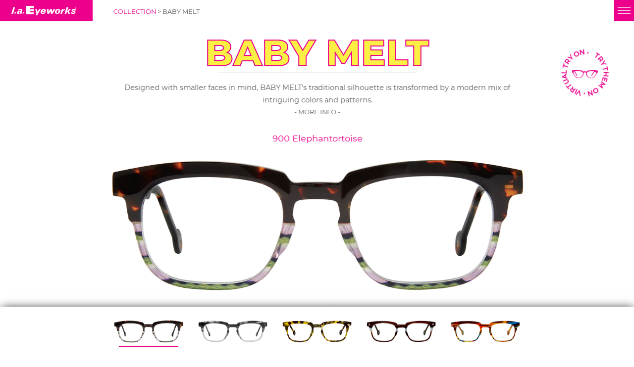

--- FILE ---
content_type: text/html; charset=UTF-8
request_url: https://www.laeyeworks.com/detail/baby-melt?/detail/baby-melt
body_size: 4377
content:

<!DOCTYPE html>
<html lang="en">

<head>
            <title>Baby melt | l.a.Eyeworks</title>
        <meta property="og:title" name="og:title" content="Baby melt | l.a.Eyeworks" />
    
            <meta name="description" content="l.a.Eyeworks  collection BABY MELT. Designed with smaller faces in mind, BABY MELT's traditional silhouette is transformed by a modern mix of intriguing colors and patterns." />
        <meta property="og:description" name="og:description" content="l.a.Eyeworks  collection BABY MELT. Designed with smaller faces in mind, BABY MELT's traditional silhouette is transformed by a modern mix of intriguing colors and patterns." />
        <meta property="og:image" name="og:image" content="https://www.laeyeworks.com/images/pics/share/775_lae_baby-melt_960_f.jpg" />
    <meta property="og:image:width" content="1200" />
    <meta property="og:image:height" content="435" />
    <meta property="og:url" name="og:url" content="https://www.laeyeworks.com/detail/baby-melt" />
    <meta property="og:site_name" name="og:site_name" content="l.a.Eyeworks" />
    <meta name="format-detection" content="telephone=no">
    <meta charset="utf-8">
<meta name="viewport" content="width=device-width, initial-scale=1.0">
<meta name="apple-mobile-web-app-capable" content="yes">
<meta name="apple-touch-fullscreen" content="yes">
<meta http-equiv="Content-Type" content="text/html; charset=utf-8">

<link rel="apple-touch-icon" sizes="57x57" href="/images/favicon/apple-touch-icon-57x57.png">
<link rel="apple-touch-icon" sizes="60x60" href="/images/favicon/apple-touch-icon-60x60.png">
<link rel="apple-touch-icon" sizes="72x72" href="/images/favicon/apple-touch-icon-72x72.png">
<link rel="apple-touch-icon" sizes="76x76" href="/images/favicon/apple-touch-icon-76x76.png">
<link rel="apple-touch-icon" sizes="114x114" href="/images/favicon/apple-touch-icon-114x114.png">
<link rel="apple-touch-icon" sizes="120x120" href="/images/favicon/apple-touch-icon-120x120.png">
<link rel="apple-touch-icon" sizes="144x144" href="/images/favicon/apple-touch-icon-144x144.png">
<link rel="apple-touch-icon" sizes="152x152" href="/images/favicon/apple-touch-icon-152x152.png">
<link rel="apple-touch-icon" sizes="180x180" href="/images/favicon/apple-touch-icon-180x180.png">
<link rel="icon" type="image/png" href="/images/favicon/favicon-32x32.png" sizes="32x32">
<link rel="icon" type="image/png" href="/images/favicon/favicon-194x194.png" sizes="194x194">
<link rel="icon" type="image/png" href="/images/favicon/favicon-96x96.png" sizes="96x96">
<link rel="icon" type="image/png" href="/images/favicon/android-chrome-192x192.png" sizes="192x192">
<link rel="icon" type="image/png" href="/images/favicon/favicon-16x16.png" sizes="16x16">
<link rel="manifest" href="/images/favicon/manifest.json">
<link rel="mask-icon" href="/images/favicon/safari-pinned-tab.svg" color="#00bce4">
<link rel="shortcut icon" href="/images/favicon/favicon.ico">
<meta name="apple-mobile-web-app-title" content="l.a. Eyeworks">
<meta name="application-name" content="l.a. Eyeworks">
<meta name="msapplication-TileColor" content="#da532c">
<meta name="msapplication-TileImage" content="/images/favicon/mstile-144x144.png">
<meta name="msapplication-config" content="/images/favicon/browserconfig.xml">
<meta name="theme-color" content="#00bce4">

<link rel="stylesheet" href="https://unpkg.com/flickity@2.3.0/dist/flickity.min.css">
<link rel="stylesheet" href="https://unpkg.com/flickity-fade@1.0.0/flickity-fade.css">
<link rel="stylesheet" type="text/css" href="/dist/styles.css?v=091625" />



<!-- Google tag (gtag.js) -->
<script async src="https://www.googletagmanager.com/gtag/js?id=G-E3PXEYGBHE"></script>
<script>
    window.dataLayer = window.dataLayer || [];

    function gtag() {
        dataLayer.push(arguments);
    }
    gtag('js', new Date());

    gtag('config', 'G-E3PXEYGBHE');
</script></head>

<body class="detailpage preload" data-id="15170" data-catid="575" data-count="7">

    
<header data-country="US">
    <div class="inner">
        <a href="/" class="logo" tabindex="0"><img src="/images/_logo_retina_white_small.png" alt="LA Eyeworks"></a>

        
        
        <div href="#" aria-label="Menu" class="menuBtn" tabindex="0">
            <div>
                <span class="line"></span>
                <span class="line"></span>
                <span class="line"></span>
            </div>
        </div>

        <nav>
            <ul>
                <li>
                    <a href="/collections/la-eyeworks">collection</a>
                </li>
                <li>
                    <a href="/gallery">gallery</a>
                </li>
                <li>
                    <a href="/about">about</a>
                </li>
                <li>
                    <a href="/where-to-buy">where to buy</a>
                </li>
                <li>
                    <a href="/contact">contact</a>
                </li>
                <li>
                    <a href="/news">news</a>
                </li>
                                    <li>
                        <a href="/login">my account</a>
                    </li>
                            </ul>
        </nav>

    </div>

</header>
    <div class="headline page_title">
        <p><a href="/collections/la-eyeworks">COLLECTION</a> > </a>BABY MELT</p>
    </div>

    
    <h1 class="fixed_title">BABY MELT</h1>

            <div class="vto_mark">
            <img src="/images/vto-icon.png" alt="Virtual Try On" />
            <svg viewBox="0 0 400 400">
                <defs>
                    <path id="MyPath" d="M 200, 200
							m -100, 0
							a 100,100 0 1,1 200,0
							a 100,100 0 1,1 -200,0
				" />
                </defs>

                <text fill="rgb(255,255,255)" stroke="rgb(255,255,255)">
                    <textPath xlink:href="#MyPath">
                        TRY THEM ON &bull; VIRTUAL TRY ON &bull;
                    </textPath>
                </text>
                <circle fill="rgba(146,208,80, 0)" stroke="none" stroke-width="2px" cx="200" cy="200" r="78" />
            </svg>
        </div>
    
    <div class="container">

        <div class="scroll-container" id="scroll-container">

            <main>
                <div class="wrap">
                    <div class="detailwrap">

                        <div class="frame_info">
                            <div class="info">
                                <h1>BABY MELT</h1>
                                                                <p style="font-weight: 400;">Designed with smaller faces in mind, BABY MELT's traditional silhouette is transformed by a modern mix of intriguing colors and patterns.</p>                                <div class="mobile_details">
                                    <p>Material: HD Acetate
Measurements: 46-20-142
Handmade in Japan</p>
                                </div>
                                <div class="more_info">
                                    <p class="label">- MORE INFO -</p>
                                    <div class="reveal">
                                        <div class="holder">
                                            <div class="textwrap">
                                                Material: HD Acetate
Measurements: 46-20-142
Handmade in Japan                                            </div>
                                            <ul class="rrssb-buttons clearfix news_share">
                                                <li class="facebook">
                                                    <!-- Replace with your URL. For best results, make sure you page has the proper FB Open Graph tags in header:
									https://developers.facebook.com/docs/opengraph/howtos/maximizing-distribution-media-content/ -->
                                                    <a href="https://www.facebook.com/sharer/sharer.php?u=https%3A%2F%2Fwww.laeyeworks.com%2Fdetail%2Fbaby-melt" target="_blank" class="popup">
                                                        <img src="/images/social_share_fb.png" alt="Share this on Facebook" />
                                                        <img src="/images/social_share_fb_ON.png" alt="Share this on Facebook" />
                                                    </a>
                                                </li>
                                                <li class="twitter">
                                                    <!-- Replace href with your Meta and URL information  -->
                                                    <a href="http://twitter.com/home?status=l.a.Eyeworks++%20https%3A%2F%2Fwww.laeyeworks.com%2Fdetail%2Fbaby-melt" target="_blank" class="popup">
                                                        <img src="/images/social_share_tw.png" alt="Tweet this" />
                                                        <img src="/images/social_share_tw_ON.png" alt="Tweet this" />
                                                    </a>
                                                </li>

                                                <li class="pinterest">
                                                    <!-- Replace href with your meta and URL information.  -->
                                                    <a href="//www.pinterest.com/pin/create/button/?url=https%3A%2F%2Fwww.laeyeworks.com%2Fdetail%2Fbaby-melt&media=https://www.laeyeworks.com/images/pics/&description= | l.a.Eyeworks" target="_blank">
                                                        <img src="/images/social_share_pi.png" alt="Pin this" />
                                                        <img src="/images/social_share_pi_ON.png" alt="Pin this" />
                                                    </a>
                                                </li>

                                                <li class="email">
                                                    <a href="mailto:?subject= l.a.Eyeworks&body=https%3A%2F%2Fwww.laeyeworks.com%2Fdetail%2Fbaby-melt">
                                                        <img src="/images/social_share_em.png" alt="Email this" />
                                                        <img src="/images/social_share_em_ON.png" alt="Email this" />
                                                    </a>
                                                </li>
                                            </ul>
                                        </div>
                                    </div>
                                </div>
                            </div>
                        </div>

                        <div class="frames">

                            
                                <div class="cell" data-color="900 Elephantortoise_0">
                                    <h2 class="colorway">900 Elephantortoise</h2>
                                    <div class="frame_slideshow" data-id="15765">
                                        <div class="slide mediawrap" style="padding-top: 36.25%;">
                                            <img src="[data-uri]" data-img="15170_lae_baby-melt_900_f.jpg" class="photo loadmeview" alt="900 Elephantortoise" />
                                        </div>
                                                                                    <div class="slide mediawrap" style="padding-top: 36.25%;">
                                                <img src="[data-uri]" data-img="15170_lae_baby-melt_900_q.jpg" class="photo loadmeview" alt="900 Elephantortoise" />
                                            </div>
                                                                                                                                                                                                            <div class="slide embed mediawrap" data-link="/detail/baby-melt/360?color=15765" style="padding-top: 36.25%;">
                                                <a href="/detail/baby-melt/360?color=15765">
                                                    <img src="[data-uri]" data-img="15170_lae_baby-melt_900_f.jpg" class="photo loadmeview" alt="900 Elephantortoise" />
                                                    <div class="overlay">
                                                        <img src="/images/360-overlay.png" class="overlay" alt="360 view, click to experience" />
                                                        <p>click to experience</p>
                                                    </div>
                                                </a>
                                            </div>
                                        
                                        

                                    </div>

                                    
                                        <div class="ecom" data-frameid="15765">

                                            
                                                
                                                                                                            <h2>$425.00</h2>
                                                    
                                                
                                                <form name="cart">
                                                                                                            <input type="hidden" name="prodID" class="prodID" value="15170">
                                                        <input type="hidden" name="optionID" class="optionID" value="14088">
                                                        <input type="hidden" name="itemNo" class="itemNo" value="BAB900DS">
                                                        <input type="hidden" name="qty" class="qty" value="1">
                                                                                                                                                                                    <div class="btn pinkbg addToCart">ADD TO CART</div>
                                                                                                                                                                                                                                                                                    <a href="/where-to-buy" class="findRetailer">FIND A RETAILER</a>
                                                                                                    </form>

                                            
                                        </div>

                                    
                                </div>

                            
                                <div class="cell" data-color="942 Smoke Crystal Split_1">
                                    <h2 class="colorway">942 Smoke Crystal Split</h2>
                                    <div class="frame_slideshow" data-id="15766">
                                        <div class="slide mediawrap" style="padding-top: 36.25%;">
                                            <img src="[data-uri]" data-img="15170_lae_baby-melt_942_f.jpg" class="photo loadmeview" alt="942 Smoke Crystal Split" />
                                        </div>
                                                                                    <div class="slide mediawrap" style="padding-top: 36.25%;">
                                                <img src="[data-uri]" data-img="15170_lae_baby-melt_942_q.jpg" class="photo loadmeview" alt="942 Smoke Crystal Split" />
                                            </div>
                                                                                                                                                                                                            <div class="slide embed mediawrap" data-link="/detail/baby-melt/360?color=15766" style="padding-top: 36.25%;">
                                                <a href="/detail/baby-melt/360?color=15766">
                                                    <img src="[data-uri]" data-img="15170_lae_baby-melt_942_f.jpg" class="photo loadmeview" alt="942 Smoke Crystal Split" />
                                                    <div class="overlay">
                                                        <img src="/images/360-overlay.png" class="overlay" alt="360 view, click to experience" />
                                                        <p>click to experience</p>
                                                    </div>
                                                </a>
                                            </div>
                                        
                                        

                                    </div>

                                    
                                        <div class="ecom" data-frameid="15768">

                                            
                                                
                                                                                                            <h2>$425.00</h2>
                                                    
                                                
                                                <form name="cart">
                                                                                                            <input type="hidden" name="prodID" class="prodID" value="15170">
                                                        <input type="hidden" name="optionID" class="optionID" value="15764">
                                                        <input type="hidden" name="itemNo" class="itemNo" value="BAB942DS">
                                                        <input type="hidden" name="qty" class="qty" value="1">
                                                                                                                                                                                    <div class="btn pinkbg addToCart">ADD TO CART</div>
                                                                                                                                                                                                                                                                                    <a href="/where-to-buy" class="findRetailer">FIND A RETAILER</a>
                                                                                                    </form>

                                            
                                        </div>

                                    
                                </div>

                            
                                <div class="cell" data-color="914 Banana Chips_3">
                                    <h2 class="colorway">914 Banana Chips</h2>
                                    <div class="frame_slideshow" data-id="15171">
                                        <div class="slide mediawrap" style="padding-top: 36.25%;">
                                            <img src="[data-uri]" data-img="15170_lae_baby-melt_914_f.jpg" class="photo loadmeview" alt="914 Banana Chips" />
                                        </div>
                                                                                    <div class="slide mediawrap" style="padding-top: 36.25%;">
                                                <img src="[data-uri]" data-img="15170_lae_baby-melt_914_q.jpg" class="photo loadmeview" alt="914 Banana Chips" />
                                            </div>
                                                                                                                                                                                                            <div class="slide embed mediawrap" data-link="/detail/baby-melt/360?color=15171" style="padding-top: 36.25%;">
                                                <a href="/detail/baby-melt/360?color=15171">
                                                    <img src="[data-uri]" data-img="15170_lae_baby-melt_914_f.jpg" class="photo loadmeview" alt="914 Banana Chips" />
                                                    <div class="overlay">
                                                        <img src="/images/360-overlay.png" class="overlay" alt="360 view, click to experience" />
                                                        <p>click to experience</p>
                                                    </div>
                                                </a>
                                            </div>
                                        
                                        

                                    </div>

                                    
                                        <div class="ecom" data-frameid="15767">

                                            
                                                
                                                                                                            <h2>$425.00</h2>
                                                    
                                                
                                                <form name="cart">
                                                                                                            <input type="hidden" name="prodID" class="prodID" value="15170">
                                                        <input type="hidden" name="optionID" class="optionID" value="15067">
                                                        <input type="hidden" name="itemNo" class="itemNo" value="BAB914DS">
                                                        <input type="hidden" name="qty" class="qty" value="1">
                                                                                                                                                                                    <div class="btn pinkbg addToCart">ADD TO CART</div>
                                                                                                                                                                                                                                                                                    <a href="/where-to-buy" class="findRetailer">FIND A RETAILER</a>
                                                                                                    </form>

                                            
                                        </div>

                                    
                                </div>

                            
                                <div class="cell" data-color="961 Houdini_4">
                                    <h2 class="colorway">961 Houdini</h2>
                                    <div class="frame_slideshow" data-id="15175">
                                        <div class="slide mediawrap" style="padding-top: 36.25%;">
                                            <img src="[data-uri]" data-img="15170_lae_baby-melt_961_f.jpg" class="photo loadmeview" alt="961 Houdini" />
                                        </div>
                                                                                    <div class="slide mediawrap" style="padding-top: 36.25%;">
                                                <img src="[data-uri]" data-img="15170_lae_baby-melt_961_q.jpg" class="photo loadmeview" alt="961 Houdini" />
                                            </div>
                                                                                                                                                                                                            <div class="slide embed mediawrap" data-link="/detail/baby-melt/360?color=15175" style="padding-top: 36.25%;">
                                                <a href="/detail/baby-melt/360?color=15175">
                                                    <img src="[data-uri]" data-img="15170_lae_baby-melt_961_f.jpg" class="photo loadmeview" alt="961 Houdini" />
                                                    <div class="overlay">
                                                        <img src="/images/360-overlay.png" class="overlay" alt="360 view, click to experience" />
                                                        <p>click to experience</p>
                                                    </div>
                                                </a>
                                            </div>
                                        
                                        

                                    </div>

                                    
                                        <div class="ecom" data-frameid="15172">

                                            
                                                
                                                                                                            <h2>$425.00</h2>
                                                    
                                                
                                                <form name="cart">
                                                                                                            <input type="hidden" name="prodID" class="prodID" value="15170">
                                                        <input type="hidden" name="optionID" class="optionID" value="15068">
                                                        <input type="hidden" name="itemNo" class="itemNo" value="BAB961DS">
                                                        <input type="hidden" name="qty" class="qty" value="1">
                                                                                                                                                                                    <div class="btn pinkbg addToCart">ADD TO CART</div>
                                                                                                                                                                                                                                                                                    <a href="/where-to-buy" class="findRetailer">FIND A RETAILER</a>
                                                                                                    </form>

                                            
                                        </div>

                                    
                                </div>

                            
                                <div class="cell" data-color="984 Phoenix_5">
                                    <h2 class="colorway">984 Phoenix</h2>
                                    <div class="frame_slideshow" data-id="15174">
                                        <div class="slide mediawrap" style="padding-top: 36.25%;">
                                            <img src="[data-uri]" data-img="15170_lae_baby-melt_984_f.jpg" class="photo loadmeview" alt="984 Phoenix" />
                                        </div>
                                                                                    <div class="slide mediawrap" style="padding-top: 36.25%;">
                                                <img src="[data-uri]" data-img="15170_lae_baby-melt_984_q.jpg" class="photo loadmeview" alt="984 Phoenix" />
                                            </div>
                                                                                                                                                                                                            <div class="slide embed mediawrap" data-link="/detail/baby-melt/360?color=15174" style="padding-top: 36.25%;">
                                                <a href="/detail/baby-melt/360?color=15174">
                                                    <img src="[data-uri]" data-img="15170_lae_baby-melt_984_f.jpg" class="photo loadmeview" alt="984 Phoenix" />
                                                    <div class="overlay">
                                                        <img src="/images/360-overlay.png" class="overlay" alt="360 view, click to experience" />
                                                        <p>click to experience</p>
                                                    </div>
                                                </a>
                                            </div>
                                        
                                        

                                    </div>

                                    
                                        <div class="ecom" data-frameid="15179">

                                            
                                                
                                                                                                            <h2>$425.00</h2>
                                                    
                                                
                                                <form name="cart">
                                                                                                            <input type="hidden" name="prodID" class="prodID" value="15170">
                                                        <input type="hidden" name="optionID" class="optionID" value="15069">
                                                        <input type="hidden" name="itemNo" class="itemNo" value="BAB984DS">
                                                        <input type="hidden" name="qty" class="qty" value="1">
                                                                                                                                                                                    <div class="btn pinkbg addToCart">ADD TO CART</div>
                                                                                                                                                                                                                                                                                    <a href="/where-to-buy" class="findRetailer">FIND A RETAILER</a>
                                                                                                    </form>

                                            
                                        </div>

                                    
                                </div>

                            
                        </div>

                    </div>
                </div>

            </main>

        </div>

    </div>

    
        <div class="frame_thumbs" data-count="5">

            <div class="frames static">

                
                    <div class="cell " data-color="900 Elephantortoise_0">
                        <div class="mediawrap" style="padding-top: 36.25%;">
                            <img src="[data-uri]" data-img="15170_lae_baby-melt_900_f.jpg" class="photo loadmeview" alt="900 Elephantortoise" />
                        </div>
                    </div>

                
                    <div class="cell active" data-color="942 Smoke Crystal Split_1">
                        <div class="mediawrap" style="padding-top: 36.25%;">
                            <img src="[data-uri]" data-img="15170_lae_baby-melt_942_f.jpg" class="photo loadmeview" alt="942 Smoke Crystal Split" />
                        </div>
                    </div>

                
                    <div class="cell " data-color="914 Banana Chips_3">
                        <div class="mediawrap" style="padding-top: 36.25%;">
                            <img src="[data-uri]" data-img="15170_lae_baby-melt_914_f.jpg" class="photo loadmeview" alt="914 Banana Chips" />
                        </div>
                    </div>

                
                    <div class="cell " data-color="961 Houdini_4">
                        <div class="mediawrap" style="padding-top: 36.25%;">
                            <img src="[data-uri]" data-img="15170_lae_baby-melt_961_f.jpg" class="photo loadmeview" alt="961 Houdini" />
                        </div>
                    </div>

                
                    <div class="cell " data-color="984 Phoenix_5">
                        <div class="mediawrap" style="padding-top: 36.25%;">
                            <img src="[data-uri]" data-img="15170_lae_baby-melt_984_f.jpg" class="photo loadmeview" alt="984 Phoenix" />
                        </div>
                    </div>

                
            </div>

        </div>

    
    <div id="overlay" class="itemAdded">
        <div class="closer closeOverlay">
            <div class="menuBtn">
                <span class="line"></span>
                <span class="line"></span>
                <span class="line"></span>
            </div>
        </div>
        <div class="inner">
            <img src="/images/button-wear-them-out.png" />
            <h1 class="mainNotice">YES, ITEM ADDED!</h1>
            <a href="/cart">CHECKOUT NOW</a><br />
            <a href="#" class="keepShopping closeOverlay">CONTINUE SHOPPING</a>
        </div>
    </div>

    <svg id="frame_cursor" xmlns="http://www.w3.org/2000/svg" width="56" height="56" viewBox="0 0 56 56">
        <g id="Group_15" data-name="Group 15" transform="translate(56.144 56) rotate(180)">
            <circle id="Ellipse_10" data-name="Ellipse 10" cx="28" cy="28" r="28" transform="translate(0.144 0)" fill="#f22285" />
            <path id="Icon_ionic-ios-arrow-forward" data-name="Icon ionic-ios-arrow-forward" d="M21.171,18.615l-9.4-9.4a1.768,1.768,0,0,1,0-2.508,1.791,1.791,0,0,1,2.515,0L24.936,17.358a1.772,1.772,0,0,1,.052,2.449l-10.7,10.72a1.776,1.776,0,0,1-2.515-2.508Z" transform="translate(12.122 9.611)" fill="#fff" />
        </g>
    </svg>

    <div id="overlay_full">
    <div class="closer closeoverlay">
        <div class="closeIcon">
            <span class="line"></span>
            <span class="line"></span>
        </div>
    </div>
    <div class="inner">

    </div>

</div>    <script src="https://cdn.jsdelivr.net/npm/intersection-observer@0.7.0/intersection-observer.js"></script>
<script src="/dist/site.js?v=060524"></script>
</body>

</html>

--- FILE ---
content_type: text/css
request_url: https://www.laeyeworks.com/dist/styles.css?v=091625
body_size: 16113
content:
@font-face{font-family:montserratextrabold;src:url(montserrat-extrabold-webfont.02984584.woff2)format("woff2"),url(montserrat-extrabold-webfont.ace493d1.woff)format("woff");font-weight:400;font-style:normal}@font-face{font-family:montserratlight;src:url(montserrat-light-webfont.8def665f.woff2)format("woff2"),url(montserrat-light-webfont.0891b4e7.woff)format("woff");font-weight:400;font-style:normal}@font-face{font-family:montserrat;src:url(Montserrat-Regular.e8b8e881.woff2)format("woff2"),url(Montserrat-Regular.e31ea2d1.woff)format("woff");font-weight:400;font-style:normal}@font-face{font-family:montserratbold;src:url(Montserrat-Bold.3cb07f6c.woff2)format("woff2"),url(Montserrat-Bold.9a6e581c.woff)format("woff");font-weight:400;font-style:normal}*{border:none;outline:none;margin:0;padding:0}.preload *{transition:none!important}html{font-size:100%}.wf-loading .tk-fade{opacity:0;transition:opacity 1s}.wf-active .tk-fade{opacity:1}body{color:#585858;-webkit-font-smoothing:antialiased;-moz-osx-font-smoothing:grayscale;-webkit-text-size-adjust:none;-moz-text-size-adjust:none;-ms-text-size-adjust:none;-webkit-tap-highlight-color:transparent;background:#fff;width:100%;min-height:101vh;font-family:montserrat;font-size:1rem;font-style:normal;font-weight:400}body.no_scroll{min-height:unset}::selection{color:#00bce4;-webkit-text-stroke-width:2px;-webkit-text-stroke-color:#ec008c;background:#fdef43;margin:0 auto}body.masonry{overflow-y:scroll}h1,h2,h3,p{margin-bottom:20px;line-height:1.4}h1:last-child,h2:last-child,h3:last-child,p:last-child{margin-bottom:0}em,i{font-style:italic}input,textarea,select{color:#595959;background-color:#e7e7e7;padding:10px 15px;font-family:montserrat;font-size:.9rem;display:block}input::placeholder{color:#595959}textarea::placeholder{color:#595959}select::placeholder{color:#595959}input:focus,textarea:focus,select:focus{outline:1px solid #ec008c}input[type=checkbox]{-webkit-appearance:auto;appearance:auto;width:auto;margin-top:10px;font-size:.9rem}input[type=submit]{color:#fff;cursor:pointer;background-color:#ec008c;padding:12px 25px;font-size:1rem}input[type=submit]:hover{background-color:#595959}input[type=checkbox]{display:inline-block}input[type=radio]{display:inline-block}label{padding-bottom:5px}@media (max-width:1023px){input,select,textarea{-webkit-appearance:none;appearance:none;border-radius:0;font-size:1rem}}@keyframes rotate{0%{transform:rotate(0)}50%{transform:rotate(180deg)}to{transform:rotate(360deg)}}.cover{opacity:0;background-position:50%;background-repeat:no-repeat;background-size:cover}.cover.loaded{opacity:1;transition:opacity .3s}.loadme,.bg-loadme,.loadmeview{opacity:1;transition:opacity 1s}.loadme.loaded,.loadmeview.loaded,.bg-loadme.loaded{opacity:1}.photo.size-width{width:102%;height:auto;position:absolute;top:50%;left:50%;transform:translate(-50%,-50%)}.photo.size-height{width:auto;height:102%;position:absolute;top:50%;left:50%;transform:translate(-50%,-50%)}.resize-image{overflow:hidden}.social ul li{opacity:0;transition:opacity .3s}.social ul li.loaded{opacity:1}.btn{color:#fff;letter-spacing:.03em;text-transform:uppercase;cursor:pointer;background-color:#d1d1d1;margin:0 auto;padding:8px 25px;font-family:Montserrat;font-size:.8rem;transition:background-color .2s;display:inline-block}.btn.large{padding:12px 25px;font-size:1rem}.btn:hover,.btn.pinkbg{background-color:#ec008c}.btn.pinkbg:hover{background-color:#d1d1d1}.btn.whitebg{color:#000;text-align:center;background-color:#fff;border:1px solid #595959;min-width:190px}.btn.whitebg:hover{color:#fff;background-color:#ec008c;border:1px solid #ec008c}@media (max-width:1023px){.btn{padding:12px 25px;font-size:1rem}}.alertMsg{text-align:center;flex-direction:column;justify-content:center;align-items:center;margin:0 auto;display:flex}.alertMsg b{color:#ec008c}.text-block img,.text-block video{max-width:100%;height:auto;display:block}.text-block p,.text-block li{font-size:.9rem}.text-block li{margin-bottom:20px}.text-block li:last-child{margin-bottom:0}.text-block ul,.text-block ol{margin-left:25px}.text-block .cols{flex-wrap:wrap;justify-content:space-between;align-items:flex-start;display:flex}.text-block .cols .col{display:block}h1{color:#fdef43;text-align:center;-webkit-text-stroke-width:2px;-webkit-text-stroke-color:#ec008c;margin:0 auto;font-family:montserratextrabold;font-size:4.4rem;line-height:1em}h1.small{-webkit-text-stroke-width:1px;font-size:3rem}@media (max-width:767px){h1{-webkit-text-stroke-width:1px;margin-bottom:10px;font-size:2.3rem}h1.small{font-size:2rem}}h2{font-size:3rem}h2.outline{text-align:center;color:#fdef43;-webkit-text-stroke-width:2px;-webkit-text-stroke-color:#ec008c;margin:0 auto 50px;font-family:montserratextrabold;font-size:4.4rem;line-height:1em}@media (max-width:767px){h2.outline{-webkit-text-stroke-width:1px;margin-bottom:25px;font-size:2.3rem}}@media (max-width:320px){h2.outline{font-size:2.3rem}}h3{font-size:2rem}h4{font-family:montserratextrabold;font-size:2rem;font-weight:400}h6{border-bottom:2px solid #fff;margin-bottom:14px;padding-bottom:3px;font-size:1rem;font-style:italic;font-weight:400;display:inline-block}strong,b{font-family:montserratbold;font-weight:400}p{font-size:.7rem;font-weight:400;line-height:1.8}p.center{text-align:center}a{color:#ec008c;text-decoration:none}a:focus{outline:1px solid #ec008c}a.nolink{pointer-events:none}.play{z-index:200;text-align:center;cursor:pointer;pointer-events:all;transform-origin:50%;background-color:rgba(255,255,255,.4);border:0 solid orange;border-radius:40px;width:80px;height:80px;margin:-40px 0 10px -40px;transition:top 0s 2s,opacity .3s linear,transform .5s;display:block;position:absolute;top:50%;left:50%;transform:scale(.8)}.play .play_btn{zoom:1;cursor:pointer;opacity:.9;transform-origin:50%;border:23px solid transparent;border-left:37px solid #fff;border-right-width:0;width:0;height:0;margin-top:-22px;transition:top 0s 2s,opacity .3s linear,transform .5s;display:inline-block;position:relative;top:50%;left:5px}.play .play_btn .inner{zoom:1;cursor:pointer;transform-origin:50%;border:21px solid transparent;border-left:34px solid #fff;border-right-width:0;width:0;height:0;margin-top:-21px;transition:border 0s linear 2s;display:inline-block;position:absolute;top:0%;left:-36px}.play:hover .play_btn{transform:scale(.95)}.play.active .play_btn{transform:scale(.5)}.logo.fixed.center{pointer-events:none;z-index:100;width:500px;height:auto;display:block;position:fixed;top:50%;left:50%;transform:translate(-50%,-50%)}@media (max-width:1023px){.logo.fixed.center{width:325px}}@media (max-width:767px){.logo.fixed.center{width:200px}}.headline.page_title{z-index:10;flex-wrap:wrap;align-items:center;transition:opacity .5s;display:flex;position:fixed;top:12px;left:226px}.headline.page_title p{text-transform:uppercase;color:#595959;margin:0 3px;font-size:.8rem}.headline.page_title a{color:#ec008c}@media (max-width:1023px){.headline.page_title{display:none}}#shadowBackground{z-index:-1;width:100%;height:100%;display:block;position:fixed;top:0;left:0}#shadowBackground .inner{width:100%;height:10000px;min-height:100%;display:block;position:fixed;top:0;left:0}#shadowBackground .inner:after{content:"";clear:both;background-color:#fff;width:100%;height:0;display:block;position:relative}#shadowBackground .inner dd{transform-origin:50% 0;backface-visibility:hidden;border-bottom:0 solid #fc0;width:120%;height:800px;display:block;position:relative;left:-10%;overflow:hidden}#shadowBackground .inner dd span{background-position:50%;background-repeat:repeat;width:100%;height:120%;display:block;position:relative}.container{width:calc(100% + 2px);height:100%;position:fixed;inset:0 0 0 -1px;overflow:hidden}.container.off{width:100%;height:auto;position:relative}.scroll-container{backface-visibility:hidden;transform-style:preserve-3d;justify-content:center;width:100%;min-height:100vh;display:block;position:absolute;overflow:hidden}.scroll-container.off{position:relative}@media (max-width:1023px){.container{width:100%;min-height:100vh;position:absolute;left:0;overflow:visible}.scroll-container{transform:unset!important}}#library{display:none}.cell{width:100%;position:relative}.cell a{display:block}.cell .mediawrap{width:100%;height:0;position:relative}.cell .mediawrap img.photo,.cell .mediawrap video{object-fit:cover;width:100%;height:100%;display:block;position:absolute;top:0;left:0}main{z-index:1;width:100%;min-height:100vh;margin:0 auto;display:block;position:relative}main.autoheight{min-height:50vh}main article{height:100%;min-height:100vh}main #content:before{content:"";height:0;display:block}.homepage main #content:before{display:none}#announcement{z-index:20;background:#fff;border-top:2px solid #000;border-bottom:2px solid #000;width:100%;height:30px;padding:5px 0;position:fixed;bottom:0;left:0}#announcement .marquee3k{display:flex}#announcement .marquee3k p{color:#000;white-space:nowrap;flex-flow:row;align-items:center;margin-bottom:0;font-size:1.1rem;font-weight:800;display:flex;overflow:visible}#announcement .marquee3k p a{flex-flow:row;width:-moz-fit-content;width:fit-content;padding:0 5px;display:flex}#announcement .marquee3k p img,#announcement .marquee3k p svg{vertical-align:middle;width:25px;height:25px;margin:0 5px 3px}#announcement .marquee3k p img *,#announcement .marquee3k p svg *{fill:#ec008c}.bg1{background-color:purple;width:0%;top:0;bottom:0;left:0;height:100%!important}.bg2{background-color:#32cd32;width:0%;top:0;bottom:0;right:0;height:100%!important}.bg3{background-color:#40e0d0;height:0%;bottom:0;left:0;right:0;width:100%!important}.bg4{background-color:orange;height:0%;top:0;left:0;right:0;width:100%!important}.wwCell.hovered .bg1,.wwCell.hovered .bg2,.wwCell.hovered .bg3,.wwCell.hovered .bg4,.hoverCell.hovered .bg1,.hoverCell.hovered .bg2,.hoverCell.hovered .bg3,.hoverCell.hovered .bg4,.scrollCell.hovered .bg1,.scrollCell.hovered .bg2,.scrollCell.hovered .bg3,.scrollCell.hovered .bg4{opacity:.9!important}.wwCell.hovered .bg1,.hoverCell.hovered .bg1,.scrollCell.hovered .bg1,.wwCell.hovered .bg2,.hoverCell.hovered .bg2,.scrollCell.hovered .bg2{width:100%!important}.wwCell.hovered .bg3,.hoverCell.hovered .bg3,.scrollCell.hovered .bg3,.wwCell.hovered .bg4,.hoverCell.hovered .bg4,.scrollCell.hovered .bg4{height:100%!important}header{z-index:105;pointer-events:none;width:100%;height:43px;position:fixed;top:0;left:0}header .inner{flex-direction:row;justify-content:space-between;width:100%;height:100%;display:flex;position:relative}header .inner .logo{z-index:9;pointer-events:all;background-color:#ec008c;justify-content:center;align-items:center;width:165px;padding:6px 16px 6px 6px;transition:background-color .2s;display:flex}header .inner .logo img{width:auto;height:100%;max-height:19px}header .inner .email_signup{color:#000;pointer-events:all;background-color:#b2d234;justify-content:center;align-items:center;width:40px;height:100%;margin-left:auto;margin-right:10px;font-size:.7rem;display:flex}header .inner .menuBtn{cursor:pointer;z-index:10;pointer-events:all;background-color:#ec008c;width:40px;height:100%;transition:background-color .2s}header .inner .menuBtn div{vertical-align:middle;width:26px;height:28px;margin:15px auto auto;position:relative}header .inner .menuBtn div .line{opacity:1;background-color:#fff;width:100%;height:1px;transition-property:background-color,opacity,transform,top;transition-duration:.2s,.1s,.3s,.3s;transition-delay:0s,0s,0s,0s;display:block;position:absolute;right:0;transform:rotate(0)}header .inner .menuBtn div .line:first-child{top:0}header .inner .menuBtn div .line:nth-child(2){top:6px}header .inner .menuBtn div .line:nth-child(3){top:12px}header .inner .cart{pointer-events:all;z-index:11;align-self:center;width:auto;margin:0 15px 0 auto;display:block}header .inner .cart img{width:auto;height:43px;display:block}header .inner nav{pointer-events:none;opacity:0;width:100%;height:100vh;transition:opacity .5s;display:block;position:absolute;inset:0}header .inner nav:after{content:"";opacity:0;pointer-events:none;z-index:0;background-color:rgba(255,246,0,.9);width:100vw;height:100vh;display:block;position:fixed;inset:0}header .inner nav ul{opacity:1;perspective:1600px;z-index:11;flex-flow:column;justify-content:space-between;width:700px;list-style-type:none;transition:transform .5s cubic-bezier(.47,1.64,.41,.8) .3s;display:flex;position:absolute;top:10vh;left:-50px;transform:translate(-100%)}header .inner nav ul a{color:#fff;text-transform:uppercase;backface-visibility:hidden;text-align:left;transform-style:preserve-3d;transform-origin:0;background-color:#54b9e0;width:auto;margin-bottom:8px;padding:4px 30px 4px 80px;font-family:montserratbold;font-size:4vw;text-decoration:none;transition:background-color .3s 50ms,transform .25s;display:inline-block;position:relative;transform:rotateY(0)skewY(0)scale(1)}header .inner nav ul a:hover{background-color:#b2d234;transition:background-color .28s cubic-bezier(.175,.885,.32,1.275),transform .22s cubic-bezier(.175,.885,.32,1.275);transform:rotateY(6deg)skewY(1deg)scale(.98)}header .inner nav .nav-on{color:#000;text-transform:uppercase;z-index:12;font-size:.8rem;font-weight:800;text-decoration:underline;display:block;position:absolute;top:12px}header .inner nav .nav-on:first-of-type{right:70px}header .inner nav .nav-on:nth-of-type(2){right:120px}.home.menuOn header .inner nav:after{display:none}.homepage header{background-color:#fff}.homepage header .inner .menuBtn{display:none}.homepage header .inner .cart{margin-right:10px}.homepage header nav{pointer-events:all;display:block}.homepage header nav ul:after{display:none!important}.homepage header nav ul li a:hover{color:#ec008c}.homepage.menuOn header nav ul:after{display:none!important}@media (min-width:1400px){header nav ul li a{font-size:58px}}@media (max-width:1023px){header{background-color:#ec008c}header .inner .logo img{max-width:168px;margin-left:4%}header .inner .menuBtn{top:0;right:0}header .inner nav ul{width:100%}header .inner nav ul li a{margin-bottom:10px;font-size:8vw}header .inner nav:after{width:100%;height:100%;top:0;left:0}.home.menuOn header .inner nav:after{display:block}}@media (max-width:767px){header nav ul li a{font-size:7.5vw}}@media (max-width:896px) and (orientation:landscape){header nav ul{top:14vh}header nav ul li a{margin-bottom:8px;font-size:3vw}}@media (max-width:320px){header nav ul li a{font-size:7vw}}.menuOn .headline.page_title{opacity:0}.menuOn header .inner .logo,.menuOn header .inner .menuBtn{background-color:#ec008c}.menuOn header .inner .menuBtn .line{height:2px}.menuOn header .inner .menuBtn .line:first-child{top:6px;transform:rotate(45deg)}.menuOn header .inner .menuBtn .line:nth-child(2){opacity:0;transition:opacity .1s}.menuOn header .inner .menuBtn .line:nth-child(3){top:6px;transform:rotate(135deg)}.menuOn header .inner nav{opacity:1;pointer-events:all}.menuOn header .inner nav:after{opacity:1}.menuOn header .inner nav ul{transform:translate(0%)}@media (max-height:2500px){header .inner nav ul a{font-size:50pt}}@media (max-height:1200px){header .inner nav ul a{font-size:50pt}}@media (max-height:1100px){header .inner nav ul a{font-size:50pt}}@media (max-height:1000px){header .inner nav ul a{font-size:50pt}}@media (max-height:900px){header .inner nav ul a{font-size:50pt}}@media (max-height:800px){header .inner nav ul a{font-size:45pt}}@media (max-height:700px){header .inner nav ul a{font-size:38pt}}@media (max-height:600px){header .inner nav ul a{font-size:25pt}}@media (max-height:500px){header .inner nav ul a{font-size:20pt}}@media (max-height:400px){header .inner nav ul a{font-size:16pt}}@media (max-width:1023px){.menuOn header nav:after{width:100%;height:calc(100% - 43px);top:43px;left:0}}.beta header nav{opacity:1;align-items:center;width:auto;height:auto;display:flex;position:relative;inset:auto}.beta header nav ul{transform:unset;flex-direction:row;width:auto;margin-right:20px;position:relative;top:auto;left:auto}.beta header nav ul li{margin:0 1rem}.beta header nav ul li a{background-color:unset;color:#000;transform:unset;margin:0;padding:0;font-size:.9rem;transition:color .3s}.beta header nav ul li a:hover{color:#ec008c;transform:unset;background-color:unset}@media (max-width:1023px){.beta header .inner{background-color:#ec008c}.beta header .inner .menuBtn{opacity:1;cursor:pointer;z-index:10;pointer-events:all;background-color:#ec008c;width:40px;height:100%;transition:background-color .2s;display:block;top:0;right:0}.beta header .inner .menuBtn div{vertical-align:middle;width:26px;height:28px;margin:15px auto auto;position:relative}.beta header .inner .menuBtn div .line{opacity:1;background-color:#fff;width:100%;height:1px;transition-property:background-color,opacity,transform,top;transition-duration:.2s,.1s,.3s,.3s;transition-delay:0s,0s,0s,0s;display:block;position:absolute;right:0;transform:rotate(0)}.beta header .inner .menuBtn div .line:first-child{top:0}.beta header .inner .menuBtn div .line:nth-child(2){top:6px}.beta header .inner .menuBtn div .line:nth-child(3){top:12px}.beta header .inner nav{pointer-events:none;opacity:0;width:100%;height:100vh;transition:opacity .5s;display:block;position:absolute;inset:0}.beta header .inner nav ul{opacity:1;perspective:1600px;z-index:11;flex-flow:column;justify-content:space-between;width:700px;list-style-type:none;transition:transform .5s cubic-bezier(.47,1.64,.41,.8) .3s;display:flex;position:absolute;top:10vh;left:-50px;transform:translate(-100%)}.beta header .inner nav ul a{color:#fff;text-transform:uppercase;backface-visibility:hidden;text-align:left;transform-style:preserve-3d;transform-origin:0;background-color:#54b9e0;width:auto;margin-bottom:10px;padding:4px 30px 4px 80px;font-family:montserratbold;font-size:8vw;text-decoration:none;transition:background-color .3s 50ms,transform .25s;display:inline-block;position:relative;transform:rotateY(0)skewY(0)scale(1)}.beta header .inner nav ul a:hover{background-color:#b2d234;transition:background-color .28s cubic-bezier(.175,.885,.32,1.275),transform .22s cubic-bezier(.175,.885,.32,1.275);transform:rotateY(6deg)skewY(1deg)scale(.98)}.beta header .inner nav .nav-on{color:#000;text-transform:uppercase;z-index:12;font-size:.8rem;font-weight:800;text-decoration:underline;display:block;position:absolute;top:12px}.beta header .inner nav .nav-on:first-of-type{right:70px}.beta header .inner nav .nav-on:nth-of-type(2){right:120px}.beta header nav{display:none}.homepage.menuOn .headline.page_title{opacity:0}.homepage.menuOn header .inner .logo,.homepage.menuOn header .inner .menuBtn{background-color:#ec008c}.homepage.menuOn header .inner .menuBtn .line{height:3px}.homepage.menuOn header .inner .menuBtn .line:first-child{top:6px;transform:rotate(45deg)}.homepage.menuOn header .inner .menuBtn .line:nth-child(2){opacity:0;transition:opacity .1s}.homepage.menuOn header .inner .menuBtn .line:nth-child(3){top:6px;transform:rotate(135deg)}.homepage.menuOn header .inner nav{opacity:1;pointer-events:all}.homepage.menuOn header .inner nav ul{transform:translate(0%)}}footer{z-index:5;background-color:#121212;width:100%;height:auto;margin:0 auto;position:relative}footer p{color:#fff;text-align:left;letter-spacing:.1em;padding:0;font-family:Montserrat;font-size:.7rem;font-weight:400;line-height:1.7}footer p.centered{text-align:center}footer .inner{text-align:left;flex-flow:row;width:80%;margin:0 auto;padding:45px 0 25px;font-size:0;line-height:0;display:flex}footer .inner .left{flex-direction:column;justify-content:space-between;width:30%;margin:0;display:flex;position:relative}footer .inner .left ul.list{text-align:left;columns:2;width:100%;margin:0 auto 75px;padding:0;line-height:1.1;list-style-type:none;display:inline-block;position:relative}footer .inner .left ul.list li{color:#fff;text-align:left;letter-spacing:.1em;padding:0;font-family:Montserrat;font-size:.7rem;font-weight:400;line-height:1.7}footer .inner .left ul.list li a{color:inherit;text-decoration:none;display:inline-block;position:relative}footer .inner .left .socials{align-self:flex-start;width:100%;height:auto;margin-bottom:25px;display:block;position:relative}footer .inner .left .socials ul{flex-flow:row;align-items:flex-start;width:auto;height:auto;display:flex;position:relative}footer .inner .left .socials ul li{width:22px;height:auto;margin-right:10px;position:relative}footer .inner .left .socials ul li a{width:100%;height:100%;display:inline-block}footer .inner .left .socials ul li a img{color:inherit;width:100%;height:auto;transition:filter .2s;display:block;position:relative}footer .inner .left .socials ul li a img:hover{filter:grayscale()brightness(0)invert()}footer .inner .left .fiction{width:100%;margin:0 auto 0 0;display:inline-block;position:relative}footer .inner .left .fiction p{margin-bottom:20px}footer .inner .left .fiction img{width:100%;max-width:150px;height:auto;margin:0 auto 0 0;display:block;position:relative}footer .inner .right{flex-wrap:wrap;justify-content:space-between;align-items:flex-start;width:70%;margin:0;display:flex;position:relative}footer .inner .right:before{content:"";background-color:#595959;width:1px;height:100%;position:absolute;top:0;left:-40px}footer .inner .right h3.title{color:#595959;letter-spacing:2px;width:100%;margin-bottom:15px;font-size:.8rem;font-weight:600;display:block}footer .inner .right .contact{flex-direction:column;justify-content:flex-start;align-items:flex-start;width:33.33%;display:flex}footer .inner .right .contact.wholesale{width:calc(66.67% - 80px);position:relative}footer .inner .right .contact.wholesale:before{content:"";background-color:#ec008c;width:1px;height:100%;position:absolute;top:0;left:-40px}footer .inner .right .contact h3{color:#595959;letter-spacing:2px;margin-bottom:10px;font-size:.8rem;font-weight:700}footer .inner .right .contact p{max-width:320px}footer .inner .right .contact .forms{flex-wrap:wrap;justify-content:flex-start;align-items:flex-start;width:100%;display:flex}footer .inner .right .contact .forms .form_container{margin-right:75px}footer .inner .right .contact .forms .form_container:last-child{margin-right:0}footer .inner .right .contact form{display:block}footer .inner .right .contact form label{color:#fff;background-color:transparent;margin:10px 0 5px;padding:10px 0;font-size:.7rem;display:block}footer .inner .right .contact form input[type=email]{letter-spacing:.03em;color:#a5a5a5;text-align:left;background-color:#252525;border:1px solid #555;width:94%;margin-top:5px;padding:7px 10px 6px 12px;font-size:9pt;font-weight:100;display:inline-block}footer .inner .right .contact form input[type=submit]{text-align:center;background:#ec008c;border-radius:50%;width:28px;height:28px;margin-top:0;padding:0;font-size:0;font-weight:800;transition:transform .2s;position:absolute;bottom:-1px;right:-50px;transform:scale(1)}footer .inner .right .contact form input[type=submit]:hover{transform:scale(.95)}footer .inner .right .contact form input[type=submit]:focus{outline:2px solid #fff}footer .inner .right .contact form button,footer .inner .right .contact form input,footer .inner .right .contact form select,footer .inner .right .contact form textarea{vertical-align:baseline;width:auto;margin:0;font-family:sans-serif;font-size:100%;overflow:visible}footer .inner .right .contact form span{text-align:left;width:100%;display:block;position:relative}footer .inner .right .contact form span:last-child:after{content:"";zoom:1;color:#fff;pointer-events:none;background:0 0;border-top:2px solid #fff;border-right:2px solid #fff;width:10px;height:10px;margin-top:0;display:inline-block;position:absolute;bottom:7px;right:-39px;transform:rotate(45deg)}footer .credits{text-align:center;color:#595959;letter-spacing:.03em;width:80%;margin:50px auto 0;padding-bottom:15px;font-size:8.5pt;font-weight:100;line-height:1.5;display:block}footer .credits p{color:#595959}footer .credits a{color:#595959;text-decoration:none;transition:color .2s}footer .credits a:hover{color:#ec008c}@media (max-width:1023px){footer p{font-size:.9rem}footer .inner{flex-direction:column}footer .inner .left{border-bottom:1px solid gray;width:100%}footer .inner .left ul.list{margin-bottom:30px}footer .inner .left ul.list li{font-size:.9rem}footer .inner .left .socials ul li{width:26px}footer .inner .left .fiction{position:absolute;bottom:-280px}footer .inner .left .fiction p{margin-bottom:10px}footer .inner .right{border-left:none;width:100%;margin-top:30px;padding:0}footer .inner .right h3.title{font-size:1.1rem}footer .inner .right .contact{border-bottom:1px solid gray;margin-bottom:30px;padding-bottom:30px;width:100%!important}footer .inner .right .contact .form_container{width:80%;margin-bottom:1rem;margin-right:0!important}footer .inner .right .contact .form_container:last-child{margin-bottom:0}footer .inner .right .contact form label{font-size:.9rem}footer .inner .right .contact form input::placeholder{font-size:.9rem}footer .inner .right .contact h3{font-size:1rem}footer .credits{margin-top:0}footer .credits p{font-size:.8rem}}.hide_footer footer{display:none}@media (max-width:896px) and (orientation:landscape){footer .credits{padding:20px}}#home .intro{flex-direction:column;justify-content:flex-end;align-items:center;width:100%;height:100vh;display:flex;position:relative}#home .intro img.photo,#home .intro video{object-fit:cover;object-position:50% 0%;width:100%;height:100%;display:block;position:absolute;top:0;left:0}#home .intro img.photo.mobile{display:none}#home .intro .scrollTease{margin:0 auto 2rem}@media (max-width:767px){#home .intro img.photo.desktop{display:none}#home .intro img.photo.mobile{display:block}}#overlay{z-index:-1;pointer-events:none;opacity:0;background-color:rgba(0,188,228,.9);justify-content:center;align-items:center;width:100%;height:100%;transition:opacity .5s,z-index .5s;display:flex;position:fixed;top:0;left:0}#overlay.ON{opacity:1;z-index:200;pointer-events:all}#overlay .closer{z-index:2;background-color:#ec008c;justify-content:center;align-items:center;width:43px;height:43px;display:flex;position:absolute;top:0;right:0}#overlay .closer .menuBtn{cursor:pointer;width:30px;height:30px;position:relative}#overlay .closer .menuBtn .line{opacity:1;background-color:#fff;width:100%;height:3px;transition-property:background-color,opacity,transform,top;transition-duration:.2s,.1s,.3s,.3s;transition-delay:0s,0s,0s,0s;display:block;position:absolute;right:0;transform:rotate(0)}#overlay .closer .menuBtn .line:first-child{top:14px;transform:rotate(45deg)}#overlay .closer .menuBtn .line:nth-child(2){opacity:0;transition:opacity .1s}#overlay .closer .menuBtn .line:nth-child(3){top:14px;transform:rotate(135deg)}#overlay .inner{flex-direction:column;justify-content:center;align-items:center;display:flex}#overlay .inner img{width:163px;height:auto;margin-bottom:40px;display:block}#overlay .inner h1{margin-bottom:20px}#overlay .inner a{font-family:montserratbold;font-size:2.5rem}#overlay .inner a.keepShopping{font-size:1rem}@media (max-width:1023px){#overlay .inner a{font-size:1.5rem}}.cart,.cart .cell{width:100%;position:relative}.cart .cell .mediawrap{width:100%;height:0;padding-top:33.16%;position:relative}.cart .cell .mediawrap img.photo{object-fit:cover;width:100%;height:100%;display:block;position:absolute;top:0;left:0}.cart .cell img.photo{width:100%;display:block}.cart .cell .info{flex-wrap:wrap;justify-content:flex-start;align-items:flex-start;width:100%;display:flex;position:absolute;top:50%;left:0;transform:translateY(-50%)}.cart .cell .info div{margin-right:10px;font-size:.8rem}.cart .cell .info div span{padding:10px;display:block}.cart .cell .info div:last-child{margin-right:0}.cart .cell .info div.name{background-color:#f0efef;width:calc(60% - 10px)}.cart .cell .info div.price{color:#fff;background-color:#d1d1d1;width:calc(15% - 10px)}.cart .cell .info div.qty{color:#fff;background-color:#a3a3a3;width:calc(8% - 10px);position:relative}.cart .cell .info div.qty:after{content:url(icon-down-arrow.cdc30b17.svg);pointer-events:none;width:15px;position:absolute;top:11px;right:10px}.cart .cell .info div.qty select{color:#fff;background:#a3a3a3;width:100%;padding:0 0 0 10px;font-size:.8rem}.cart .cell .info div.remove{color:#fff;text-align:right;text-transform:uppercase;cursor:pointer;background-color:#8d8d8d;width:17%}.cart.condensed{border-bottom:1px solid #595959;margin-bottom:30px;padding-bottom:25px}.cart.condensed .cell{flex-wrap:wrap;justify-content:space-between;align-items:center;display:flex}.cart.condensed .cell .image{width:25%}.cart.condensed .cell .info{transform:unset;width:70%;position:relative}.cart.condensed .cell .info .name{width:calc(40% - 10px)}.cart.condensed .cell .info .price{width:calc(20% - 10px)}.cart.condensed .cell .info .qty{width:calc(15% - 10px)}.cart.condensed .cell .info .remove{width:25%}@media (max-width:1023px){.cart .cell{margin-bottom:30px}.cart .cell:last-child{margin-bottom:0}.cart .cell .info{transform:unset;margin-top:25px;position:relative;top:auto}.cart .cell .info div.name,.cart .cell .info div.price{width:100%;margin:0 auto}.cart .cell .info div.name span,.cart .cell .info div.price span{padding:15px}.cart .cell .info div.qty,.cart .cell .info div.remove{width:50%;margin:0 auto}.cart .cell .info div.qty span,.cart .cell .info div.remove span{padding:15px}.cart.condensed .cell .image{width:100%}.cart.condensed .cell .info{transform:unset;width:100%;margin-top:25px;position:relative;top:auto}.cart.condensed .cell .info div.name,.cart.condensed .cell .info div.price{width:100%;margin:0 auto}.cart.condensed .cell .info div.name span,.cart.condensed .cell .info div.price span{padding:15px}.cart.condensed .cell .info div.qty,.cart.condensed .cell .info div.remove{width:50%;margin:0 auto}.cart.condensed .cell .info div.qty span,.cart.condensed .cell .info div.remove span{padding:15px}}.cart_footer{text-align:center;margin:40px auto 80px;position:relative}.cart_footer .subtotal{margin:0 auto 60px}.cart_footer .subtotal h2{color:#737373;letter-spacing:.05em;font-size:1.1rem;font-weight:400}.cart_footer .subtotal h2 span{color:#000}.cart_footer .buttons{flex-wrap:wrap;justify-content:center;align-items:center;display:flex}.cart_footer .buttons a{margin:0 5px;display:block}@media (max-width:1023px){.cart_footer .buttons{flex-direction:column}.cart_footer .buttons a.btn{width:calc(100% - 50px);margin:0 auto 20px}}.two_rows_five_cells{grid-template-columns:repeat(4,1fr);gap:1rem;width:96%;margin:25vw auto;display:grid;position:relative}.two_rows_five_cells .cell{position:relative}.two_rows_five_cells .cell .bg{z-index:99;opacity:0;transform-origin:50% 0;pointer-events:none;width:0%;height:0%;display:block;position:absolute;transition:width .25s linear,height .25s linear,opacity .4s linear,background-color .4s linear!important}.two_rows_five_cells .cell .mediawrap{width:100%;height:0;position:relative}.two_rows_five_cells .cell .mediawrap img.photo,.two_rows_five_cells .cell .mediawrap video{object-fit:cover;width:100%;height:100%;display:block;position:absolute;top:0;left:0}.two_rows_five_cells .cell figcaption{opacity:0;z-index:101;transition:opacity .2s;position:absolute;top:50%;left:0;transform:translateY(-50%)}.two_rows_five_cells .cell figcaption h2{color:#fff;font-family:montserratbold;font-size:1.8rem;font-weight:400;line-height:.9}.two_rows_five_cells .cell figcaption h2 span{vertical-align:top;color:#fff;background-color:#00bce4;width:auto;margin-bottom:5px;padding:7px 18px 6px;font-size:49pt;font-weight:700;line-height:.9;display:inline-block}.two_rows_five_cells .cell.hovered figcaption{opacity:1;transition:opacity .2s .3s}.two_rows_five_cells .cell.small_headline figcaption{width:90%;top:50%;left:5%}.two_rows_five_cells .cell.small_headline figcaption h2,.two_rows_five_cells .cell.small_headline figcaption h3{color:#fff;margin-bottom:0}.two_rows_five_cells .cell.small_headline figcaption h2{margin-bottom:5px}.two_rows_five_cells .cell.small_headline figcaption h2 span{background-color:unset;font-size:unset;margin:0;padding:0;font-family:montserratbold;font-size:2rem;font-weight:400;display:inline}.two_rows_five_cells .cell.small_headline figcaption h3{font-family:montserratbold;font-size:1rem;font-weight:400}.two_rows_five_cells .cell:first-child{grid-column:span 2}.two_rows_five_cells .cell:first-child .mediawrap{padding-top:70%}.two_rows_five_cells .cell:nth-child(2){grid-column:span 2}.two_rows_five_cells .cell:nth-child(2) .mediawrap{padding-top:70%}.two_rows_five_cells .cell:nth-child(3) .mediawrap{padding-top:138%}.two_rows_five_cells .cell:nth-child(4){grid-column:span 2}.two_rows_five_cells .cell:nth-child(4) .mediawrap{padding-top:67.5%}.two_rows_five_cells .cell:nth-child(5) .mediawrap{padding-top:138%}.three_col_four_cells{justify-content:space-between;align-items:flex-start;width:96%;margin:25vw auto;display:flex;position:relative}.three_col_four_cells .column{flex-direction:column;width:36%;display:flex;position:relative}.three_col_four_cells .column:nth-child(2){width:26%}.three_col_four_cells .column:nth-child(2) .cell .mediawrap{padding-top:96.4%}.three_col_four_cells .column:nth-child(2) .cell:last-child{margin-top:1rem}.three_col_four_cells .cell{position:relative}.three_col_four_cells .cell .bg{z-index:99;opacity:0;transform-origin:50% 0;pointer-events:none;width:0%;height:0%;display:block;position:absolute;transition:width .25s linear,height .25s linear,opacity .4s linear,background-color .4s linear!important}.three_col_four_cells .cell .mediawrap{width:100%;height:0;padding-top:142.6%;position:relative}.three_col_four_cells .cell .mediawrap img.photo,.three_col_four_cells .cell .mediawrap video{object-fit:cover;width:100%;height:100%;display:block;position:absolute;top:0;left:0}.three_col_four_cells .cell figcaption{opacity:0;z-index:101;transition:opacity .2s;position:absolute;top:50%;left:0;transform:translateY(-50%)}.three_col_four_cells .cell figcaption h2{color:#fff;font-family:montserratbold;font-size:1.8rem;font-weight:400;line-height:.9}.three_col_four_cells .cell figcaption h2 span{vertical-align:top;color:#fff;background-color:#00bce4;width:auto;margin-bottom:5px;padding:7px 18px 6px;font-size:49pt;font-weight:700;line-height:.9;display:inline-block}.three_col_four_cells .cell.hovered figcaption{opacity:1;transition:opacity .2s .3s}.three_col_four_cells .cell.small_headline figcaption{width:90%;top:50%;left:5%}.three_col_four_cells .cell.small_headline figcaption h2,.three_col_four_cells .cell.small_headline figcaption h3{color:#fff;margin-bottom:0}.three_col_four_cells .cell.small_headline figcaption h2{margin-bottom:5px}.three_col_four_cells .cell.small_headline figcaption h2 span{background-color:unset;font-size:unset;margin:0;padding:0;font-family:montserratbold;font-size:2rem;font-weight:400;display:inline}.three_col_four_cells .cell.small_headline figcaption h3{font-family:montserratbold;font-size:1rem;font-weight:400}.homepage{overflow:hidden;height:100vh!important}.homepage .slideshow{text-align:center;z-index:5;width:100%;height:calc(100vh - 88px);margin-top:43px;position:relative;top:auto;overflow:hidden}.homepage .slideshow .cell{width:100%;height:calc(100vh - 88px);position:relative}.homepage .slideshow .cell .info{z-index:10;text-align:left;flex-wrap:wrap;justify-content:space-between;align-items:center;width:80%;height:auto;display:flex;position:absolute;top:50%;left:50%;transform:translate(-50%,-50%)}.homepage .slideshow .cell .info .image{perspective:1000px;width:30%;display:block}.homepage .slideshow .cell .info .image .mediawrap{width:100%;height:0;transition:transform .6s;position:relative;transform:rotate(0)translate(0)}.homepage .slideshow .cell .info .image .mediawrap img,.homepage .slideshow .cell .info .image .mediawrap video{object-fit:cover;width:100%;height:100%;display:block;position:absolute;top:0;left:0}.homepage .slideshow .cell .info .textwrap{width:100%;transition:transform .6s;transform:rotate(0)translate(0)}.homepage .slideshow .cell .info .textwrap h1{text-align:left;color:#fff;text-transform:uppercase;text-shadow:8px 8px #ec008c;-webkit-text-stroke-width:1px;-webkit-text-stroke-color:#ec008c;font-family:montserratextrabold;font-size:6vw;font-weight:400;display:inline;position:relative}.homepage .slideshow .cell .info .textwrap h1:after{content:url(icon-arrow-link.d2b892be.svg);opacity:0;transition:opacity .3s,transform .3s;position:absolute;bottom:-35px;right:-80px;transform:scale(.9)translateY(20px)}.homepage .slideshow .cell .info .textwrap p{color:#ec008c;margin-bottom:5px;font-size:1.4rem;font-weight:800}.homepage .slideshow .cell .info:hover .textwrap{transform:rotateX(30deg)rotateY(-5deg)translate(-50px)}.homepage .slideshow .cell .info:hover .textwrap h1:after{opacity:1;transform:scale(1)translateY(0)}.homepage .slideshow .cell .info:hover .image .mediawrap{transform:rotateY(30deg)translate(150px)}.homepage .slideshow .cell.centered .info,.homepage .slideshow .cell.centered .info .textwrap,.homepage .slideshow .cell.centered .info .textwrap h1{text-align:center}.homepage .slideshow .cell.with_image .info .textwrap{width:calc(70% - 50px)}.homepage .slideshow .cell.no_text .info{justify-content:center}.homepage .slideshow .cell.no_text .info:hover .image .mediawrap{transform:rotateY(30deg)translate(-150px)}.homepage #background{z-index:1;width:100%;height:100%;position:fixed;top:0;left:0}.homepage #background img,.homepage #background video{object-fit:cover;width:100%;height:100%;display:block;position:absolute;top:0;left:0}@media (max-width:1023px){.homepage .slideshow .cell .info{flex-direction:column;align-items:flex-start;width:90%}.homepage .slideshow .cell .info .image{width:65%;margin-bottom:35px;box-shadow:8px 8px 2px 1px rgba(236,1,140,.8)}.homepage .slideshow .cell .info .textwrap{font-family:montserratbold}.homepage .slideshow .cell .info .textwrap p{margin-bottom:10px;line-height:1}.homepage .slideshow .cell .info .textwrap h1{text-shadow:8px 8px #ec008c}.homepage .slideshow .cell.with_image .info .textwrap{width:95%}.homepage .slideshow .cell:hover .textwrap{transform:unset!important}.homepage .slideshow .cell:hover .textwrap h1:after{opacity:1;transform:unset!important}.homepage .slideshow .cell:hover .image img,.homepage .slideshow .cell:hover .image video{transform:unset!important}}@media (max-width:767px){.homepage .slideshow .cell .info .textwrap h1{text-shadow:3px 3px #ec008c;font-size:8vw;line-height:1.2}.homepage .slideshow .cell .info .textwrap p.sub{font-size:.9rem;line-height:1.1}}@media (max-width:896px) and (orientation:landscape){.homepage .slideshow .cell .info .textwrap h1{text-shadow:4px 4px #ec008c;font-size:4.5vw}.homepage .slideshow .cell .info .textwrap p{font-size:1.1rem}.homepage .slideshow .cell.with_image .info{flex-direction:row;justify-content:space-between;align-items:center}.homepage .slideshow .cell.with_image .info .image{width:25%;margin-bottom:0}.homepage .slideshow .cell.with_image .info .textwrap{width:70%}}.wtb_map{--headerHeight:200px;width:100%;height:100%;position:fixed;top:0;left:0}.wtb_map .header{height:var(--headerHeight);background-color:#27c1e3;border-bottom:1px solid #ec008c;flex-direction:column;justify-content:flex-end;align-items:center;width:100%;display:flex;position:relative}.wtb_map .header h1{color:#fff;margin-bottom:30px}.wtb_map .infoWindow{padding:5px}.wtb_map .infoWindow h2{margin:0;font-size:.9rem}.wtb_map .content{height:calc(100% - var(--headerHeight));flex-wrap:wrap;justify-content:flex-start;align-items:flex-start;display:flex;position:relative}.wtb_map .content .column.info{width:400px}.wtb_map .content .column.info .wrap{padding:3rem 2.5rem}.wtb_map .content .column.info .wrap form{width:100%;position:relative}.wtb_map .content .column.info .wrap form .cell{margin-bottom:30px;position:relative}.wtb_map .content .column.info .wrap form .cell:last-of-type{margin-bottom:15px}.wtb_map .content .column.info .wrap form .cell label{color:#ec008c;margin-bottom:5px;display:block}.wtb_map .content .column.info .wrap form .cell input{background:0 0;border:1px solid #000;width:calc(100% - 30px)}.wtb_map .content .column.info .wrap .views{display:none}.wtb_map .content .column.info .wrap #results{margin-top:20px}.wtb_map .content .column.info .wrap #results h4.title{color:#ec008c;font-family:montserratbold;font-size:1.1rem;font-weight:400;display:block}.wtb_map .content .column.info .wrap #results h4.title:after{content:"";background-color:#ec008c;width:100%;height:1px;margin-top:5px;display:block}.wtb_map .content .column.info .wrap #results .innerScroll{width:100%;height:calc(100vh - 506px);margin-top:10px;position:relative;overflow:hidden scroll}.wtb_map .content .column.info .wrap #results .innerScroll::-webkit-scrollbar{display:none}.wtb_map .content .column.info .wrap #results .innerScroll .cell{flex-wrap:wrap;justify-content:space-between;align-items:flex-start;margin-bottom:20px;display:flex}.wtb_map .content .column.info .wrap #results .innerScroll .cell:last-child{padding-bottom:50px}.wtb_map .content .column.info .wrap #results .innerScroll .cell .account{width:calc(100% - 75px)}.wtb_map .content .column.info .wrap #results .innerScroll .cell .account h5{margin-bottom:5px;font-size:.8rem}.wtb_map .content .column.info .wrap #results .innerScroll .cell .account p{line-height:1.5}.wtb_map .content .column.info .wrap #results .innerScroll .cell .distance{justify-content:flex-end;width:75px;margin:0;font-size:.8rem;display:flex}.wtb_map .content .column.info .wrap #results .innerScroll .cell a{opacity:1;transition:opacity .2;display:inline}.wtb_map .content .column.info .wrap #results .innerScroll .cell a:hover{opacity:.5}.wtb_map .content .column.map{background-color:gray;width:calc(100% - 400px);height:100%}@media (max-width:1023px) and (orientation:portrait){.wtb_map{--headerHeight:120px;position:relative}.wtb_map .header h1{margin-bottom:15px}.wtb_map .content .column.map{width:100%;height:calc(100vh - 450px);display:block}.wtb_map .content .column.info{width:100%}.wtb_map .content .column.info .wrap{padding:2rem 2rem 0}.wtb_map .content .column.info .wrap form .cell{margin-bottom:15px}.wtb_map .content .column.info .wrap form .cell label{margin-bottom:2px;font-size:.9rem}.wtb_map .content .column.info .wrap form .cell input{padding:5px 10px}.wtb_map .content .column.info .wrap form button#search_btn:hover{background-color:#ec008c}.wtb_map .content .column.info .wrap .views{border-top:1px solid #595959;border-bottom:1px solid #595959;margin:1rem 0;padding:10px 0;display:flex}.wtb_map .content .column.info .wrap .views button{width:calc(50% - 2px)}.wtb_map .content .column.info .wrap .views button:hover{background-color:#d1d1d1}.wtb_map .content .column.info .wrap .views button.pinkbg{background-color:#ec008c!important}.wtb_map .content .column.info .wrap #results{display:none}.wtb_map .content .column.info .wrap #results .innerScroll{height:calc(100vh - 530px)}}.passwordpage .foreground{z-index:2;flex-direction:column;justify-content:center;align-items:center;height:100vh;display:flex;position:relative}.passwordpage .foreground .inner{background-color:#27c1e3;border-radius:50px;padding:3rem 4rem;position:relative;box-shadow:0 0 10px rgba(0,0,0,.25)}.passwordpage .foreground .inner form h1{color:#fff;-webkit-text-stroke-width:0px;-webkit-text-stroke-color:#ec008c;text-align:left;margin-bottom:20px;margin-left:0;font-family:montserratbold;font-size:1.7rem;font-weight:400;line-height:1.1}.passwordpage .foreground .inner form .cell{width:80%;position:relative}.passwordpage .foreground .inner form .cell input[type=password]{border:1px solid #d1d1d1;width:calc(100% - 20px)}.passwordpage .foreground .inner form .cell input[type=submit]{text-align:center;background:#ec008c;border-radius:50%;width:28px;height:28px;margin-top:0;padding:0;font-size:0;font-weight:800;transition:transform .2s;position:absolute;bottom:5px;right:-50px;transform:scale(1)}.passwordpage .foreground .inner form .cell input[type=submit]:hover{transform:scale(.95)}.passwordpage .foreground .inner form .cell span{text-align:left;width:100%;display:block;position:relative}.passwordpage .foreground .inner form .cell span:last-child:after{content:"";zoom:1;color:#fff;pointer-events:none;background:0 0;border-top:2px solid #fff;border-right:2px solid #fff;width:10px;height:10px;margin-top:0;display:inline-block;position:absolute;bottom:13px;right:-39px;transform:rotate(45deg)}.passwordpage .foreground .inner .footer{color:#fff;border-top:1px solid #fff;margin-top:60px;padding-top:20px}.passwordpage .foreground .inner .footer p{font-size:.9rem}.passwordpage .foreground .inner .footer a{color:#f22285;opacity:1;transition:color .2s}.passwordpage .foreground .inner .footer a:hover{color:#fff}.passwordpage .background{z-index:1;width:100%;height:100%;position:absolute;top:0;left:0}.passwordpage .background img,.passwordpage .background video{object-fit:cover;width:100%;height:100%;display:block;position:absolute;top:0;left:0}.guide_container{flex-direction:column;justify-content:center;align-items:center;height:100vh;display:flex}.guide_wrap{aspect-ratio:1.67;width:auto;height:100vh;margin:0 auto;position:relative}@media (max-aspect-ratio:1.669){.guide_wrap{aspect-ratio:1.67;width:100%;height:auto}}.wtb_wrap{flex-wrap:wrap;width:100%;height:100%;display:flex;position:relative}.wtb_wrap .col{width:50%;display:flex}.wtb_wrap .col.stores{flex-flow:column wrap}.wtb_wrap .col.stores .cell{width:100%;height:100%;display:block;position:relative;overflow:hidden}.wtb_wrap .col.stores .cell img.photo{object-fit:cover;width:100%;height:100%;display:block;position:absolute;top:0;left:0}.wtb_wrap .col.stores .cell figcaption{z-index:2;color:#fff;background-color:rgba(178,210,52,.9);flex-flow:column wrap;justify-content:center;align-items:center;width:100%;height:0;transition:height .3s ease-out;display:flex;position:absolute;bottom:80px;left:0;overflow:hidden}.wtb_wrap .col.stores .cell figcaption .wrap{opacity:0;width:90%;margin:0 auto;transition:opacity .3s}.wtb_wrap .col.stores .cell figcaption .wrap a{color:#fff;display:inline-block}.wtb_wrap .col.stores .cell figcaption .wrap p{font-size:.8rem;line-height:1.4}.wtb_wrap .col.stores .cell a.maplink{color:#fff;z-index:2;background-color:rgba(178,210,52,.9);justify-content:center;align-items:center;width:100%;height:80px;font-family:montserratextrabold;font-size:2.2rem;display:flex;position:absolute;bottom:0;left:0}.wtb_wrap .col.stores .cell a.maplink img{width:15px;height:auto;margin-right:10px;display:block}.wtb_wrap .col.stores .cell:last-child figcaption,.wtb_wrap .col.stores .cell:last-child a.maplink{background-color:rgba(236,0,140,.9)}.wtb_wrap .col.stores .cell:hover figcaption{height:calc(50% - 80px)}.wtb_wrap .col.stores .cell:hover figcaption .wrap{opacity:1;transition:opacity .3s .3s}.wtb_wrap .col.retailers{background-color:#00bce4;justify-content:center;align-items:center}.wtb_wrap .col.retailers .wrap{width:80%;margin:0 auto;position:relative}.wtb_wrap .col.retailers #searchForm h1{text-align:left;letter-spacing:.05em;color:#fff;-webkit-text-stroke-width:0px;margin-bottom:15px;font-size:1.5rem;font-weight:400;display:block}.wtb_wrap .col.retailers #searchForm form{flex-wrap:wrap;justify-content:space-between;width:100%;display:flex;position:relative}.wtb_wrap .col.retailers #searchForm form .w50{width:49%;display:block;position:relative}.wtb_wrap .col.retailers #searchForm form .w50 .or{color:#fff;position:absolute;bottom:25px;left:-35px}.wtb_wrap .col.retailers #searchForm form .w50 input,.wtb_wrap .col.retailers #searchForm form .w50 select{background:#fff;border:0;width:calc(100% - 32px);height:auto;margin-bottom:10px;padding:13px 16px;font-family:montserrat}.wtb_wrap .col.retailers #searchForm form .w50 select{width:100%;height:44px}.wtb_wrap .col.retailers #searchForm form .w50 input[type=submit]{color:#fff;letter-spacing:.08em;cursor:pointer;background-color:#fcaf17;height:99px;font-size:1.7rem}.wtb_wrap #searchResults{position:absolute;top:180px;left:0}.wtb_results .wtb_wrap .col.retailers{align-items:flex-start;padding-top:5rem;position:relative}.wtb_results .wtb_wrap .col.retailers #searchResults{color:#fff;width:100%;height:calc(100vh - 330px);overflow:hidden scroll}.wtb_results .wtb_wrap .col.retailers #searchResults::-webkit-scrollbar{display:none}.wtb_results .wtb_wrap .col.retailers #searchResults h4{border-top:1px solid #fff;padding:20px 0;font-family:montserrat;font-size:1rem;font-weight:400;display:block}.wtb_results .wtb_wrap .col.retailers #searchResults .innerScroll{grid-template-columns:1fr 1fr;gap:2rem;width:100%;display:grid;position:relative}.wtb_results .wtb_wrap .col.retailers #searchResults .innerScroll .cell{width:auto}.wtb_results .wtb_wrap .col.retailers #searchResults .innerScroll .cell a{color:#fff;text-decoration:underline;display:inline}.wtb_results .wtb_wrap .col.retailers #searchResults .innerScroll .cell h5{margin-bottom:10px;font-family:montserrat;font-size:.9rem;font-weight:400}@media (max-width:1023px){.wtb main{margin:80px auto 40px}.wtb_wrap .col{height:100vh;position:relative}.wtb_wrap .col.stores{order:2;width:100%;height:100%;min-height:50vh}.wtb_wrap .col.stores .cell{height:60vh}.wtb_wrap .col.stores .cell figcaption{justify-content:flex-start;height:auto}.wtb_wrap .col.stores .cell figcaption .wrap{opacity:1;margin-top:25px}.wtb_wrap .col.stores .cell figcaption .wrap p{margin-bottom:10px;line-height:1.2}.wtb_wrap .col.stores .cell:hover figcaption{height:auto}.wtb_wrap .col.stores .cell a.maplink{font-size:1.2rem}.wtb_wrap .col.retailers{order:1;width:100%;height:25vh}.wtb_wrap .col.retailers #searchForm form .w50{width:45%}.wtb_wrap .col.retailers #searchForm form .w50 input[type=button]{width:90%;height:50px;margin:0 auto}.wtb_wrap .col.retailers #searchForm form select{font-size:1rem}}@media (max-width:767px){.wtb main{margin:43px auto 0}.wtb .wtb_wrap .col.retailers{height:auto;padding:3rem 0}.wtb .wtb_wrap .col.retailers .wrap{width:90%}.wtb .wtb_wrap .col.retailers .wrap #searchForm h1{font-size:1.3rem}.wtb .wtb_wrap .col.retailers .wrap #searchForm form{flex-direction:column}.wtb .wtb_wrap .col.retailers .wrap #searchForm form .w50{width:100%}.wtb .wtb_wrap .col.retailers .wrap #searchForm form .w50 input{width:calc(100% - 32px)}.wtb .wtb_wrap .col.retailers .wrap #searchForm form .w50 input[type=submit]{width:100%;height:auto;font-size:1rem}.wtb .wtb_wrap .col.retailers .wrap #searchForm #searchResults{position:relative;top:auto;left:auto}.wtb .wtb_wrap .col.retailers .wrap #searchForm #searchResults .innerScroll{grid-template-columns:1fr}.wtb .wtb_wrap .col.stores .cell{flex-direction:column;height:auto;display:flex}.wtb .wtb_wrap .col.stores .cell img.photo{width:100%;height:auto;position:relative}.wtb .wtb_wrap .col.stores .cell figcaption{width:100%;position:relative;bottom:auto;left:auto}.wtb .wtb_wrap .col.stores .cell a.maplink{position:relative;bottom:auto;left:auto}}@media (max-width:320px){.wtb .wtb_wrap .col.retailers{height:40vh}.wtb .wtb_wrap .col.retailers #searchForm h1{font-size:1.2rem}.wtb .wtb_wrap .col.retailers #searchForm .w50 input[type=button]{font-size:1.5rem}}@media (max-width:896px) and (orientation:landscape){.wtb .wtb_wrap .col.retailers{height:70vh}.wtb .wtb_wrap .col.retailers .wrap #searchForm form .w50 input{width:94%;margin-bottom:20px}.wtb .wtb_wrap .col.retailers .wrap #searchForm form .w50 select{margin-bottom:20px}}.wide-world{position:fixed}.wide-world .wrap{flex-flow:row;width:100%;height:calc(100vh - 40px);display:flex;position:relative}.wide-world .wrap .wwCell{text-align:center;background-position:50%;background-repeat:no-repeat;background-size:cover;width:25%;height:100%;margin:0;position:relative;overflow:hidden}.wide-world .wrap .wwCell img.bgImg{object-fit:cover;width:100%;height:100%;display:block;position:absolute;top:0;left:0}.wide-world .wrap .wwCell figcaption{opacity:0;z-index:100;text-align:left;color:#fff;width:90%;height:auto;font-family:Montserrat;line-height:1;transition:opacity .2s;display:block;position:absolute;top:50%;left:50%;transform:translate(-50%,-50%)}.wide-world .wrap .wwCell figcaption h2{letter-spacing:.03em;text-transform:uppercase;margin-bottom:15px;font-family:montserratbold;font-size:2rem;line-height:1}.wide-world .wrap .wwCell figcaption p{font-size:.9rem}.wide-world .wrap .wwCell .bg{z-index:99;opacity:0;transform-origin:50% 0;pointer-events:none;width:0%;height:0%;display:block;position:absolute;transition:width .25s linear,height .25s linear,opacity .4s linear,background-color .4s linear!important}.wide-world .wrap .wwCell.hovered figcaption{opacity:1}@media (max-width:1023px){.wide-world{position:relative}.wide-world .wrap{flex-flow:column;width:100%;height:auto;margin:43px auto 0}.wide-world .wrap .wwCell{min-height:unset;width:100%;display:block;position:relative;overflow:hidden;height:40vh!important}.wide-world .wrap .wwCell:first-of-type figcaption{background-color:#ec008c}.wide-world .wrap .wwCell:nth-of-type(2) figcaption{background-color:#b2d234}.wide-world .wrap .wwCell:nth-of-type(3) figcaption{background-color:#00bce4}.wide-world .wrap .wwCell:nth-of-type(4) figcaption{background-color:orange}.wide-world .wrap .wwCell figcaption{opacity:1;transform:unset;text-align:center;width:100%;padding:1rem 0;position:absolute;top:auto;bottom:0;left:auto}.wide-world .wrap .wwCell figcaption h2,.wide-world .wrap .wwCell figcaption p{opacity:1;text-align:center}.wide-world .wrap .wwCell figcaption h2{margin-bottom:0;font-size:1.5rem;line-height:1.1}.wide-world .wrap .wwCell figcaption p{width:90%;margin:0 auto;font-size:.8rem;line-height:1.4}.wide-world .wrap .wwCell .bg{display:none!important}}@media (max-width:767px){.wide-world .wrap .wwCell{height:50vh!important}.wide-world .wrap .wwCell .hover-caption{font-size:1.2rem}}.collections #search_overlay{z-index:101;opacity:0;pointer-events:none;background-color:rgba(255,255,255,.9);flex-direction:column;justify-content:center;align-items:center;width:100%;height:100%;transition:opacity .5s;display:flex;position:fixed;top:0;left:0}.collections #search_overlay.active{opacity:1;pointer-events:all}.collections #search_overlay input{color:#fdef43;text-align:center;-webkit-text-stroke-width:2px;-webkit-text-stroke-color:#ec008c;background:0 0;margin:0 auto;font-family:montserratextrabold;font-size:4.4rem;line-height:1.5}.collections #search_overlay input::placeholder{color:#fdef43;text-align:center;-webkit-text-stroke-width:2px;-webkit-text-stroke-color:#ec008c;margin:0 auto;font-family:montserratextrabold;line-height:1.5}.collections #filter{z-index:105;color:#ec008c;pointer-events:none;justify-content:center;align-items:center;width:100%;display:flex;position:fixed;top:7px;left:0}.collections #filter .views{pointer-events:all;justify-content:center;align-items:center;height:30px;margin-right:10px;display:flex}.collections #filter .views .view{cursor:pointer;width:46px;height:100%;margin:0 7px;position:relative}.collections #filter .views .view img{opacity:0;width:100%;display:block;position:absolute;top:50%;left:0;transform:translateY(-50%)}.collections #filter .views .view img.active{opacity:1}.collections #filter .collections{pointer-events:all;justify-content:center;align-items:center;margin:0 15px;display:flex}.collections #filter .collections a{color:#ec008c;letter-spacing:.06em;box-sizing:border-box;background-color:#fff;border:1px solid #ec008c;margin:0 5px;padding:6px 18px;font-size:.8rem;transition:color .2s,background-color .2s;display:block}.collections #filter .collections a:hover,.collections #filter .collections a.active{color:#fff;background-color:#ec008c}.collections #filter .search{color:#ec008c;cursor:pointer;pointer-events:all;border:1px solid #ec008c;border-radius:50%;justify-content:center;align-items:center;width:28px;height:28px;margin:0 20px 0 7px;display:flex}.collections #filter .search svg{width:18px}.collections #filter .filter,.collections #filter .sort{color:#ec008c;margin:0 7px;position:relative}.collections #filter .filter .trigger,.collections #filter .sort .trigger{letter-spacing:.06em;cursor:pointer;justify-content:center;align-items:center;font-size:.8rem;display:flex}.collections #filter .filter .trigger svg,.collections #filter .sort .trigger svg{transition:rotate(0deg);width:15px;margin-left:5px;transition:transform .2s}.collections #filter .filter{pointer-events:all}.collections #filter .filter.open svg{transform:rotate(180deg)}.collections #filter .filter #filters{background-color:#fff;flex-direction:column;justify-content:center;align-items:center;width:100vw;height:0;margin-top:50px;padding:0;transition:height .5s;display:flex;position:fixed;top:0;left:0;overflow:hidden}.collections #filter .filter #filters:after{top:100%}.collections #filter .filter #filters .inner{border-top:1px solid #595959;border-bottom:1px solid #595959;flex-direction:column;justify-content:center;align-items:center;width:100%;padding:20px 0;display:flex}.collections #filter .filter #filters .columns{justify-content:center;align-items:flex-start;width:90%;max-width:1000px;margin:0 auto;display:flex}.collections #filter .filter #filters .columns .column{border-right:1px solid #595959;flex-direction:column;margin:0 1rem;padding-right:6rem;display:flex}.collections #filter .filter #filters .columns .column:last-child{border-right:0}.collections #filter .filter #filters .columns .column h3{color:#595959;margin-bottom:10px;font-size:.8rem;font-weight:400}.collections #filter .filter #filters .columns .column ul{columns:1;list-style-type:none}.collections #filter .filter #filters .columns .column ul li span{color:#595959;cursor:pointer;justify-content:flex-start;align-items:center;font-size:.8rem;line-height:1.5;transition:color .2s;display:flex}.collections #filter .filter #filters .columns .column ul li span .box{background-color:transparent;border:1px solid #595959;width:8px;height:8px;margin-right:3px;transition:background-color .2s;display:block}.collections #filter .filter #filters .columns .column ul li span.active{color:#ec008c}.collections #filter .filter #filters .columns .column ul li span.active .box{background-color:#ec008c}.collections #filter .filter #filters .columns .column.double ul{columns:2;column-gap:2rem}.collections #filter .filter #filters .btnHolder{align-items:center;margin-top:10px;font-size:.8rem;display:flex}.collections #filter .filter #filters .btnHolder div{margin:0 10px}.collections #filter .sort{pointer-events:all;margin:0 0 0 15px}.collections #filter .sort #sortOptions{opacity:0;width:165px;list-style-type:none;transition:opacity .2s;position:absolute;top:20px;left:0}.collections #filter .sort #sortOptions li{letter-spacing:.06em;cursor:pointer;opacity:1;padding:3px 0;font-size:.8rem;transition:opacity .2s}.collections #filter .sort #sortOptions li:hover{opacity:.5}.collections #filter .sort.open .trigger svg{transform:rotate(180deg)}.collections #filter .sort.open #sortOptions{opacity:1}.collections .collection_wrap{margin-top:162px}.collections .collection_wrap .collection_intro{text-align:center;width:90%;max-width:1000px;margin:0 auto 50px}.collections .collection_wrap .collection_intro h1{margin-bottom:20px}.collections .collection_wrap .collection_intro p{font-size:.9rem}.collections .collection_wrap .cell{opacity:0;width:100%;height:0;padding-top:35%;transition:opacity 1s}.collections .collection_wrap .cell a{height:0;margin-top:-35%;padding-top:35%}.collections .collection_wrap .cell.ready{opacity:1}.collections .collection_wrap .cell .slideshow{opacity:0;pointer-events:none;z-index:-1;width:100%;height:100%;position:absolute;top:0;left:0}.collections .collection_wrap .cell .slideshow.active{opacity:1;pointer-events:all;z-index:10}.collections .collection_wrap .cell .caption{z-index:10;position:relative}@media (max-width:1023px){.collections .collection_wrap{margin-top:165px}.collections .headline.page_title{display:none}.collections #search_overlay form{width:90%;margin:0 auto}.collections #search_overlay input{-webkit-text-stroke-width:1px;font-size:1.5rem}.collections #filter{background-color:#fff;border-bottom:1px solid #595959;flex-wrap:wrap;justify-content:center;width:100vw;padding-top:10px;padding-bottom:20px;top:43px}.collections #filter .views{display:none}.collections #filter .collections{justify-content:flex-end;width:auto;margin:10px 0 10px 10px}.collections #filter .collections a{padding:6px 50px}.collections #filter .search{order:4;margin:0 10px}.collections #filter .filter,.collections #filter .sort{order:5;width:45vw;margin:0;padding:10px 15px}.collections #filter .filter{flex-basis:100%;padding:5px 0 0}.collections #filter .filter #filters{top:90px}.collections #filter .filter #filters .inner{margin:0 20px}.collections #filter .filter #filters .columns{flex-direction:row;margin:0}.collections #filter .filter #filters .columns .column{padding-right:6vw}.collections #filter .filter #filters .btnHolder{justify-content:flex-end;width:80%}.collections #filter .filter #filters .btnHolder .clearFilters{text-underline-offset:3px;text-decoration:underline}.collections #filter .filter #filters .btnHolder .btn{background-color:#ec008c}.collections #filter .sort{border-bottom:1px solid #d3d3d3}.collections .collection_wrap .scroll_cols .cell{margin-bottom:50px}.collections .collection_wrap .scroll_cols .cell .caption{margin-top:0;padding-top:0;font-size:.8rem;bottom:auto}}@media (max-width:767px){.collections #filter .filter,.collections #filter .sort{width:41vw}.collections #filter .collections{margin-left:5vw}.collections #filter .collections a{padding:6px 12px}.collections #filter .search{margin-right:4vw}.collections #filter .filter #filters .inner .columns{flex-flow:wrap;justify-content:flex-start;width:70%}.collections #filter .filter #filters .inner .columns .column{border:none;margin:0;padding:0}.collections #filter .filter #filters .inner .columns .column:first-child{width:100%;padding-bottom:25px;padding-right:30px}.collections #filter .filter #filters .inner .columns .column:nth-child(2),.collections #filter .filter #filters .inner .columns .column:nth-child(3){width:50%;padding-bottom:25px}.collections #filter .filter #filters .btnHolder{width:90%}}@media (max-width:320px){.collections #filter .filter,.collections #filter .sort{width:40vw}}.detailpage #frame_cursor{z-index:100;cursor:pointer;opacity:0;pointer-events:none;width:35px;height:auto;transition:opacity .2s,transform .2s;position:fixed;bottom:0;left:0}.detailpage #frame_cursor.active{opacity:1}.detailpage #frame_cursor.right{transform:rotate(180deg)}.detailpage #frame_cursor svg{width:100%;height:auto}.detailpage h1.fixed_title{text-align:center;pointer-events:none;z-index:40;width:90%;font-size:4.6rem;display:inline-block;position:fixed;top:75px;left:50%;transform:translate(-50%)}.detailpage h1.fixed_title:after{content:"";background-color:#595959;width:160%;max-width:400px;height:1px;position:absolute;bottom:0;left:50%;transform:translate(-50%)}.detailpage .vto_mark{z-index:30;opacity:1;cursor:pointer;transition:opacity .3s,transform .2s;position:fixed;top:130px;right:5%}.detailpage .vto_mark:hover{transform:scale(.95)}.detailpage .vto_mark.hide{opacity:0;pointer-events:none}.detailpage .vto_mark svg{width:150px;height:auto;animation:10s linear infinite rotate;display:block;position:absolute;top:-58px;left:-35px}.detailpage .vto_mark svg text{fill:#ec008c;stroke:#ec008c;font-family:montserrat;font-size:2.2rem;font-weight:700}.detailpage .vto_mark img{width:75px;height:auto;display:block}@media (max-width:767px){.detailpage .vto_mark{display:none}}.detailpage .frame_info{z-index:10;width:100%;margin-top:95px;position:relative}.detailpage .frame_info.mobileOnly{display:none}.detailpage .frame_info .info{text-align:center;width:90%;margin:165px auto 0}.detailpage .frame_info .info .mobile_details{display:none}.detailpage .frame_info .info h1{margin-bottom:15px;padding-bottom:15px;font-size:4.6rem;display:none;position:relative}.detailpage .frame_info .info h1:after{content:"";background-color:#595959;width:160%;height:1px;position:absolute;bottom:0;left:-30%}.detailpage .frame_info .info h2{color:#ec008c;margin-top:5px;margin-bottom:5px;font-size:1.1rem;font-weight:400;display:none}.detailpage .frame_info .info p{width:100%;max-width:850px;margin:0 auto;font-size:.9rem}.detailpage .frame_info .info .more_info{position:relative}.detailpage .frame_info .info .more_info p{color:#595959;cursor:pointer;width:110px;font-size:.8rem;display:inline-block}.detailpage .frame_info .info .more_info .reveal{pointer-events:none;justify-content:center;align-items:center;display:none;position:absolute;top:20px;left:50%;transform:translate(-50%)}.detailpage .frame_info .info .more_info .reveal .holder{backface-visibility:hidden;color:#6b6b6b;opacity:0;transform-origin:50% -10px;transform-style:preserve-3d;background-color:#fff;border:1px solid #ccc;flex-flow:column wrap;justify-content:center;align-items:center;width:auto;max-width:200px;margin:25px auto 0;padding:18px 40px 23px;font-size:8pt;font-weight:100;line-height:2;transition:transform .5s cubic-bezier(.6,-.28,.735,.045),opacity .35s linear .15s;display:flex;position:relative;transform:rotateX(-100deg)}.detailpage .frame_info .info .more_info .reveal .holder ul{flex-wrap:wrap;justify-content:center;align-items:center;margin-top:10px;list-style-type:none;display:flex}.detailpage .frame_info .info .more_info .reveal .holder ul li{width:20px;height:20px;margin:0 5px;display:block;position:relative}.detailpage .frame_info .info .more_info .reveal .holder ul li a img{width:100%;display:none;position:absolute}.detailpage .frame_info .info .more_info .reveal .holder ul li a img:first-child{display:block}.detailpage .frame_info .info .more_info .reveal .holder ul li a:hover img:first-child{display:none}.detailpage .frame_info .info .more_info .reveal .holder ul li a:hover img:last-child{display:block}.detailpage .frame_info .info .more_info .reveal .holder:after{content:"";z-index:1;background-color:#fff;border-top:1px solid #ccc;border-left:1px solid #ccc;width:20px;height:20px;margin-left:-10px;display:block;position:absolute;top:-11px;left:50%;transform:rotate(45deg)}.detailpage .frame_info .info .more_info.open .reveal{pointer-events:all;display:flex}.detailpage .frame_info .info .more_info.open .reveal .holder{opacity:1;transform:rotateX(0);transition:opacity .35s linear .1s,transform .35s cubic-bezier(.785,.135,.15,.86)!important}.detailpage .detailwrap{width:70%;max-width:900px;margin:0 auto;padding-bottom:200px;display:block;position:relative}.detailpage .detailwrap .frames{width:100%;position:relative}.detailpage .detailwrap .frames .frame_slideshow .flickity-viewport{cursor:none!important}.detailpage .detailwrap .frames .cell{opacity:1;width:100%;margin-bottom:150px;transition:opacity .5s;position:relative}.detailpage .detailwrap .frames .cell .slide{width:100%}.detailpage .detailwrap .frames .cell .slide button,.detailpage .detailwrap .frames .cell .slide button span{color:#ec008c}.detailpage .detailwrap .frames .cell h2.colorway{color:#ec008c;text-align:center;margin-top:30px;margin-bottom:0;font-size:1.1rem;font-weight:400}.detailpage .detailwrap .frames .cell.exited{opacity:0}.detailpage .detailwrap .frames .cell .mediawrap{width:100%;height:0;position:relative}.detailpage .detailwrap .frames .cell .mediawrap img,.detailpage .detailwrap .frames .cell .mediawrap div{object-fit:cover;width:100%;height:100%;display:block;position:absolute;top:0;left:0}.detailpage .detailwrap .frames .cell .mediawrap .overlay{flex-direction:column;justify-content:center;align-items:center;width:40%;min-width:140px;height:auto;display:flex;position:absolute;top:50%;left:50%;transform:translate(-50%,-50%)}.detailpage .detailwrap .frames .cell .mediawrap .overlay img{object-fit:unset;transform:unset;width:100%;height:auto;display:block;position:relative;top:auto;left:auto}.detailpage .detailwrap .frames .cell .mediawrap .overlay p{color:#ec008c;margin-top:10px;font-size:1.1rem}.detailpage .detailwrap .frames .cell .mediawrap div{height:100%!important}.detailpage .detailwrap .frames .cell .mediawrap.embed img.photo{opacity:.3}.detailpage .detailwrap .frames .cell .flickity-page-dots{margin-top:20px}.detailpage .detailwrap .frames .cell .flickity-page-dots .dot{width:14px;height:14px;margin:0 6px}.detailpage .detailwrap .frames .cell .flickity-page-dots .dot[data-icon=yes]{opacity:1;opacity:1;background-image:url(icon-360-not-selected.85e38293.png);background-size:cover;border-radius:0;width:22px;height:24px;margin:0 6px 0 4px;transform:translateY(4px);background-color:transparent!important}.detailpage .detailwrap .frames .cell .flickity-page-dots .dot[data-icon=yes].is-selected{background-image:url(icon-360.1a4a390e.png)}.detailpage .detailwrap .frames .cell .flickity-page-dots .is-selected{background:#ec008c}.detailpage .detailwrap .frames .cell .arrow.next{z-index:10;cursor:pointer;transition:transform .2s;position:absolute;bottom:-25px;right:calc(50% - 65px);transform:scale(1)}.detailpage .detailwrap .frames .cell .arrow.next:hover{transform:scale(.95)}.detailpage .detailwrap .frames .cell .arrow.previous{z-index:10;cursor:pointer;transition:transform .2s;position:absolute;bottom:-25px;left:calc(50% - 65px);transform:scale(1)}.detailpage .detailwrap .frames .cell .arrow.previous:hover{transform:scale(.95)}.detailpage .detailwrap .frames .cell .ecom{flex-wrap:wrap;justify-content:center;align-items:center;margin:45px auto 0;display:flex}.detailpage .detailwrap .frames .cell .ecom h2{text-align:center;color:#ec008c;width:100%;margin:0 auto 15px;font-size:1rem;font-weight:400;display:block}.detailpage .detailwrap .frames .cell .ecom form{flex-wrap:wrap;justify-content:center;align-items:center;display:flex}.detailpage .detailwrap .frames .cell .ecom form .btn{margin-right:10px}.detailpage .detailwrap .frames .cell .ecom form a{font-size:.8rem}.detailpage .frame_thumbs{z-index:5;background-color:#fff;justify-content:center;align-items:center;width:100%;height:100px;display:flex;position:fixed;bottom:0;left:0;box-shadow:.1em .1em 1.2em -.15em #000}.detailpage .frame_thumbs[data-count="1"]{display:none}.detailpage .frame_thumbs .frames.thumbs_slideshow{width:70%;margin:0 auto}.detailpage .frame_thumbs .frames.thumbs_slideshow .cell{cursor:pointer;width:18%;margin:0 1%;padding-bottom:5px}.detailpage .frame_thumbs .frames.thumbs_slideshow .cell:after{content:"";background-color:#ec008c;width:0;height:2px;transition:width .3s;position:absolute;bottom:0;left:50%;transform:translate(-50%)}.detailpage .frame_thumbs .frames.thumbs_slideshow .cell.active:after{width:80%}.detailpage .frame_thumbs .frames.thumbs_slideshow .flickity-button{color:#bcbcbc}.detailpage .frame_thumbs .frames.thumbs_slideshow .flickity-prev-next-button.previous{left:-50px}.detailpage .frame_thumbs .frames.thumbs_slideshow .flickity-prev-next-button.next{right:-50px}.detailpage .frame_thumbs .frames.static{grid-gap:50px;grid-template-rows:100px;grid-template-columns:repeat(auto-fit,minmax(100px,200px));justify-content:center;place-items:center;width:90%;margin:0 auto;display:grid}@media (max-width:1650px){.detailpage .frame_thumbs .frames.static{grid-gap:20px;grid-template-columns:repeat(auto-fit,minmax(100px,150px))}}.detailpage .frame_thumbs .frames.static .cell{cursor:pointer;width:100%;margin:auto;display:block;position:relative}.detailpage .frame_thumbs .frames.static .cell:after{content:"";background-color:#ec008c;width:0;height:2px;transition:width .3s;position:absolute;bottom:-5px;left:50%;transform:translate(-50%)}.detailpage .frame_thumbs .frames.static .cell.active:after{width:80%}@media (max-width:1260px){.detailpage h1.fixed_title{-webkit-text-stroke-width:1px;font-size:3.5rem}.detailpage .detailwrap .frames{width:80%;margin:0 auto}}@media (max-width:1023px){.detailpage #frame_cursor{display:none!important}.detailpage h1.fixed_title{display:none}.detailpage .frame_info{margin-top:90px;top:auto}.detailpage .frame_info.desktopOnly{display:none}.detailpage .frame_info.mobileOnly{display:flex;position:relative}.detailpage .frame_info .info{flex-direction:column;margin-top:100px;display:flex}.detailpage .frame_info .info h2.colorway{order:3;display:block}.detailpage .frame_info .info p{order:1}.detailpage .frame_info .info h1{padding-bottom:0;display:block}.detailpage .frame_info .info h1:after{display:none}.detailpage .frame_info .info .mobile_details{order:2;display:block}.detailpage .frame_info .info .more_info{font-size:.9rem;line-height:1.4;display:none}.detailpage .detailwrap{width:90%;margin:0 auto}.detailpage .detailwrap .frames .cell{margin-bottom:75px}.detailpage .detailwrap .frames .cell h2.colorway{display:block}.detailpage .detailwrap .frames .cell .ecom{width:120%;margin:70px auto 0 -10%}.detailpage .detailwrap .frames .cell .findRetailer{text-align:center}.detailpage .detailwrap .frames .cell .flickity-viewport{min-height:220px}}@media (max-width:767px){.detailpage .detailwrap{padding-bottom:0}.detailpage .detailwrap .frames .cell{border-bottom:1px solid #595959;margin-bottom:50px;padding-bottom:50px}.detailpage .detailwrap .frames .cell .mediawrap .overlay p{margin-top:5px;font-size:.9rem}.detailpage .detailwrap .frames .cell .flickity-page-dots{bottom:-50px}.detailpage .detailwrap .frames .cell .flickity-page-dots .dot{width:20px;height:20px;margin:0 10px}.detailpage .detailwrap .frames .cell .flickity-page-dots .dot[data-icon=yes]{transform:translateY(0)}.detailpage .detailwrap .frames .cell .arrow.next{bottom:-45px;right:calc(50% - 84px)}.detailpage .detailwrap .frames .cell .arrow.previous{bottom:-45px;left:calc(50% - 90px)}.detailpage .detailwrap .frames .cell .flickity-viewport{min-height:unset}.detailpage .frame_info{position:relative}.detailpage .frame_info .info h1{font-size:3rem}.detailpage .frame_info .info p{margin-bottom:15px;line-height:1.4}.detailpage .frame_thumbs{display:none}.detailpage .frame_thumbs .frames{grid-gap:25px;grid-template-rows:60px;grid-template-columns:repeat(auto-fit,25%);grid-auto-rows:40px;width:100%}}@media (max-width:320px){.detailpage .frame_thumbs{height:130px}.detailpage .frame_thumbs .frames{grid-template-rows:35px;grid-auto-rows:30px}}.accountpage .accountwrap.success{min-height:unset;height:auto;margin-bottom:5rem}.accountpage .accountwrap.success p{text-align:center}.accountpage .accountwrap{width:80%;max-width:1000px;margin:90px auto 0;display:block;position:relative}.accountpage .accountwrap form[name=termsCheck]{margin-bottom:20px;font-size:.8rem}.accountpage .accountwrap .text-block .inner{border-bottom:1px solid #595959;padding-bottom:30px}.accountpage .accountwrap .columns{flex-wrap:wrap;justify-content:space-between;align-items:center;display:flex}.accountpage .accountwrap .columns #termsCheck{margin:20px 0}.accountpage .accountwrap .columns .col{text-align:left;width:48%}.accountpage .accountwrap .columns .col.full{width:100%}.accountpage .accountwrap .columns .col h3{font-size:1.5rem}.accountpage .accountwrap .columns .col h4{font-size:1.2rem}.accountpage .accountwrap .columns .col p{font-size:.8rem}.accountpage .accountwrap .columns .col:last-child{text-align:right}.accountpage .accountwrap .columns .col .row{flex-wrap:wrap;justify-content:flex-end;margin-bottom:10px;font-size:1.2rem;display:flex}.accountpage .accountwrap .columns .col .row:last-child{margin-bottom:0}.accountpage .accountwrap .columns .col .row .label{margin-right:5px}.accountpage .accountwrap .columns .col .row .value{color:#000}.accountpage .accountwrap .ecom_cols{border-top:1px solid #595959;flex-wrap:wrap;justify-content:space-between;align-items:center;margin-top:30px;margin-bottom:80px;padding-top:30px;display:flex}.accountpage .accountwrap .ecom_cols .col{flex-wrap:wrap;justify-content:space-between;align-items:flex-start;width:48%;display:flex}.accountpage .accountwrap .ecom_cols .col.full{width:100%}.accountpage .accountwrap .ecom_cols .col .addressCol,.accountpage .accountwrap .ecom_cols .col .formCol{width:48%;display:block}.accountpage .accountwrap .ecom_cols .col .formCol input{width:calc(100% - 30px);margin-bottom:10px}.accountpage .accountwrap .ecom_cols .col .formCol select{width:100%;margin-bottom:10px}.accountpage .accountwrap .ecom_cols .col .formCol textarea{width:calc(100% - 30px);height:115px}.accountpage .accountwrap .ecom_cols .col .alertMsg{display:none}.accountpage .accountwrap .ecom_cols .col h3{width:100%;font-size:1.5rem;display:block}.accountpage .accountwrap .ecom_cols .col h4{font-size:1rem;font-weight:400}.accountpage .accountwrap .ecom_cols .buttons{flex-wrap:wrap;justify-content:flex-end;align-items:flex-start;width:100%;margin-top:25px;display:flex}.accountpage .accountwrap .ecom_cols .buttons .btn{margin:0}.accountpage .accountwrap .ecom_cols .buttons .btn:first-child{margin-right:10px}.accountpage .account_nav{border-bottom:1px solid #595959;width:100%;margin-bottom:30px;display:flex;position:relative}.accountpage .account_nav ul{flex-wrap:wrap;justify-content:center;align-items:center;margin:20px auto 30px;list-style-type:none;display:flex}.accountpage .account_nav ul li{margin-bottom:0}.accountpage .account_nav ul li a{color:#595959;letter-spacing:.03rem;font-size:.8rem;transition:color .2s}.accountpage .account_nav ul li a.pageOn,.accountpage .account_nav ul li a:hover{color:#ec008c}.accountpage .account_nav ul li:after{content:"/";margin:0 8px;font-size:.8rem}.accountpage .account_nav ul li:last-child:after{display:none}.accountpage .account_forms,.accountpage .wholesale_forms,.accountpage .checkout_forms{flex-wrap:wrap;justify-content:center;align-items:center;width:90%;margin:80px auto 50px;display:flex;position:relative}.accountpage .account_forms.top_align,.accountpage .wholesale_forms.top_align,.accountpage .checkout_forms.top_align{align-items:flex-start}.accountpage .account_forms h2,.accountpage .wholesale_forms h2,.accountpage .checkout_forms h2{font-size:1.5rem}.accountpage .account_forms h4,.accountpage .wholesale_forms h4,.accountpage .checkout_forms h4{margin-bottom:10px;font-size:1rem;font-weight:400}.accountpage .account_forms .col,.accountpage .wholesale_forms .col,.accountpage .checkout_forms .col{flex-direction:column;justify-content:center;align-items:center;width:50%;display:flex}.accountpage .account_forms .col .formwrap,.accountpage .wholesale_forms .col .formwrap,.accountpage .checkout_forms .col .formwrap{text-align:left;width:100%}.accountpage .account_forms .col .formwrap h4,.accountpage .wholesale_forms .col .formwrap h4,.accountpage .checkout_forms .col .formwrap h4{margin-bottom:10px}.accountpage .account_forms .col .formwrap form,.accountpage .wholesale_forms .col .formwrap form,.accountpage .checkout_forms .col .formwrap form{width:90%}.accountpage .account_forms .col .formwrap form input,.accountpage .wholesale_forms .col .formwrap form input,.accountpage .checkout_forms .col .formwrap form input{width:calc(100% - 30px);margin-bottom:10px}.accountpage .account_forms .col .formwrap form .actions,.accountpage .wholesale_forms .col .formwrap form .actions,.accountpage .checkout_forms .col .formwrap form .actions{flex-wrap:wrap;justify-content:flex-start;align-items:center;display:flex}.accountpage .account_forms .col .formwrap form .actions input,.accountpage .wholesale_forms .col .formwrap form .actions input,.accountpage .checkout_forms .col .formwrap form .actions input{width:50%;margin-bottom:0}.accountpage .account_forms .col .formwrap form .actions a,.accountpage .wholesale_forms .col .formwrap form .actions a,.accountpage .checkout_forms .col .formwrap form .actions a{margin-left:15px;font-size:.8rem}.accountpage .account_forms .col p,.accountpage .wholesale_forms .col p,.accountpage .checkout_forms .col p{margin:7px 0}.accountpage .wholesale_forms{border-top:1px solid #595959;justify-content:flex-start;align-items:flex-start;margin-top:25px;padding-top:50px}.accountpage .wholesale_forms .col{justify-content:flex-start;align-items:flex-start;width:calc(50% - 50px)}.accountpage .wholesale_forms .col h4{margin-bottom:20px}.accountpage .wholesale_forms .col h4.label{margin-bottom:5px}.accountpage .wholesale_forms .col p{margin-bottom:20px}.accountpage .wholesale_forms .col.address{flex-direction:row;justify-content:space-between;width:50%;margin-left:50px}.accountpage .wholesale_forms .col.address.full{width:100%}.accountpage .wholesale_forms .col.address .col{align-items:flex-start;width:45%}.accountpage .checkout_forms{justify-content:space-between;align-items:flex-start;margin-top:0}.accountpage .checkout_forms .intro{text-align:center;width:100%;margin:0 auto 30px;display:block}.accountpage .checkout_forms .col{justify-content:space-between;align-items:flex-start;width:47%}.accountpage .checkout_forms .col .formwrap{text-align:left;font-size:.9rem}.accountpage .checkout_forms .col .formwrap h4{margin-bottom:20px}.accountpage .checkout_forms select,.accountpage .checkout_forms textarea{width:calc(100% - 30px);margin-bottom:10px}.accountpage .checkout_forms input[type=text]{width:calc(100% - 30px);margin-bottom:10px}.accountpage .checkout_forms input[type=email]{width:calc(100% - 30px);margin-bottom:10px}.accountpage .checkout_forms select{width:100%}.accountpage .checkout_forms input[type=submit]{width:auto}.accountpage .checkout_forms input[type=checkbox]{-webkit-appearance:auto;appearance:auto;width:auto;margin-top:10px;font-size:.9rem}.accountpage .empty_cart{text-align:center;flex-flow:column wrap;justify-content:center;margin:80px auto 50px;display:flex;position:relative}.accountpage .empty_cart h2{font-size:1.5rem}@media (max-width:1023px){.accountpage .checkout_forms .intro br{display:none}.accountpage .checkout_forms .col{width:100%;margin-bottom:20px}.accountpage .accountwrap{width:90%}.accountpage .accountwrap .columns .col{width:100%;margin-bottom:20px;text-align:left!important}.accountpage .accountwrap .columns .col .row{justify-content:flex-start}.accountpage .accountwrap .ecom_cols .col{width:100%}.accountpage .accountwrap .ecom_cols .col .formCol,.accountpage .accountwrap .ecom_cols .col .addressCol{width:100%;margin-bottom:20px}.accountpage .accountwrap .ecom_cols .buttons{flex-direction:column}.accountpage .accountwrap .ecom_cols .buttons .btn{text-align:center;order:2;width:calc(100% - 50px)}.accountpage .accountwrap .ecom_cols .buttons .btn:first-child{margin:0 auto}.accountpage .accountwrap .ecom_cols .buttons input[type=submit]{text-align:center;order:1;width:100%;margin-bottom:10px}.accountpage .account_nav ul li a{font-size:.8rem}.accountpage .account_nav ul li:after{margin:0 8px}}@media (max-width:767px){.accountpage .account_forms{flex-direction:column;width:100%;margin-top:20px}.accountpage .account_forms h2{font-size:1.2rem}.accountpage .account_forms .col{width:100%;margin-bottom:3em}.accountpage .account_forms .col:last-child{margin-bottom:0}.accountpage .account_forms .col .btn{text-align:center;width:calc(100% - 50px)}.accountpage .account_forms .col button.btn{width:100%}.accountpage .account_forms .col .formwrap{text-align:center}.accountpage .account_forms .col .formwrap h4{margin-bottom:20px}.accountpage .account_forms .col .formwrap form{width:100%}.accountpage .account_forms .col .formwrap form input{margin-bottom:20px}.accountpage .account_forms .col .formwrap form .actions{margin-bottom:40px}.accountpage .account_nav ul{margin:10px auto 30px}.accountpage .account_nav ul li{margin-bottom:10px}}.aboutpage .aboutwrap{width:80%;max-width:1000px;margin:90px auto 0;display:block;position:relative}.aboutpage .aboutwrap .section:last-child .scrollTease{display:none}.aboutpage .aboutwrap .intro h1{margin-bottom:50px;font-size:4.4rem}.aboutpage .aboutwrap .intro .cell{width:300px;margin:0 auto 35px;position:relative}.aboutpage .aboutwrap .intro .description{text-align:center}.aboutpage .aboutwrap .intro .description p{font-size:.9rem}.aboutpage .aboutwrap .pagesub{margin:35vh auto}.aboutpage .aboutwrap .image_scroll .cell{width:100%;position:relative}.aboutpage .aboutwrap .image_scroll .cell .wrap{flex-wrap:wrap;justify-content:space-between;align-items:flex-start;width:100%;display:flex;position:relative}.aboutpage .aboutwrap .image_scroll .cell .wrap .col{width:48%;display:block}.aboutpage .aboutwrap .image_scroll .cell .wrap .col p{font-size:.9rem}.aboutpage .aboutwrap .image_blog .cell{width:100%;position:relative}.aboutpage .aboutwrap .image_blog .cell .wrap{flex-wrap:wrap;justify-content:space-between;align-items:flex-start;width:100%;display:flex;position:relative}.aboutpage .aboutwrap .image_blog .cell .wrap .col{width:100%;display:block}.aboutpage .aboutwrap .image_blog .cell .wrap .col:first-child{margin-bottom:25px}.aboutpage .aboutwrap .image_blog .cell .wrap .col p{font-size:.9rem}@media (max-width:1023px){.aboutpage .aboutwrap{width:90%}.aboutpage .aboutwrap .pagesub{margin:15vh auto}.aboutpage .aboutwrap .text-block h1{margin-bottom:40px;font-size:4rem}.aboutpage .aboutwrap .text-block:first-of-type .inner{flex-direction:column;display:flex}.aboutpage .aboutwrap .text-block:first-of-type .inner img.circle{order:1;width:40%}.aboutpage .aboutwrap .text-block:first-of-type .cell{order:1}.aboutpage .aboutwrap .text-block:first-of-type h1{order:2;font-size:3.5rem}.aboutpage .aboutwrap .text-block:first-of-type .description{order:3}.aboutpage .aboutwrap .text-block:first-of-type p.quote{margin-bottom:20px}.aboutpage .aboutwrap .text-block .col{width:100%;margin:0 auto;display:block}.aboutpage .aboutwrap .text-block .col .cell .mediawrap{margin-bottom:20px}.aboutpage .aboutwrap .scrollTease{margin-bottom:10vh}}@media (max-width:767px){.aboutpage .aboutwrap{margin-top:90px}.aboutpage .aboutwrap .image_scroll .cell .wrap{flex-direction:column}.aboutpage .aboutwrap .image_scroll .cell .wrap .col{width:100%;margin-bottom:25px}.aboutpage .aboutwrap .text-block:first-of-type .inner h1{font-size:2.3rem}.aboutpage .aboutwrap .text-block:first-of-type .inner img.circle{width:60%}.aboutpage .aboutwrap .text-block h1{font-size:2.5rem}}@media (max-width:320px){.aboutpage .aboutwrap .text-block.first h1{font-size:2rem}.aboutpage .aboutwrap .text-block h1{font-size:2.3rem}}@media (max-width:896px) and (orientation:landscape){.aboutpage .aboutwrap .text-block.first .intro h1{margin-bottom:50px;font-size:4.4rem}.aboutpage .aboutwrap .text-block.first .intro .cell{width:300px;margin:0 auto 35px;position:relative}.aboutpage .aboutwrap .text-block.first .intro .description{text-align:center}.aboutpage .aboutwrap .text-block.first .intro .description p{font-size:.9rem}.aboutpage .aboutwrap .text-block.first .pagesub{margin:35vh auto}.aboutpage .aboutwrap .text-block.first .image_scroll .cell{width:100%;position:relative}.aboutpage .aboutwrap .text-block.first .image_scroll .cell .wrap{flex-wrap:wrap;justify-content:space-between;align-items:flex-start;width:100%;display:flex;position:relative}.aboutpage .aboutwrap .text-block.first .image_scroll .cell .wrap .col{width:48%;display:block}.aboutpage .aboutwrap .text-block.first .image_scroll .cell .wrap .col p{font-size:.9rem}.aboutpage .aboutwrap .text-block.first .image_blog .cell{width:100%;position:relative}.aboutpage .aboutwrap .text-block.first .image_blog .cell .wrap{flex-wrap:wrap;justify-content:space-between;align-items:flex-start;width:100%;display:flex;position:relative}.aboutpage .aboutwrap .text-block.first .image_blog .cell .wrap .col{width:100%;display:block}.aboutpage .aboutwrap .text-block.first .image_blog .cell .wrap .col:first-child{margin-bottom:25px}.aboutpage .aboutwrap .text-block.first .image_blog .cell .wrap .col p{font-size:.9rem}}.newsdetail .news_detail{width:100%;margin:165px auto 0;display:block;position:relative}.newsdetail .news_detail .cell{width:80%;max-width:1040px;margin:0 auto}.newsdetail .news_detail .cell .datestamp{text-transform:uppercase;color:#595959;margin-bottom:3px;font-size:.9rem;display:block}.newsdetail .news_detail .cell .image_title{-webkit-text-stroke-width:0;text-align:left;text-transform:uppercase;letter-spacing:.05em;color:#000;border-bottom:1px solid #e7e7e7;width:100%;margin-bottom:24px;padding-bottom:16px;font-family:montserratbold;font-size:1.7rem}.newsdetail .news_detail .cell .image_wrap{width:100%;height:60vh;margin-bottom:22px;position:relative}.newsdetail .news_detail .cell .image_wrap .slideshow,.newsdetail .news_detail .cell .image_wrap .slideshow .slide{width:100%;height:100%;position:relative}.newsdetail .news_detail .cell .image_wrap .mediawrap{justify-content:center;align-items:center;width:100%;height:100%;display:flex;position:relative}.newsdetail .news_detail .cell .image_wrap .mediawrap img{width:auto;max-width:100%;height:auto;max-height:100%;margin:0 auto;display:block;position:relative;top:auto;left:auto}.newsdetail .news_detail .details{border-top:1px solid #e7e7e7;border-bottom:1px solid #e7e7e7;width:80%;max-width:1040px;margin:0 auto 60px;padding-top:21px;padding-bottom:21px}.newsdetail .news_detail .details h2{font-family:montserratbold;font-size:1.5rem;font-weight:400}.newsdetail .news_detail .details h3{margin-bottom:0;font-family:montserratbold;font-size:1rem;font-weight:400}.newsdetail .news_detail .details p{font-size:.9rem}.newsdetail .news_detail .details img{width:auto;max-width:100%;height:auto;margin:0 auto;display:block}@media (max-width:1023px){.newsdetail .container{position:relative;overflow:visible}.newsdetail .news_detail{width:90%;margin:90px auto 0}.newsdetail .news_detail .cell{width:100%}.newsdetail .news_detail .cell .image_wrap{height:auto}.newsdetail .news_detail .cell .image_title{font-size:1.3rem}.newsdetail .news_detail .details{width:100%}.newsdetail .news_detail .details h2{font-size:1.2rem}}._newspage .newspage .text-block .inner,._gridpage .newspage .text-block .inner{text-align:center;padding:25vh 22.5% 0}._newspage .newspage .text-block .inner h1,._gridpage .newspage .text-block .inner h1{margin-bottom:2rem}@media (max-width:1023px){._newspage .newspage,._gridpage .newspage{width:90%;margin:90px auto 0}._newspage .newspage .text-block .inner,._gridpage .newspage .text-block .inner{padding:0}._newspage .newspage .text-block .inner h1,._gridpage .newspage .text-block .inner h1{margin-bottom:10px}._newspage .newspage .scroll_cols .col .cell,._gridpage .newspage .scroll_cols .col .cell{margin-bottom:60px}._newspage .newspage .scroll_cols .col .cell h2.hover-caption,._gridpage .newspage .scroll_cols .col .cell h2.hover-caption{bottom:0}._gridpage .newspage .scroll_cols .col .cell{margin-bottom:40px}._gridpage .newspage .scroll_cols .col .cell h2.hover-caption{bottom:-38px}}.scroll_cols{flex-wrap:wrap;justify-content:space-between;align-items:flex-start;width:90%;margin:0 auto;display:flex;position:relative}.scroll_cols .col{opacity:0;width:30%;transition:opacity 1s,transform .5s;display:block;transform:translateY(25px)}.scroll_cols .col.ready{opacity:1;transform:translateY(0)}.scroll_cols .col.col2{margin-top:75px}.scroll_cols .col .cell{margin-bottom:75px}.scroll_cols .col .cell .frame{width:100%}.scroll_cols .col .cell .bg{z-index:99;opacity:0;transform-origin:50% 0;pointer-events:none;width:0%;height:0%;display:block;position:absolute;transition:width .25s linear,height .25s linear,opacity .4s linear,background-color .4s linear!important}.scroll_cols .col .cell .hover_slideshow{object-fit:cover;z-index:1;opacity:0;pointer-events:none;width:100%;height:100%;transition:opacity .3s;display:block;position:absolute;top:0;left:0}.scroll_cols .col .cell .hover_slideshow img.photo{object-fit:cover;width:100%;height:100%;transition:unset;display:block;position:absolute;top:0;left:0}.scroll_cols .col .cell .hover_slideshow.active{opacity:1}.scroll_cols .col .cell .caption{text-align:center;text-transform:uppercase;color:#595959;width:90%;position:absolute;bottom:-30px;left:50%;transform:translate(-50%)}.scroll_cols .col .cell h2.hover-caption{color:#fff;letter-spacing:.03em;text-transform:uppercase;text-align:left;opacity:0;z-index:100;width:90%;height:auto;font-family:montserratbold;font-size:2rem;font-weight:400;line-height:1;transition:opacity .2s;display:block;position:absolute;top:50%;left:50%;transform:translate(-50%,-50%)}.scroll_cols .col .cell.hovered h2.hover-caption{opacity:1;transition:opacity .2s .3s}@media (max-width:1023px){.scroll_cols,.scroll_cols .col{width:100%}.scroll_cols .col .cell{margin-bottom:80px}.scroll_cols .col .cell .bg{display:none}.scroll_cols .col .cell .hover_slideshow{opacity:1}.scroll_cols .col .cell .caption{transform:unset;z-index:9999;width:100%;margin:0 auto;padding-top:20px;font-size:.7rem;line-height:1;position:relative;bottom:0;left:auto}.scroll_cols .col .cell h2.hover-caption{opacity:1;transform:unset;text-align:center;background-color:#ec008c;width:94%;height:auto;margin:0 auto;padding:3%;font-size:.9rem;line-height:1.2;position:absolute;top:auto;bottom:-38px;left:0}}@media (max-width:767px){.scroll_cols .col{width:100%}.scroll_cols .col.col2{margin-top:0}}.returns .text-block{margin-bottom:50px}.returns .text-block .inner{padding:10% 9% 5%}.returns .text-block .inner h1{margin-bottom:40px}.returns .text-block .inner h2{font-family:montserratbold;font-size:1.5rem;font-weight:400}.returns .text-block .inner h3{border-bottom:1px solid #595959;margin-bottom:15px;padding-bottom:3px;font-size:1.1rem;line-height:1.5em;display:inline-block}.faq{margin-top:20vh}.faq article{width:65%;margin:0 auto}.faq .intro,.faq .faqs{margin-bottom:100px}.faq .faq_link{cursor:pointer;text-align:center;flex-direction:column;display:flex;position:relative}.faq .faq_link:after{content:"";border-bottom:1px solid #595959;width:50px;margin:10px auto 20px;position:relative}.faq .faq_link h4{color:#000;letter-spacing:.03em;margin-bottom:0;font-family:montserratbold;font-size:.9rem;font-style:italic;font-weight:400;line-height:1.6em;display:inline-block}.faq .faq_link h4 a{color:currentColor}.faq .drawer{width:auto;height:auto;margin:0 auto 50px;position:relative}.faq .drawer .drawer-title{cursor:pointer;flex-direction:column;width:auto;height:auto;display:flex}.faq .drawer .drawer-title:after{content:"";border-bottom:1px solid #595959;width:50px;margin:10px auto 20px;position:relative}.faq .drawer .drawer-title h4,.faq .drawer .drawer-title p{text-align:center!important}.faq .drawer .drawer-title h4{color:#000;letter-spacing:.03em;margin-bottom:0;font-family:montserratbold;font-size:.9rem;font-style:italic;font-weight:400;line-height:1.6em;display:inline-block}.faq .drawer .reveal{opacity:0;width:100%;height:0;transition:height .5s ease-in-out,opacity .7s ease-in-out;position:relative;overflow:hidden}.faq .drawer .reveal .text-block .inner{text-align:center}.faq .drawer .reveal.open{opacity:1}.contactpage .textpage .section{margin-bottom:20px}.contactpage .textpage .section:first-child .text-block .inner{padding-top:150px!important}.contactpage .textpage .text-block .inner{text-align:center;max-width:760px;margin:0 auto;padding:0!important}.contactpage .textpage .text-block .inner .col{vertical-align:top;text-align:left;width:45%;display:inline-block}.contactpage .textpage .text-block .inner a{color:#fff;text-decoration:none;transition:color .2s}.contactpage .textpage .text-block .inner a:hover{color:#ec008c}@media (max-width:1023px){.contactpage main{margin:80px auto 40px}.contactpage h1{color:#fff;-webkit-text-stroke-width:0px;padding-bottom:3px;font-size:3vw}.contactpage .textpage .text-block:first-of-type .inner{padding-top:5vh}.contactpage .textpage .text-block:nth-of-type(2){padding-bottom:5vh}.contactpage .textpage .text-block .inner{padding:25px 5%}.contactpage .textpage .text-block .inner p{font-size:1rem}.contactpage .textpage .text-block .inner p.centered{margin-bottom:20px}.contactpage .textpage .text-block .inner h1{font-size:7vw}.contactpage .textpage .text-block .inner h2{font-size:5vw}.contactpage .textpage .text-block .cols{flex-direction:column;padding:0 10%}.contactpage .textpage .text-block .cols .col{text-align:center;width:100%;margin:0 auto}.contactpage .textpage .text-block .cols .col:first-child{margin:0 auto}.contactpage .textpage .text-block .cols .col h2{text-align:center;font-size:1.3rem}}@media (max-width:767px){.contactpage main{margin:43px auto 0}.contactpage .textpage .text-block .inner{padding:50px 5%}.contactpage .textpage .text-block .inner .col{width:100%}.contactpage .textpage .text-block .inner h1{font-size:8vw}.contactpage .textpage .text-block .inner h2{font-size:7vw}.contactpage .textpage .section:first-child .text-block .inner{padding-top:57px!important}}@media (max-width:896px) and (orientation:landscape){.contactpage main{margin:70px auto 30px}}.textpage{width:100%;display:block;position:relative}.textpage .text-block{color:#fff;background-color:#00bce4}.textpage .text-block:first-of-type .inner{padding-top:14vh}.textpage .text-block:nth-of-type(2){padding-bottom:20vh}.textpage .text-block.pre-footer{color:#fff;text-align:center;background:#b2d234;padding:25px 20%}.textpage .text-block.pre-footer p{letter-spacing:1px;margin-top:8px;margin-bottom:10px;font-family:sans-serif;font-size:.8rem;font-weight:100;line-height:20px}.textpage .text-block.pre-footer a{color:#fff;font-weight:800;text-decoration:none}.textpage .text-block .inner{padding:50px 22%}.textpage .text-block .inner h1{text-align:center;letter-spacing:1px;margin-bottom:30px;font-size:2.7vw;font-weight:800}.textpage .text-block .inner h2{font-family:montserratbold;font-size:1.5rem;font-weight:400}.textpage .text-block .inner a{color:#fff;text-decoration:underline}.textpage .text-block .inner p.centered{text-align:center;max-width:500px;margin:0 auto}.textpage .text-block .cols{flex-flow:row;justify-content:flex-start;padding:0 22%;display:flex;position:relative}.textpage .text-block .cols .col{text-align:left;width:50%;margin:0 auto 0 15px;position:relative}.textpage .text-block .cols .col:first-child{margin-right:40px}.textpage .text-block .cols .col h2{border-bottom:2px solid #fff;margin-top:30px;margin-bottom:14px;padding-bottom:3px;font-family:Arial;font-size:.8rem;font-style:italic;display:inline-block;position:relative}.textpage .text-block .cols .col p{text-align:left;letter-spacing:1px;margin:8px 0 10px;font-family:sans-serif;font-size:.8rem;font-weight:100;line-height:1.4}.textpage .text-block .cols .col a{color:#fff;font-weight:800;text-decoration:none}@media (max-width:1023px){.textpage .section .text-block .inner{width:90%;margin:0 auto}}.scrollTease{z-index:200;cursor:pointer;margin-top:15px;margin-bottom:10vh;display:block;position:relative;transform:scale(.8);transition:transform .5s ease-in-out!important}.scrollTease .circle{background:#00bce4 url(_arwDwn.4c39f9b2.png) 50% no-repeat;border-radius:50%;width:60px;height:60px;margin:auto;animation:1.2s linear infinite tease;display:block;overflow:hidden;background-size:47%!important}.scrollTease:hover{transform:scale(.9);transition:transform .1s ease-in-out!important}.scrollTease:hover .circle{background:#ec008c url(_arwDwn.4c39f9b2.png) 50% no-repeat;background-size:47%!important;transition:all .3s ease-in-out!important}.roster.mobile{display:none}.roster.desktop{height:100vh;position:relative}.roster.desktop .two_column{width:100%;height:100%;display:flex;position:relative}.roster.desktop .two_column .col{background-color:#27c1e3;flex-direction:column;justify-content:center;align-items:start;width:50%;display:flex;position:relative}.roster.desktop .two_column .col:last-child{background-color:#ec008c}.roster.desktop .two_column .col .wrapper{height:auto;padding:0 0 0 5%}.roster.desktop .two_column .col .wrapper a h1{text-align:left;margin-top:40px;transition:all .3s ease-in-out;transform:translateY(20px)}.roster.desktop .two_column .col .wrapper a h1.small{font-size:3.7vw}.roster.desktop .two_column .col .wrapper a .content{height:0;transition:height .3s;overflow:hidden}.roster.desktop .two_column .col .wrapper a p{color:#fff;width:90%;padding-top:20px;font-size:1.2rem;font-weight:400;line-height:1.5;transition:all .3s;transform:translateY(0)}.roster.desktop .two_column .col .wrapper a.open h1{transform:translateY(10px)}.roster.desktop .two_column .col .wrapper a.open h1.small{color:#ec008c}.roster.desktop .two_column .col .wrapper a:first-child h1{margin-top:0}.roster.desktop .two_column .col .logo{flex-direction:column;justify-content:center;align-items:center;width:100%;height:100%;display:flex;position:relative}.roster.desktop .two_column .col .logo img{width:350px;height:auto}.roster.desktop .two_column .col .background{object-fit:cover;pointer-events:none;width:100%;height:100%;display:block;position:absolute;top:0;left:0}.roster.desktop .two_column .col .background .cell{object-fit:cover;opacity:0;width:100%;height:100%;transition:opacity .5s;display:block;position:absolute;top:0;left:0;overflow:hidden}.roster.desktop .two_column .col .background .cell.active{opacity:1}.roster.desktop .two_column .col .background .cell.active img,.roster.desktop .two_column .col .background .cell.active video{filter:blur();transform:scale(1)}.roster.desktop .two_column .col .background .cell img,.roster.desktop .two_column .col .background .cell video{object-fit:cover;filter:blur(20px);width:100%;height:100%;transition:transform 1s,filter 1s;display:block;position:absolute;top:0;left:0;transform:scale(1.05)}@media (max-width:932px) and (orientation:portrait){.roster.desktop{display:none}.roster.mobile{background-color:#27c1e3;width:auto;height:100vh;display:block}.roster.mobile h1{padding:70px 0 20px;font-size:2.3rem}.roster.mobile .grid{background-color:#27c1e3;grid-template-rows:40% 60%;grid-template-columns:3% 1fr 10px 1fr 3%;place-items:flex-start center;row-gap:1rem;width:auto;height:80%;display:grid}.roster.mobile .grid .cell{flex-direction:column;grid-area:1/2/2/3;align-items:center;width:100%;height:auto;display:flex}.roster.mobile .grid .cell a{width:100%;height:100%;display:block}.roster.mobile .grid .cell.cell:nth-child(2){grid-column:4/5}.roster.mobile .grid .cell.cell:nth-child(3){grid-area:2/2/3/3}.roster.mobile .grid .cell.cell:nth-child(4){grid-area:2/4/3/5}.roster.mobile .grid .cell .wrap{border:2px solid #ec008c;border-radius:50%;width:40vw;max-width:192px;height:40vw;max-height:192px;overflow:hidden}.roster.mobile .grid .cell .wrap img{object-fit:cover;width:100%;height:100%}.roster.mobile .grid .cell p{color:#ec008c;text-align:center;width:80%;padding-top:10px;font-family:montserratbold;font-size:1rem;line-height:1.15}}@media (max-width:932px) and (orientation:landscape){.roster.desktop{display:none}.roster.mobile{background-color:#27c1e3;width:auto;height:100vh;display:block}.roster.mobile h1{-webkit-text-stroke-width:1px;padding:70px 0 20px;font-size:2.3rem}.roster.mobile .grid{background-color:#27c1e3;grid-template-columns:repeat(4,1fr);place-items:flex-start center;column-gap:2rem;width:90%;height:auto;margin:0 auto;display:grid}.roster.mobile .grid .cell{flex-direction:column;align-items:center;width:100%;height:auto;display:flex}.roster.mobile .grid .cell a{width:100%;height:100%;display:block}.roster.mobile .grid .cell .wrap{aspect-ratio:1;border:2px solid #ec008c;border-radius:50%;width:100%;overflow:hidden}.roster.mobile .grid .cell .wrap img{object-fit:cover;width:100%;height:100%}.roster.mobile .grid .cell p{color:#ec008c;text-align:center;width:80%;padding-top:10px;font-family:montserratbold;font-size:.9rem;line-height:1.15}}#overlay_full{text-align:center;opacity:0;z-index:-1;background-color:rgba(255,255,255,.95);flex-direction:column;justify-content:center;align-items:center;width:100%;height:100%;transition:z-index 0s .4s,transform 0s .4s,opacity .3s;display:flex;position:fixed;top:0;left:0;transform:translate(-100%)}#overlay_full.on{pointer-events:all;opacity:1;z-index:300;transition:z-index,transform,opacity .3s;transform:translate(0%)}#overlay_full .logo{z-index:9;pointer-events:all;background-color:#ec008c;justify-content:center;align-items:center;width:165px;height:43px;padding:0 16px 0 6px;transition:background-color .2s;display:flex;position:fixed;top:0;left:0}#overlay_full .logo img{width:auto;height:100%;max-height:19px}#overlay_full .closer{z-index:1;width:100%;height:100%;position:absolute;top:0;left:0}#overlay_full .closer .closeIcon{z-index:11;cursor:pointer;width:36px;height:36px;transition:transform .2s;position:absolute;top:11px;right:25px;transform:scale(1)}#overlay_full .closer .closeIcon:hover{transform:scale(1.1)}#overlay_full .closer .closeIcon .line{background:#ec008c;width:100%;height:2px;display:block;position:absolute;top:50%;left:50%;transform:translate(-50%,-50%)rotate(45deg)}#overlay_full .closer .closeIcon .line:last-child{transform:translate(-50%,-50%)rotate(-45deg)}#overlay_full .breadcrumb{z-index:15;cursor:pointer;justify-content:flex-start;align-items:center;display:flex;position:absolute;top:77px;left:3%}#overlay_full .breadcrumb svg{margin-right:6px}#overlay_full .breadcrumb span{color:#00bce4;font-family:montserratbold;font-size:1.4rem;font-weight:400}#overlay_full .inner{z-index:10;pointer-events:none;flex-direction:column;justify-content:flex-start;align-items:center;width:80%;min-height:80%;margin:0 auto;display:flex;position:relative;overflow-y:scroll}#overlay_full .inner::-webkit-scrollbar{display:none}#overlay_full .inner .wrap{text-align:center;pointer-events:all;flex-direction:column;justify-content:flex-start;align-items:flex-start;width:100%;max-width:1200px;margin-top:60px;display:flex;position:relative}#overlay_full .inner .wrap img.cta{z-index:20;width:75px;height:auto;display:block;position:absolute;top:5px;right:-75px}#overlay_full .inner .wrap img.cta.mobile{display:none}#overlay_full .inner .wrap div{height:100%!important}#overlay_full .inner .wrap video,#overlay_full .inner .wrap img{width:auto;max-width:100%;height:auto;max-height:100%;margin:0 auto;display:block}#overlay_full .inner .wrap .text-block{width:100%;margin:40px auto;position:relative}#overlay_full .inner .wrap .text-block:first-child{margin-top:0}#overlay_full .inner .wrap .text-block .inner{width:100%;max-width:800px;margin:0 auto;position:relative}@media (max-width:767px){#overlay_full .closer .closeIcon{top:9px;right:13px}#overlay_full .breadcrumb{display:none}#overlay_full .inner{width:90%;height:70%}#overlay_full .inner .wrap img.cta{width:46px;top:-50px;right:51px}#overlay_full .inner .wrap img.cta.desktop{display:none}#overlay_full .inner .wrap img.cta.mobile{display:block}}
/*# sourceMappingURL=styles.css.map */


--- FILE ---
content_type: application/javascript
request_url: https://www.laeyeworks.com/dist/site.js?v=060524
body_size: 75078
content:
!function(){function t(t,e,i,n){Object.defineProperty(t,e,{get:i,set:n,enumerable:!0,configurable:!0})}function e(t){return t&&t.__esModule?t.default:t}var i,n,r,s,o,a,l="undefined"!=typeof globalThis?globalThis:"undefined"!=typeof self?self:"undefined"!=typeof window?window:"undefined"!=typeof global?global:{},c={},u={},h=l.parcelRequire04be;null==h&&((h=function(t){if(t in c)return c[t].exports;if(t in u){var e=u[t];delete u[t];var i={id:t,exports:{}};return c[t]=i,e.call(i.exports,i,i.exports),i.exports}var n=Error("Cannot find module '"+t+"'");throw n.code="MODULE_NOT_FOUND",n}).register=function(t,e){u[t]=e},l.parcelRequire04be=h);var d=h.register;d("kOSvo",function(t,e){var i;window,i=function(t){return t},"function"==typeof define&&define.amd?define(["./flickity","./drag","./prev-next-button","./page-dots","./player","./add-remove-cell","./lazyload"],i):t.exports&&(t.exports=i(h("7yhr0"),h("4rQin"),h("efu2y"),h("8g8T3"),h("klPoO"),h("1zLnv"),h("lDN2j")))}),d("7yhr0",function(t,e){!function(e,i){if("function"==typeof define&&define.amd)define(["ev-emitter/ev-emitter","get-size/get-size","fizzy-ui-utils/utils","./cell","./slide","./animate"],function(t,n,r,s,o,a){return i(e,t,n,r,s,o,a)});else if(t.exports)t.exports=i(e,h("9XKhI"),h("h1C3a"),h("4JL6u"),h("1dCt0"),h("hiZ9L"),h("bx2zr"));else{var n=e.Flickity;e.Flickity=i(e,e.EvEmitter,e.getSize,e.fizzyUIUtils,n.Cell,n.Slide,n.animatePrototype)}}(window,function(t,e,i,n,r,s,o){var a=t.jQuery,l=t.getComputedStyle,c=t.console;function u(t,e){for(t=n.makeArray(t);t.length;)e.appendChild(t.shift())}var h=0,d={};function f(t,e){var i=n.getQueryElement(t);if(!i){c&&c.error("Bad element for Flickity: "+(i||t));return}if(this.element=i,this.element.flickityGUID){var r=d[this.element.flickityGUID];return r&&r.option(e),r}a&&(this.$element=a(this.element)),this.options=n.extend({},this.constructor.defaults),this.option(e),this._create()}f.defaults={accessibility:!0,cellAlign:"center",freeScrollFriction:.075,friction:.28,namespaceJQueryEvents:!0,percentPosition:!0,resize:!0,selectedAttraction:.025,setGallerySize:!0},f.createMethods=[];var p=f.prototype;n.extend(p,e.prototype),p._create=function(){var e=this.guid=++h;for(var i in this.element.flickityGUID=e,d[e]=this,this.selectedIndex=0,this.restingFrames=0,this.x=0,this.velocity=0,this.originSide=this.options.rightToLeft?"right":"left",this.viewport=document.createElement("div"),this.viewport.className="flickity-viewport",this._createSlider(),(this.options.resize||this.options.watchCSS)&&t.addEventListener("resize",this),this.options.on){var n=this.options.on[i];this.on(i,n)}f.createMethods.forEach(function(t){this[t]()},this),this.options.watchCSS?this.watchCSS():this.activate()},p.option=function(t){n.extend(this.options,t)},p.activate=function(){this.isActive||(this.isActive=!0,this.element.classList.add("flickity-enabled"),this.options.rightToLeft&&this.element.classList.add("flickity-rtl"),this.getSize(),u(this._filterFindCellElements(this.element.children),this.slider),this.viewport.appendChild(this.slider),this.element.appendChild(this.viewport),this.reloadCells(),this.options.accessibility&&(this.element.tabIndex=0,this.element.addEventListener("keydown",this)),this.emitEvent("activate"),this.selectInitialIndex(),this.isInitActivated=!0,this.dispatchEvent("ready"))},p._createSlider=function(){var t=document.createElement("div");t.className="flickity-slider",t.style[this.originSide]=0,this.slider=t},p._filterFindCellElements=function(t){return n.filterFindElements(t,this.options.cellSelector)},p.reloadCells=function(){this.cells=this._makeCells(this.slider.children),this.positionCells(),this._getWrapShiftCells(),this.setGallerySize()},p._makeCells=function(t){return this._filterFindCellElements(t).map(function(t){return new r(t,this)},this)},p.getLastCell=function(){return this.cells[this.cells.length-1]},p.getLastSlide=function(){return this.slides[this.slides.length-1]},p.positionCells=function(){this._sizeCells(this.cells),this._positionCells(0)},p._positionCells=function(t){t=t||0,this.maxCellHeight=t&&this.maxCellHeight||0;var e=0;if(t>0){var i=this.cells[t-1];e=i.x+i.size.outerWidth}for(var n=this.cells.length,r=t;r<n;r++){var s=this.cells[r];s.setPosition(e),e+=s.size.outerWidth,this.maxCellHeight=Math.max(s.size.outerHeight,this.maxCellHeight)}this.slideableWidth=e,this.updateSlides(),this._containSlides(),this.slidesWidth=n?this.getLastSlide().target-this.slides[0].target:0},p._sizeCells=function(t){t.forEach(function(t){t.getSize()})},p.updateSlides=function(){if(this.slides=[],this.cells.length){var t=new s(this);this.slides.push(t);var e="left"==this.originSide?"marginRight":"marginLeft",i=this._getCanCellFit();this.cells.forEach(function(n,r){if(!t.cells.length){t.addCell(n);return}var o=t.outerWidth-t.firstMargin+(n.size.outerWidth-n.size[e]);i.call(this,r,o)||(t.updateTarget(),t=new s(this),this.slides.push(t)),t.addCell(n)},this),t.updateTarget(),this.updateSelectedSlide()}},p._getCanCellFit=function(){var t=this.options.groupCells;if(!t)return function(){return!1};if("number"==typeof t){var e=parseInt(t,10);return function(t){return t%e!=0}}var i="string"==typeof t&&t.match(/^(\d+)%$/),n=i?parseInt(i[1],10)/100:1;return function(t,e){return e<=(this.size.innerWidth+1)*n}},p._init=p.reposition=function(){this.positionCells(),this.positionSliderAtSelected()},p.getSize=function(){this.size=i(this.element),this.setCellAlign(),this.cursorPosition=this.size.innerWidth*this.cellAlign};var g={center:{left:.5,right:.5},left:{left:0,right:1},right:{right:0,left:1}};return p.setCellAlign=function(){var t=g[this.options.cellAlign];this.cellAlign=t?t[this.originSide]:this.options.cellAlign},p.setGallerySize=function(){if(this.options.setGallerySize){var t=this.options.adaptiveHeight&&this.selectedSlide?this.selectedSlide.height:this.maxCellHeight;this.viewport.style.height=t+"px"}},p._getWrapShiftCells=function(){if(this.options.wrapAround){this._unshiftCells(this.beforeShiftCells),this._unshiftCells(this.afterShiftCells);var t=this.cursorPosition,e=this.cells.length-1;this.beforeShiftCells=this._getGapCells(t,e,-1),t=this.size.innerWidth-this.cursorPosition,this.afterShiftCells=this._getGapCells(t,0,1)}},p._getGapCells=function(t,e,i){for(var n=[];t>0;){var r=this.cells[e];if(!r)break;n.push(r),e+=i,t-=r.size.outerWidth}return n},p._containSlides=function(){if(this.options.contain&&!this.options.wrapAround&&this.cells.length){var t=this.options.rightToLeft,e=this.slideableWidth-this.getLastCell().size[t?"marginLeft":"marginRight"],i=e<this.size.innerWidth,n=this.cursorPosition+this.cells[0].size[t?"marginRight":"marginLeft"],r=e-this.size.innerWidth*(1-this.cellAlign);this.slides.forEach(function(t){i?t.target=e*this.cellAlign:(t.target=Math.max(t.target,n),t.target=Math.min(t.target,r))},this)}},p.dispatchEvent=function(t,e,i){var n=e?[e].concat(i):i;if(this.emitEvent(t,n),a&&this.$element){var r=t+=this.options.namespaceJQueryEvents?".flickity":"";if(e){var s=new a.Event(e);s.type=t,r=s}this.$element.trigger(r,i)}},p.select=function(t,e,i){if(this.isActive&&(t=parseInt(t,10),this._wrapSelect(t),(this.options.wrapAround||e)&&(t=n.modulo(t,this.slides.length)),this.slides[t])){var r=this.selectedIndex;this.selectedIndex=t,this.updateSelectedSlide(),i?this.positionSliderAtSelected():this.startAnimation(),this.options.adaptiveHeight&&this.setGallerySize(),this.dispatchEvent("select",null,[t]),t!=r&&this.dispatchEvent("change",null,[t]),this.dispatchEvent("cellSelect")}},p._wrapSelect=function(t){var e=this.slides.length;if(!(this.options.wrapAround&&e>1))return t;var i=n.modulo(t,e),r=Math.abs(i-this.selectedIndex),s=Math.abs(i+e-this.selectedIndex),o=Math.abs(i-e-this.selectedIndex);!this.isDragSelect&&s<r?t+=e:!this.isDragSelect&&o<r&&(t-=e),t<0?this.x-=this.slideableWidth:t>=e&&(this.x+=this.slideableWidth)},p.previous=function(t,e){this.select(this.selectedIndex-1,t,e)},p.next=function(t,e){this.select(this.selectedIndex+1,t,e)},p.updateSelectedSlide=function(){var t=this.slides[this.selectedIndex];t&&(this.unselectSelectedSlide(),this.selectedSlide=t,t.select(),this.selectedCells=t.cells,this.selectedElements=t.getCellElements(),this.selectedCell=t.cells[0],this.selectedElement=this.selectedElements[0])},p.unselectSelectedSlide=function(){this.selectedSlide&&this.selectedSlide.unselect()},p.selectInitialIndex=function(){var t=this.options.initialIndex;if(this.isInitActivated){this.select(this.selectedIndex,!1,!0);return}if(t&&"string"==typeof t&&this.queryCell(t)){this.selectCell(t,!1,!0);return}var e=0;t&&this.slides[t]&&(e=t),this.select(e,!1,!0)},p.selectCell=function(t,e,i){var n=this.queryCell(t);if(n){var r=this.getCellSlideIndex(n);this.select(r,e,i)}},p.getCellSlideIndex=function(t){for(var e=0;e<this.slides.length;e++)if(-1!=this.slides[e].cells.indexOf(t))return e},p.getCell=function(t){for(var e=0;e<this.cells.length;e++){var i=this.cells[e];if(i.element==t)return i}},p.getCells=function(t){t=n.makeArray(t);var e=[];return t.forEach(function(t){var i=this.getCell(t);i&&e.push(i)},this),e},p.getCellElements=function(){return this.cells.map(function(t){return t.element})},p.getParentCell=function(t){return this.getCell(t)||(t=n.getParent(t,".flickity-slider > *"),this.getCell(t))},p.getAdjacentCellElements=function(t,e){if(!t)return this.selectedSlide.getCellElements();e=void 0===e?this.selectedIndex:e;var i=this.slides.length;if(1+2*t>=i)return this.getCellElements();for(var r=[],s=e-t;s<=e+t;s++){var o=this.options.wrapAround?n.modulo(s,i):s,a=this.slides[o];a&&(r=r.concat(a.getCellElements()))}return r},p.queryCell=function(t){if("number"==typeof t)return this.cells[t];if("string"==typeof t){if(t.match(/^[#.]?[\d/]/))return;t=this.element.querySelector(t)}return this.getCell(t)},p.uiChange=function(){this.emitEvent("uiChange")},p.childUIPointerDown=function(t){"touchstart"!=t.type&&t.preventDefault(),this.focus()},p.onresize=function(){this.watchCSS(),this.resize()},n.debounceMethod(f,"onresize",150),p.resize=function(){if(this.isActive&&!this.isAnimating&&!this.isDragging){this.getSize(),this.options.wrapAround&&(this.x=n.modulo(this.x,this.slideableWidth)),this.positionCells(),this._getWrapShiftCells(),this.setGallerySize(),this.emitEvent("resize");var t=this.selectedElements&&this.selectedElements[0];this.selectCell(t,!1,!0)}},p.watchCSS=function(){this.options.watchCSS&&(-1!=l(this.element,":after").content.indexOf("flickity")?this.activate():this.deactivate())},p.onkeydown=function(t){var e=document.activeElement&&document.activeElement!=this.element;if(this.options.accessibility&&!e){var i=f.keyboardHandlers[t.keyCode];i&&i.call(this)}},f.keyboardHandlers={37:function(){var t=this.options.rightToLeft?"next":"previous";this.uiChange(),this[t]()},39:function(){var t=this.options.rightToLeft?"previous":"next";this.uiChange(),this[t]()}},p.focus=function(){var e=t.pageYOffset;this.element.focus({preventScroll:!0}),t.pageYOffset!=e&&t.scrollTo(t.pageXOffset,e)},p.deactivate=function(){this.isActive&&(this.element.classList.remove("flickity-enabled"),this.element.classList.remove("flickity-rtl"),this.unselectSelectedSlide(),this.cells.forEach(function(t){t.destroy()}),this.element.removeChild(this.viewport),u(this.slider.children,this.element),this.options.accessibility&&(this.element.removeAttribute("tabIndex"),this.element.removeEventListener("keydown",this)),this.isActive=!1,this.emitEvent("deactivate"))},p.destroy=function(){this.deactivate(),t.removeEventListener("resize",this),this.allOff(),this.emitEvent("destroy"),a&&this.$element&&a.removeData(this.element,"flickity"),delete this.element.flickityGUID,delete d[this.guid]},n.extend(p,o),f.data=function(t){var e=(t=n.getQueryElement(t))&&t.flickityGUID;return e&&d[e]},n.htmlInit(f,"flickity"),a&&a.bridget&&a.bridget("flickity",f),f.setJQuery=function(t){a=t},f.Cell=r,f.Slide=s,f})}),d("9XKhI",function(t,e){var i,n;i="undefined"!=typeof window?window:t.exports,n=function(){function t(){}var e=t.prototype;return e.on=function(t,e){if(t&&e){var i=this._events=this._events||{},n=i[t]=i[t]||[];return -1==n.indexOf(e)&&n.push(e),this}},e.once=function(t,e){if(t&&e){this.on(t,e);var i=this._onceEvents=this._onceEvents||{};return(i[t]=i[t]||{})[e]=!0,this}},e.off=function(t,e){var i=this._events&&this._events[t];if(i&&i.length){var n=i.indexOf(e);return -1!=n&&i.splice(n,1),this}},e.emitEvent=function(t,e){var i=this._events&&this._events[t];if(i&&i.length){i=i.slice(0),e=e||[];for(var n=this._onceEvents&&this._onceEvents[t],r=0;r<i.length;r++){var s=i[r];n&&n[s]&&(this.off(t,s),delete n[s]),s.apply(this,e)}return this}},e.allOff=function(){delete this._events,delete this._onceEvents},t},"function"==typeof define&&define.amd?define(n):t.exports?t.exports=n():i.EvEmitter=n()}),d("h1C3a",function(t,e){var i,n;i=window,n=function(){function t(t){var e=parseFloat(t);return -1==t.indexOf("%")&&!isNaN(e)&&e}var e,i="undefined"==typeof console?function(){}:function(t){console.error(t)},n=["paddingLeft","paddingRight","paddingTop","paddingBottom","marginLeft","marginRight","marginTop","marginBottom","borderLeftWidth","borderRightWidth","borderTopWidth","borderBottomWidth"],r=n.length;function s(t){var e=getComputedStyle(t);return e||i("Style returned "+e+". Are you running this code in a hidden iframe on Firefox? See https://bit.ly/getsizebug1"),e}var o=!1;return function i(a){if(function(){if(!o){o=!0;var n=document.createElement("div");n.style.width="200px",n.style.padding="1px 2px 3px 4px",n.style.borderStyle="solid",n.style.borderWidth="1px 2px 3px 4px",n.style.boxSizing="border-box";var r=document.body||document.documentElement;r.appendChild(n),e=200==Math.round(t(s(n).width)),i.isBoxSizeOuter=e,r.removeChild(n)}}(),"string"==typeof a&&(a=document.querySelector(a)),a&&"object"==typeof a&&a.nodeType){var l=s(a);if("none"==l.display)return function(){for(var t={width:0,height:0,innerWidth:0,innerHeight:0,outerWidth:0,outerHeight:0},e=0;e<r;e++)t[n[e]]=0;return t}();var c={};c.width=a.offsetWidth,c.height=a.offsetHeight;for(var u=c.isBorderBox="border-box"==l.boxSizing,h=0;h<r;h++){var d=n[h],f=parseFloat(l[d]);c[d]=isNaN(f)?0:f}var p=c.paddingLeft+c.paddingRight,g=c.paddingTop+c.paddingBottom,v=c.marginLeft+c.marginRight,m=c.marginTop+c.marginBottom,y=c.borderLeftWidth+c.borderRightWidth,_=c.borderTopWidth+c.borderBottomWidth,w=u&&e,x=t(l.width);!1!==x&&(c.width=x+(w?0:p+y));var b=t(l.height);return!1!==b&&(c.height=b+(w?0:g+_)),c.innerWidth=c.width-(p+y),c.innerHeight=c.height-(g+_),c.outerWidth=c.width+v,c.outerHeight=c.height+m,c}}},"function"==typeof define&&define.amd?define(n):t.exports?t.exports=n():i.getSize=n()}),d("4JL6u",function(t,e){var i,n;i=window,n=function(t,e){var i={};i.extend=function(t,e){for(var i in e)t[i]=e[i];return t},i.modulo=function(t,e){return(t%e+e)%e};var n=Array.prototype.slice;i.makeArray=function(t){return Array.isArray(t)?t:null==t?[]:"object"==typeof t&&"number"==typeof t.length?n.call(t):[t]},i.removeFrom=function(t,e){var i=t.indexOf(e);-1!=i&&t.splice(i,1)},i.getParent=function(t,i){for(;t.parentNode&&t!=document.body;)if(e(t=t.parentNode,i))return t},i.getQueryElement=function(t){return"string"==typeof t?document.querySelector(t):t},i.handleEvent=function(t){var e="on"+t.type;this[e]&&this[e](t)},i.filterFindElements=function(t,n){t=i.makeArray(t);var r=[];return t.forEach(function(t){if(t instanceof HTMLElement){if(!n){r.push(t);return}e(t,n)&&r.push(t);for(var i=t.querySelectorAll(n),s=0;s<i.length;s++)r.push(i[s])}}),r},i.debounceMethod=function(t,e,i){i=i||100;var n=t.prototype[e],r=e+"Timeout";t.prototype[e]=function(){clearTimeout(this[r]);var t=arguments,e=this;this[r]=setTimeout(function(){n.apply(e,t),delete e[r]},i)}},i.docReady=function(t){var e=document.readyState;"complete"==e||"interactive"==e?setTimeout(t):document.addEventListener("DOMContentLoaded",t)},i.toDashed=function(t){return t.replace(/(.)([A-Z])/g,function(t,e,i){return e+"-"+i}).toLowerCase()};var r=t.console;return i.htmlInit=function(e,n){i.docReady(function(){var s=i.toDashed(n),o="data-"+s,a=document.querySelectorAll("["+o+"]"),l=document.querySelectorAll(".js-"+s),c=i.makeArray(a).concat(i.makeArray(l)),u=o+"-options",h=t.jQuery;c.forEach(function(t){var i,s=t.getAttribute(o)||t.getAttribute(u);try{i=s&&JSON.parse(s)}catch(e){r&&r.error("Error parsing "+o+" on "+t.className+": "+e);return}var a=new e(t,i);h&&h.data(t,n,a)})})},i},"function"==typeof define&&define.amd?define(["desandro-matches-selector/matches-selector"],function(t){return n(i,t)}):t.exports?t.exports=n(i,h("2NpRI")):i.fizzyUIUtils=n(i,i.matchesSelector)}),d("2NpRI",function(t,e){var i,n;i=window,n=function(){var t=function(){var t=window.Element.prototype;if(t.matches)return"matches";if(t.matchesSelector)return"matchesSelector";for(var e=["webkit","moz","ms","o"],i=0;i<e.length;i++){var n=e[i]+"MatchesSelector";if(t[n])return n}}();return function(e,i){return e[t](i)}},"function"==typeof define&&define.amd?define(n):t.exports?t.exports=n():i.matchesSelector=n()}),d("1dCt0",function(t,e){var i,n;i=window,n=function(t,e){function i(t,e){this.element=t,this.parent=e,this.create()}var n=i.prototype;return n.create=function(){this.element.style.position="absolute",this.element.setAttribute("aria-hidden","true"),this.x=0,this.shift=0,this.element.style[this.parent.originSide]=0},n.destroy=function(){this.unselect(),this.element.style.position="";var t=this.parent.originSide;this.element.style[t]="",this.element.style.transform="",this.element.removeAttribute("aria-hidden")},n.getSize=function(){this.size=e(this.element)},n.setPosition=function(t){this.x=t,this.updateTarget(),this.renderPosition(t)},n.updateTarget=n.setDefaultTarget=function(){var t="left"==this.parent.originSide?"marginLeft":"marginRight";this.target=this.x+this.size[t]+this.size.width*this.parent.cellAlign},n.renderPosition=function(t){var e="left"===this.parent.originSide?1:-1,i=this.parent.options.percentPosition?t*e*(this.parent.size.innerWidth/this.size.width):t*e;this.element.style.transform="translateX("+this.parent.getPositionValue(i)+")"},n.select=function(){this.element.classList.add("is-selected"),this.element.removeAttribute("aria-hidden")},n.unselect=function(){this.element.classList.remove("is-selected"),this.element.setAttribute("aria-hidden","true")},n.wrapShift=function(t){this.shift=t,this.renderPosition(this.x+this.parent.slideableWidth*t)},n.remove=function(){this.element.parentNode.removeChild(this.element)},i},"function"==typeof define&&define.amd?define(["get-size/get-size"],function(t){return n(i,t)}):t.exports?t.exports=n(i,h("h1C3a")):(i.Flickity=i.Flickity||{},i.Flickity.Cell=n(i,i.getSize))}),d("hiZ9L",function(t,e){var i,n;i=window,n=function(){function t(t){this.parent=t,this.isOriginLeft="left"==t.originSide,this.cells=[],this.outerWidth=0,this.height=0}var e=t.prototype;return e.addCell=function(t){if(this.cells.push(t),this.outerWidth+=t.size.outerWidth,this.height=Math.max(t.size.outerHeight,this.height),1==this.cells.length){this.x=t.x;var e=this.isOriginLeft?"marginLeft":"marginRight";this.firstMargin=t.size[e]}},e.updateTarget=function(){var t=this.isOriginLeft?"marginRight":"marginLeft",e=this.getLastCell(),i=e?e.size[t]:0,n=this.outerWidth-(this.firstMargin+i);this.target=this.x+this.firstMargin+n*this.parent.cellAlign},e.getLastCell=function(){return this.cells[this.cells.length-1]},e.select=function(){this.cells.forEach(function(t){t.select()})},e.unselect=function(){this.cells.forEach(function(t){t.unselect()})},e.getCellElements=function(){return this.cells.map(function(t){return t.element})},t},"function"==typeof define&&define.amd?define(n):t.exports?t.exports=n():(i.Flickity=i.Flickity||{},i.Flickity.Slide=n())}),d("bx2zr",function(t,e){var i,n;i=window,n=function(t,e){var i={};return i.startAnimation=function(){this.isAnimating||(this.isAnimating=!0,this.restingFrames=0,this.animate())},i.animate=function(){this.applyDragForce(),this.applySelectedAttraction();var t=this.x;if(this.integratePhysics(),this.positionSlider(),this.settle(t),this.isAnimating){var e=this;requestAnimationFrame(function(){e.animate()})}},i.positionSlider=function(){var t=this.x;this.options.wrapAround&&this.cells.length>1&&(t=e.modulo(t,this.slideableWidth)-this.slideableWidth,this.shiftWrapCells(t)),this.setTranslateX(t,this.isAnimating),this.dispatchScrollEvent()},i.setTranslateX=function(t,e){t+=this.cursorPosition,t=this.options.rightToLeft?-t:t;var i=this.getPositionValue(t);this.slider.style.transform=e?"translate3d("+i+",0,0)":"translateX("+i+")"},i.dispatchScrollEvent=function(){var t=this.slides[0];if(t){var e=-this.x-t.target,i=e/this.slidesWidth;this.dispatchEvent("scroll",null,[i,e])}},i.positionSliderAtSelected=function(){this.cells.length&&(this.x=-this.selectedSlide.target,this.velocity=0,this.positionSlider())},i.getPositionValue=function(t){return this.options.percentPosition?.01*Math.round(t/this.size.innerWidth*1e4)+"%":Math.round(t)+"px"},i.settle=function(t){!this.isPointerDown&&Math.round(100*this.x)==Math.round(100*t)&&this.restingFrames++,this.restingFrames>2&&(this.isAnimating=!1,delete this.isFreeScrolling,this.positionSlider(),this.dispatchEvent("settle",null,[this.selectedIndex]))},i.shiftWrapCells=function(t){var e=this.cursorPosition+t;this._shiftCells(this.beforeShiftCells,e,-1);var i=this.size.innerWidth-(t+this.slideableWidth+this.cursorPosition);this._shiftCells(this.afterShiftCells,i,1)},i._shiftCells=function(t,e,i){for(var n=0;n<t.length;n++){var r=t[n],s=e>0?i:0;r.wrapShift(s),e-=r.size.outerWidth}},i._unshiftCells=function(t){if(t&&t.length)for(var e=0;e<t.length;e++)t[e].wrapShift(0)},i.integratePhysics=function(){this.x+=this.velocity,this.velocity*=this.getFrictionFactor()},i.applyForce=function(t){this.velocity+=t},i.getFrictionFactor=function(){return 1-this.options[this.isFreeScrolling?"freeScrollFriction":"friction"]},i.getRestingPosition=function(){return this.x+this.velocity/(1-this.getFrictionFactor())},i.applyDragForce=function(){if(this.isDraggable&&this.isPointerDown){var t=this.dragX-this.x-this.velocity;this.applyForce(t)}},i.applySelectedAttraction=function(){if(!(this.isDraggable&&this.isPointerDown)&&!this.isFreeScrolling&&this.slides.length){var t=(-1*this.selectedSlide.target-this.x)*this.options.selectedAttraction;this.applyForce(t)}},i},"function"==typeof define&&define.amd?define(["fizzy-ui-utils/utils"],function(t){return n(i,t)}):t.exports?t.exports=n(i,h("4JL6u")):(i.Flickity=i.Flickity||{},i.Flickity.animatePrototype=n(i,i.fizzyUIUtils))}),d("4rQin",function(t,e){var i,n;i=window,n=function(t,e,i,n){n.extend(e.defaults,{draggable:">1",dragThreshold:3}),e.createMethods.push("_createDrag");var r=e.prototype;n.extend(r,i.prototype),r._touchActionValue="pan-y",r._createDrag=function(){this.on("activate",this.onActivateDrag),this.on("uiChange",this._uiChangeDrag),this.on("deactivate",this.onDeactivateDrag),this.on("cellChange",this.updateDraggable)},r.onActivateDrag=function(){this.handles=[this.viewport],this.bindHandles(),this.updateDraggable()},r.onDeactivateDrag=function(){this.unbindHandles(),this.element.classList.remove("is-draggable")},r.updateDraggable=function(){">1"==this.options.draggable?this.isDraggable=this.slides.length>1:this.isDraggable=this.options.draggable,this.isDraggable?this.element.classList.add("is-draggable"):this.element.classList.remove("is-draggable")},r.bindDrag=function(){this.options.draggable=!0,this.updateDraggable()},r.unbindDrag=function(){this.options.draggable=!1,this.updateDraggable()},r._uiChangeDrag=function(){delete this.isFreeScrolling},r.pointerDown=function(e,i){if(!this.isDraggable){this._pointerDownDefault(e,i);return}this.okayPointerDown(e)&&(this._pointerDownPreventDefault(e),this.pointerDownFocus(e),document.activeElement!=this.element&&this.pointerDownBlur(),this.dragX=this.x,this.viewport.classList.add("is-pointer-down"),this.pointerDownScroll=o(),t.addEventListener("scroll",this),this._pointerDownDefault(e,i))},r._pointerDownDefault=function(t,e){this.pointerDownPointer={pageX:e.pageX,pageY:e.pageY},this._bindPostStartEvents(t),this.dispatchEvent("pointerDown",t,[e])};var s={INPUT:!0,TEXTAREA:!0,SELECT:!0};function o(){return{x:t.pageXOffset,y:t.pageYOffset}}return r.pointerDownFocus=function(t){s[t.target.nodeName]||this.focus()},r._pointerDownPreventDefault=function(t){var e="touchstart"==t.type,i="touch"==t.pointerType,n=s[t.target.nodeName];e||i||n||t.preventDefault()},r.hasDragStarted=function(t){return Math.abs(t.x)>this.options.dragThreshold},r.pointerUp=function(t,e){delete this.isTouchScrolling,this.viewport.classList.remove("is-pointer-down"),this.dispatchEvent("pointerUp",t,[e]),this._dragPointerUp(t,e)},r.pointerDone=function(){t.removeEventListener("scroll",this),delete this.pointerDownScroll},r.dragStart=function(e,i){this.isDraggable&&(this.dragStartPosition=this.x,this.startAnimation(),t.removeEventListener("scroll",this),this.dispatchEvent("dragStart",e,[i]))},r.pointerMove=function(t,e){var i=this._dragPointerMove(t,e);this.dispatchEvent("pointerMove",t,[e,i]),this._dragMove(t,e,i)},r.dragMove=function(t,e,i){if(this.isDraggable){t.preventDefault(),this.previousDragX=this.dragX;var n=this.options.rightToLeft?-1:1;this.options.wrapAround&&(i.x%=this.slideableWidth);var r=this.dragStartPosition+i.x*n;if(!this.options.wrapAround&&this.slides.length){var s=Math.max(-this.slides[0].target,this.dragStartPosition);r=r>s?(r+s)*.5:r;var o=Math.min(-this.getLastSlide().target,this.dragStartPosition);r=r<o?(r+o)*.5:r}this.dragX=r,this.dragMoveTime=new Date,this.dispatchEvent("dragMove",t,[e,i])}},r.dragEnd=function(t,e){if(this.isDraggable){this.options.freeScroll&&(this.isFreeScrolling=!0);var i=this.dragEndRestingSelect();if(this.options.freeScroll&&!this.options.wrapAround){var n=this.getRestingPosition();this.isFreeScrolling=-n>this.slides[0].target&&-n<this.getLastSlide().target}else this.options.freeScroll||i!=this.selectedIndex||(i+=this.dragEndBoostSelect());delete this.previousDragX,this.isDragSelect=this.options.wrapAround,this.select(i),delete this.isDragSelect,this.dispatchEvent("dragEnd",t,[e])}},r.dragEndRestingSelect=function(){var t=this.getRestingPosition(),e=Math.abs(this.getSlideDistance(-t,this.selectedIndex)),i=this._getClosestResting(t,e,1),n=this._getClosestResting(t,e,-1);return i.distance<n.distance?i.index:n.index},r._getClosestResting=function(t,e,i){for(var n=this.selectedIndex,r=1/0,s=this.options.contain&&!this.options.wrapAround?function(t,e){return t<=e}:function(t,e){return t<e};s(e,r)&&(n+=i,r=e,null!==(e=this.getSlideDistance(-t,n)));)e=Math.abs(e);return{distance:r,index:n-i}},r.getSlideDistance=function(t,e){var i=this.slides.length,r=this.options.wrapAround&&i>1,s=r?n.modulo(e,i):e,o=this.slides[s];if(!o)return null;var a=r?this.slideableWidth*Math.floor(e/i):0;return t-(o.target+a)},r.dragEndBoostSelect=function(){if(void 0===this.previousDragX||!this.dragMoveTime||new Date-this.dragMoveTime>100)return 0;var t=this.getSlideDistance(-this.dragX,this.selectedIndex),e=this.previousDragX-this.dragX;return t>0&&e>0?1:t<0&&e<0?-1:0},r.staticClick=function(t,e){var i=this.getParentCell(t.target),n=i&&i.element,r=i&&this.cells.indexOf(i);this.dispatchEvent("staticClick",t,[e,n,r])},r.onscroll=function(){var t=o(),e=this.pointerDownScroll.x-t.x,i=this.pointerDownScroll.y-t.y;(Math.abs(e)>3||Math.abs(i)>3)&&this._pointerDone()},e},"function"==typeof define&&define.amd?define(["./flickity","unidragger/unidragger","fizzy-ui-utils/utils"],function(t,e,r){return n(i,t,e,r)}):t.exports?t.exports=n(i,h("7yhr0"),h("gjy6R"),h("4JL6u")):i.Flickity=n(i,i.Flickity,i.Unidragger,i.fizzyUIUtils)}),d("gjy6R",function(t,e){var i,n;i=window,n=function(t,e){function i(){}var n=i.prototype=Object.create(e.prototype);n.bindHandles=function(){this._bindHandles(!0)},n.unbindHandles=function(){this._bindHandles(!1)},n._bindHandles=function(e){for(var i=(e=void 0===e||e)?"addEventListener":"removeEventListener",n=e?this._touchActionValue:"",r=0;r<this.handles.length;r++){var s=this.handles[r];this._bindStartEvent(s,e),s[i]("click",this),t.PointerEvent&&(s.style.touchAction=n)}},n._touchActionValue="none",n.pointerDown=function(t,e){this.okayPointerDown(t)&&(this.pointerDownPointer={pageX:e.pageX,pageY:e.pageY},t.preventDefault(),this.pointerDownBlur(),this._bindPostStartEvents(t),this.emitEvent("pointerDown",[t,e]))};var r={TEXTAREA:!0,INPUT:!0,SELECT:!0,OPTION:!0},s={radio:!0,checkbox:!0,button:!0,submit:!0,image:!0,file:!0};return n.okayPointerDown=function(t){var e=r[t.target.nodeName],i=s[t.target.type],n=!e||i;return n||this._pointerReset(),n},n.pointerDownBlur=function(){var t=document.activeElement;t&&t.blur&&t!=document.body&&t.blur()},n.pointerMove=function(t,e){var i=this._dragPointerMove(t,e);this.emitEvent("pointerMove",[t,e,i]),this._dragMove(t,e,i)},n._dragPointerMove=function(t,e){var i={x:e.pageX-this.pointerDownPointer.pageX,y:e.pageY-this.pointerDownPointer.pageY};return!this.isDragging&&this.hasDragStarted(i)&&this._dragStart(t,e),i},n.hasDragStarted=function(t){return Math.abs(t.x)>3||Math.abs(t.y)>3},n.pointerUp=function(t,e){this.emitEvent("pointerUp",[t,e]),this._dragPointerUp(t,e)},n._dragPointerUp=function(t,e){this.isDragging?this._dragEnd(t,e):this._staticClick(t,e)},n._dragStart=function(t,e){this.isDragging=!0,this.isPreventingClicks=!0,this.dragStart(t,e)},n.dragStart=function(t,e){this.emitEvent("dragStart",[t,e])},n._dragMove=function(t,e,i){this.isDragging&&this.dragMove(t,e,i)},n.dragMove=function(t,e,i){t.preventDefault(),this.emitEvent("dragMove",[t,e,i])},n._dragEnd=function(t,e){this.isDragging=!1,setTimeout((function(){delete this.isPreventingClicks}).bind(this)),this.dragEnd(t,e)},n.dragEnd=function(t,e){this.emitEvent("dragEnd",[t,e])},n.onclick=function(t){this.isPreventingClicks&&t.preventDefault()},n._staticClick=function(t,e){this.isIgnoringMouseUp&&"mouseup"==t.type||(this.staticClick(t,e),"mouseup"!=t.type&&(this.isIgnoringMouseUp=!0,setTimeout((function(){delete this.isIgnoringMouseUp}).bind(this),400)))},n.staticClick=function(t,e){this.emitEvent("staticClick",[t,e])},i.getPointerPoint=e.getPointerPoint,i},"function"==typeof define&&define.amd?define(["unipointer/unipointer"],function(t){return n(i,t)}):t.exports?t.exports=n(i,h("evoOT")):i.Unidragger=n(i,i.Unipointer)}),d("evoOT",function(t,e){var i,n;i=window,n=function(t,e){function i(){}var n=i.prototype=Object.create(e.prototype);n.bindStartEvent=function(t){this._bindStartEvent(t,!0)},n.unbindStartEvent=function(t){this._bindStartEvent(t,!1)},n._bindStartEvent=function(e,i){var n=(i=void 0===i||i)?"addEventListener":"removeEventListener",r="mousedown";"ontouchstart"in t?r="touchstart":t.PointerEvent&&(r="pointerdown"),e[n](r,this)},n.handleEvent=function(t){var e="on"+t.type;this[e]&&this[e](t)},n.getTouch=function(t){for(var e=0;e<t.length;e++){var i=t[e];if(i.identifier==this.pointerIdentifier)return i}},n.onmousedown=function(t){var e=t.button;e&&0!==e&&1!==e||this._pointerDown(t,t)},n.ontouchstart=function(t){this._pointerDown(t,t.changedTouches[0])},n.onpointerdown=function(t){this._pointerDown(t,t)},n._pointerDown=function(t,e){t.button||this.isPointerDown||(this.isPointerDown=!0,this.pointerIdentifier=void 0!==e.pointerId?e.pointerId:e.identifier,this.pointerDown(t,e))},n.pointerDown=function(t,e){this._bindPostStartEvents(t),this.emitEvent("pointerDown",[t,e])};var r={mousedown:["mousemove","mouseup"],touchstart:["touchmove","touchend","touchcancel"],pointerdown:["pointermove","pointerup","pointercancel"]};return n._bindPostStartEvents=function(e){if(e){var i=r[e.type];i.forEach(function(e){t.addEventListener(e,this)},this),this._boundPointerEvents=i}},n._unbindPostStartEvents=function(){this._boundPointerEvents&&(this._boundPointerEvents.forEach(function(e){t.removeEventListener(e,this)},this),delete this._boundPointerEvents)},n.onmousemove=function(t){this._pointerMove(t,t)},n.onpointermove=function(t){t.pointerId==this.pointerIdentifier&&this._pointerMove(t,t)},n.ontouchmove=function(t){var e=this.getTouch(t.changedTouches);e&&this._pointerMove(t,e)},n._pointerMove=function(t,e){this.pointerMove(t,e)},n.pointerMove=function(t,e){this.emitEvent("pointerMove",[t,e])},n.onmouseup=function(t){this._pointerUp(t,t)},n.onpointerup=function(t){t.pointerId==this.pointerIdentifier&&this._pointerUp(t,t)},n.ontouchend=function(t){var e=this.getTouch(t.changedTouches);e&&this._pointerUp(t,e)},n._pointerUp=function(t,e){this._pointerDone(),this.pointerUp(t,e)},n.pointerUp=function(t,e){this.emitEvent("pointerUp",[t,e])},n._pointerDone=function(){this._pointerReset(),this._unbindPostStartEvents(),this.pointerDone()},n._pointerReset=function(){this.isPointerDown=!1,delete this.pointerIdentifier},n.pointerDone=function(){},n.onpointercancel=function(t){t.pointerId==this.pointerIdentifier&&this._pointerCancel(t,t)},n.ontouchcancel=function(t){var e=this.getTouch(t.changedTouches);e&&this._pointerCancel(t,e)},n._pointerCancel=function(t,e){this._pointerDone(),this.pointerCancel(t,e)},n.pointerCancel=function(t,e){this.emitEvent("pointerCancel",[t,e])},i.getPointerPoint=function(t){return{x:t.pageX,y:t.pageY}},i},"function"==typeof define&&define.amd?define(["ev-emitter/ev-emitter"],function(t){return n(i,t)}):t.exports?t.exports=n(i,h("9XKhI")):i.Unipointer=n(i,i.EvEmitter)}),d("efu2y",function(t,e){var i,n;i=window,n=function(t,e,i,n){var r="http://www.w3.org/2000/svg";function s(t,e){this.direction=t,this.parent=e,this._create()}s.prototype=Object.create(i.prototype),s.prototype._create=function(){this.isEnabled=!0,this.isPrevious=-1==this.direction;var t=this.parent.options.rightToLeft?1:-1;this.isLeft=this.direction==t;var e=this.element=document.createElement("button");e.className="flickity-button flickity-prev-next-button",e.className+=this.isPrevious?" previous":" next",e.setAttribute("type","button"),this.disable(),e.setAttribute("aria-label",this.isPrevious?"Previous":"Next");var i=this.createSVG();e.appendChild(i),this.parent.on("select",this.update.bind(this)),this.on("pointerDown",this.parent.childUIPointerDown.bind(this.parent))},s.prototype.activate=function(){this.bindStartEvent(this.element),this.element.addEventListener("click",this),this.parent.element.appendChild(this.element)},s.prototype.deactivate=function(){this.parent.element.removeChild(this.element),this.unbindStartEvent(this.element),this.element.removeEventListener("click",this)},s.prototype.createSVG=function(){var t,e=document.createElementNS(r,"svg");e.setAttribute("class","flickity-button-icon"),e.setAttribute("viewBox","0 0 100 100");var i=document.createElementNS(r,"path"),n="string"==typeof(t=this.parent.options.arrowShape)?t:"M "+t.x0+",50 L "+t.x1+","+(t.y1+50)+" L "+t.x2+","+(t.y2+50)+" L "+t.x3+",50  L "+t.x2+","+(50-t.y2)+" L "+t.x1+","+(50-t.y1)+" Z";return i.setAttribute("d",n),i.setAttribute("class","arrow"),this.isLeft||i.setAttribute("transform","translate(100, 100) rotate(180) "),e.appendChild(i),e},s.prototype.handleEvent=n.handleEvent,s.prototype.onclick=function(){if(this.isEnabled){this.parent.uiChange();var t=this.isPrevious?"previous":"next";this.parent[t]()}},s.prototype.enable=function(){this.isEnabled||(this.element.disabled=!1,this.isEnabled=!0)},s.prototype.disable=function(){this.isEnabled&&(this.element.disabled=!0,this.isEnabled=!1)},s.prototype.update=function(){var t=this.parent.slides;if(this.parent.options.wrapAround&&t.length>1){this.enable();return}var e=t.length?t.length-1:0,i=this.isPrevious?0:e;this[this.parent.selectedIndex==i?"disable":"enable"]()},s.prototype.destroy=function(){this.deactivate(),this.allOff()},n.extend(e.defaults,{prevNextButtons:!0,arrowShape:{x0:10,x1:60,y1:50,x2:70,y2:40,x3:30}}),e.createMethods.push("_createPrevNextButtons");var o=e.prototype;return o._createPrevNextButtons=function(){this.options.prevNextButtons&&(this.prevButton=new s(-1,this),this.nextButton=new s(1,this),this.on("activate",this.activatePrevNextButtons))},o.activatePrevNextButtons=function(){this.prevButton.activate(),this.nextButton.activate(),this.on("deactivate",this.deactivatePrevNextButtons)},o.deactivatePrevNextButtons=function(){this.prevButton.deactivate(),this.nextButton.deactivate(),this.off("deactivate",this.deactivatePrevNextButtons)},e.PrevNextButton=s,e},"function"==typeof define&&define.amd?define(["./flickity","unipointer/unipointer","fizzy-ui-utils/utils"],function(t,e,r){return n(i,t,e,r)}):t.exports?t.exports=n(i,h("7yhr0"),h("evoOT"),h("4JL6u")):n(i,i.Flickity,i.Unipointer,i.fizzyUIUtils)}),d("8g8T3",function(t,e){var i,n;i=window,n=function(t,e,i,n){function r(t){this.parent=t,this._create()}r.prototype=Object.create(i.prototype),r.prototype._create=function(){this.holder=document.createElement("ol"),this.holder.className="flickity-page-dots",this.dots=[],this.handleClick=this.onClick.bind(this),this.on("pointerDown",this.parent.childUIPointerDown.bind(this.parent))},r.prototype.activate=function(){this.setDots(),this.holder.addEventListener("click",this.handleClick),this.bindStartEvent(this.holder),this.parent.element.appendChild(this.holder)},r.prototype.deactivate=function(){this.holder.removeEventListener("click",this.handleClick),this.unbindStartEvent(this.holder),this.parent.element.removeChild(this.holder)},r.prototype.setDots=function(){var t=this.parent.slides.length-this.dots.length;t>0?this.addDots(t):t<0&&this.removeDots(-t)},r.prototype.addDots=function(t){for(var e=document.createDocumentFragment(),i=[],n=this.dots.length,r=n+t,s=n;s<r;s++){var o=document.createElement("li");o.className="dot",o.setAttribute("aria-label","Page dot "+(s+1)),e.appendChild(o),i.push(o)}this.holder.appendChild(e),this.dots=this.dots.concat(i)},r.prototype.removeDots=function(t){this.dots.splice(this.dots.length-t,t).forEach(function(t){this.holder.removeChild(t)},this)},r.prototype.updateSelected=function(){this.selectedDot&&(this.selectedDot.className="dot",this.selectedDot.removeAttribute("aria-current")),this.dots.length&&(this.selectedDot=this.dots[this.parent.selectedIndex],this.selectedDot.className="dot is-selected",this.selectedDot.setAttribute("aria-current","step"))},r.prototype.onTap=r.prototype.onClick=function(t){var e=t.target;if("LI"==e.nodeName){this.parent.uiChange();var i=this.dots.indexOf(e);this.parent.select(i)}},r.prototype.destroy=function(){this.deactivate(),this.allOff()},e.PageDots=r,n.extend(e.defaults,{pageDots:!0}),e.createMethods.push("_createPageDots");var s=e.prototype;return s._createPageDots=function(){this.options.pageDots&&(this.pageDots=new r(this),this.on("activate",this.activatePageDots),this.on("select",this.updateSelectedPageDots),this.on("cellChange",this.updatePageDots),this.on("resize",this.updatePageDots),this.on("deactivate",this.deactivatePageDots))},s.activatePageDots=function(){this.pageDots.activate()},s.updateSelectedPageDots=function(){this.pageDots.updateSelected()},s.updatePageDots=function(){this.pageDots.setDots()},s.deactivatePageDots=function(){this.pageDots.deactivate()},e.PageDots=r,e},"function"==typeof define&&define.amd?define(["./flickity","unipointer/unipointer","fizzy-ui-utils/utils"],function(t,e,r){return n(i,t,e,r)}):t.exports?t.exports=n(i,h("7yhr0"),h("evoOT"),h("4JL6u")):n(i,i.Flickity,i.Unipointer,i.fizzyUIUtils)}),d("klPoO",function(t,e){var i,n;i=window,n=function(t,e,i){function n(t){this.parent=t,this.state="stopped",this.onVisibilityChange=this.visibilityChange.bind(this),this.onVisibilityPlay=this.visibilityPlay.bind(this)}n.prototype=Object.create(t.prototype),n.prototype.play=function(){if("playing"!=this.state){if(document.hidden){document.addEventListener("visibilitychange",this.onVisibilityPlay);return}this.state="playing",document.addEventListener("visibilitychange",this.onVisibilityChange),this.tick()}},n.prototype.tick=function(){if("playing"==this.state){var t=this.parent.options.autoPlay;t="number"==typeof t?t:3e3;var e=this;this.clear(),this.timeout=setTimeout(function(){e.parent.next(!0),e.tick()},t)}},n.prototype.stop=function(){this.state="stopped",this.clear(),document.removeEventListener("visibilitychange",this.onVisibilityChange)},n.prototype.clear=function(){clearTimeout(this.timeout)},n.prototype.pause=function(){"playing"==this.state&&(this.state="paused",this.clear())},n.prototype.unpause=function(){"paused"==this.state&&this.play()},n.prototype.visibilityChange=function(){this[document.hidden?"pause":"unpause"]()},n.prototype.visibilityPlay=function(){this.play(),document.removeEventListener("visibilitychange",this.onVisibilityPlay)},e.extend(i.defaults,{pauseAutoPlayOnHover:!0}),i.createMethods.push("_createPlayer");var r=i.prototype;return r._createPlayer=function(){this.player=new n(this),this.on("activate",this.activatePlayer),this.on("uiChange",this.stopPlayer),this.on("pointerDown",this.stopPlayer),this.on("deactivate",this.deactivatePlayer)},r.activatePlayer=function(){this.options.autoPlay&&(this.player.play(),this.element.addEventListener("mouseenter",this))},r.playPlayer=function(){this.player.play()},r.stopPlayer=function(){this.player.stop()},r.pausePlayer=function(){this.player.pause()},r.unpausePlayer=function(){this.player.unpause()},r.deactivatePlayer=function(){this.player.stop(),this.element.removeEventListener("mouseenter",this)},r.onmouseenter=function(){this.options.pauseAutoPlayOnHover&&(this.player.pause(),this.element.addEventListener("mouseleave",this))},r.onmouseleave=function(){this.player.unpause(),this.element.removeEventListener("mouseleave",this)},i.Player=n,i},"function"==typeof define&&define.amd?define(["ev-emitter/ev-emitter","fizzy-ui-utils/utils","./flickity"],function(t,e,i){return n(t,e,i)}):t.exports?t.exports=n(h("9XKhI"),h("4JL6u"),h("7yhr0")):n(i.EvEmitter,i.fizzyUIUtils,i.Flickity)}),d("1zLnv",function(t,e){var i,n;i=window,n=function(t,e,i){var n=e.prototype;return n.insert=function(t,e){var i=this._makeCells(t);if(i&&i.length){var n,r=this.cells.length;e=void 0===e?r:e;var s=(n=document.createDocumentFragment(),i.forEach(function(t){n.appendChild(t.element)}),n),o=e==r;if(o)this.slider.appendChild(s);else{var a=this.cells[e].element;this.slider.insertBefore(s,a)}if(0===e)this.cells=i.concat(this.cells);else if(o)this.cells=this.cells.concat(i);else{var l=this.cells.splice(e,r-e);this.cells=this.cells.concat(i).concat(l)}this._sizeCells(i),this.cellChange(e,!0)}},n.append=function(t){this.insert(t,this.cells.length)},n.prepend=function(t){this.insert(t,0)},n.remove=function(t){var e=this.getCells(t);if(e&&e.length){var n=this.cells.length-1;e.forEach(function(t){t.remove(),n=Math.min(this.cells.indexOf(t),n),i.removeFrom(this.cells,t)},this),this.cellChange(n,!0)}},n.cellSizeChange=function(t){var e=this.getCell(t);if(e){e.getSize();var i=this.cells.indexOf(e);this.cellChange(i)}},n.cellChange=function(t,e){var i=this.selectedElement;this._positionCells(t),this._getWrapShiftCells(),this.setGallerySize();var n=this.getCell(i);n&&(this.selectedIndex=this.getCellSlideIndex(n)),this.selectedIndex=Math.min(this.slides.length-1,this.selectedIndex),this.emitEvent("cellChange",[t]),this.select(this.selectedIndex),e&&this.positionSliderAtSelected()},e},"function"==typeof define&&define.amd?define(["./flickity","fizzy-ui-utils/utils"],function(t,e){return n(i,t,e)}):t.exports?t.exports=n(i,h("7yhr0"),h("4JL6u")):n(i,i.Flickity,i.fizzyUIUtils)}),d("lDN2j",function(t,e){var i,n;i=window,n=function(t,e,i){e.createMethods.push("_createLazyload");var n=e.prototype;function r(t,e){this.img=t,this.flickity=e,this.load()}return n._createLazyload=function(){this.on("select",this.lazyLoad)},n.lazyLoad=function(){var t=this.options.lazyLoad;if(t){var e=this.getAdjacentCellElements("number"==typeof t?t:0),n=[];e.forEach(function(t){var e=function(t){if("IMG"==t.nodeName){var e=t.getAttribute("data-flickity-lazyload"),n=t.getAttribute("data-flickity-lazyload-src"),r=t.getAttribute("data-flickity-lazyload-srcset");if(e||n||r)return[t]}var s=t.querySelectorAll("img[data-flickity-lazyload], img[data-flickity-lazyload-src], img[data-flickity-lazyload-srcset]");return i.makeArray(s)}(t);n=n.concat(e)}),n.forEach(function(t){new r(t,this)},this)}},r.prototype.handleEvent=i.handleEvent,r.prototype.load=function(){this.img.addEventListener("load",this),this.img.addEventListener("error",this);var t=this.img.getAttribute("data-flickity-lazyload")||this.img.getAttribute("data-flickity-lazyload-src"),e=this.img.getAttribute("data-flickity-lazyload-srcset");this.img.src=t,e&&this.img.setAttribute("srcset",e),this.img.removeAttribute("data-flickity-lazyload"),this.img.removeAttribute("data-flickity-lazyload-src"),this.img.removeAttribute("data-flickity-lazyload-srcset")},r.prototype.onload=function(t){this.complete(t,"flickity-lazyloaded")},r.prototype.onerror=function(t){this.complete(t,"flickity-lazyerror")},r.prototype.complete=function(t,e){this.img.removeEventListener("load",this),this.img.removeEventListener("error",this);var i=this.flickity.getParentCell(this.img),n=i&&i.element;this.flickity.cellSizeChange(n),this.img.classList.add(e),this.flickity.dispatchEvent("lazyLoad",t,n)},e.LazyLoader=r,e},"function"==typeof define&&define.amd?define(["./flickity","fizzy-ui-utils/utils"],function(t,e){return n(i,t,e)}):t.exports?t.exports=n(i,h("7yhr0"),h("4JL6u")):n(i,i.Flickity,i.fizzyUIUtils)}),d("g0Kki",function(e,i){function n(t){if(void 0===t)throw ReferenceError("this hasn't been initialised - super() hasn't been called");return t}function r(t,e){t.prototype=Object.create(e.prototype),t.prototype.constructor=t,t.__proto__=e}t(e.exports,"_config",function(){return D}),t(e.exports,"_isString",function(){return B}),t(e.exports,"_isUndefined",function(){return W}),t(e.exports,"_numExp",function(){return J}),t(e.exports,"_numWithUnitExp",function(){return Q}),t(e.exports,"_relExp",function(){return tt}),t(e.exports,"gsap",function(){return iA}),t(e.exports,"_missingPlugin",function(){return to}),t(e.exports,"_plugins",function(){return tv}),t(e.exports,"GSCache",function(){return eW}),t(e.exports,"_getCache",function(){return tb}),t(e.exports,"_getProperty",function(){return tS}),t(e.exports,"_forEachName",function(){return tE}),t(e.exports,"_round",function(){return tk}),t(e.exports,"_parseRelative",function(){return tC}),t(e.exports,"_ticker",function(){return eC}),t(e.exports,"getUnit",function(){return ee}),t(e.exports,"_replaceRandom",function(){return ed}),t(e.exports,"_getSetter",function(){return ir}),t(e.exports,"PropTween",function(){return ip}),t(e.exports,"_colorExp",function(){return eE}),t(e.exports,"_colorStringFilter",function(){return eT}),t(e.exports,"_renderComplexString",function(){return ia}),t(e.exports,"_checkPlugin",function(){return e0}),t(e.exports,"_sortPropTweensByPriority",function(){return id});/*!
 * GSAP 3.12.2
 * https://greensock.com
 *
 * @license Copyright 2008-2023, GreenSock. All rights reserved.
 * Subject to the terms at https://greensock.com/standard-license or for
 * Club GreenSock members, the agreement issued with that membership.
 * @author: Jack Doyle, jack@greensock.com
*/var s,o,a,l,c,u,h,d,f,p,g,v,m,y,_,w,x,b,S,E,k,T,C,A,L,M,D={autoSleep:120,force3D:"auto",nullTargetWarn:1,units:{lineHeight:""}},P={duration:.5,overwrite:!1,delay:0},z=2*Math.PI,O=z/4,I=0,R=Math.sqrt,q=Math.cos,F=Math.sin,B=function(t){return"string"==typeof t},N=function(t){return"function"==typeof t},U=function(t){return"number"==typeof t},W=function(t){return void 0===t},H=function(t){return"object"==typeof t},Y=function(t){return!1!==t},X=function(){return"undefined"!=typeof window},V=function(t){return N(t)||B(t)},j="function"==typeof ArrayBuffer&&ArrayBuffer.isView||function(){},G=Array.isArray,K=/(?:-?\.?\d|\.)+/gi,J=/[-+=.]*\d+[.e\-+]*\d*[e\-+]*\d*/g,Q=/[-+=.]*\d+[.e-]*\d*[a-z%]*/g,Z=/[-+=.]*\d+\.?\d*(?:e-|e\+)?\d*/gi,tt=/[+-]=-?[.\d]+/,te=/[^,'"\[\]\s]+/gi,ti=/^[+\-=e\s\d]*\d+[.\d]*([a-z]*|%)\s*$/i,tn={},tr={},ts=function(t){return(tr=tO(t,tn))&&iA},to=function(t,e){return console.warn("Invalid property",t,"set to",e,"Missing plugin? gsap.registerPlugin()")},ta=function(t,e){return!e&&console.warn(t)},tl=function(t,e){return t&&(tn[t]=e)&&tr&&(tr[t]=e)||tn},tc=function(){return 0},tu={suppressEvents:!0,isStart:!0,kill:!1},th={suppressEvents:!0,kill:!1},td={suppressEvents:!0},tf={},tp=[],tg={},tv={},tm={},ty=30,t_=[],tw="",tx=function(t){var e,i,n=t[0];if(H(n)||N(n)||(t=[t]),!(e=(n._gsap||{}).harness)){for(i=t_.length;i--&&!t_[i].targetTest(n););e=t_[i]}for(i=t.length;i--;)t[i]&&(t[i]._gsap||(t[i]._gsap=new eW(t[i],e)))||t.splice(i,1);return t},tb=function(t){return t._gsap||tx(er(t))[0]._gsap},tS=function(t,e,i){return(i=t[e])&&N(i)?t[e]():W(i)&&t.getAttribute&&t.getAttribute(e)||i},tE=function(t,e){return(t=t.split(",")).forEach(e)||t},tk=function(t){return Math.round(1e5*t)/1e5||0},tT=function(t){return Math.round(1e7*t)/1e7||0},tC=function(t,e){var i=e.charAt(0),n=parseFloat(e.substr(2));return t=parseFloat(t),"+"===i?t+n:"-"===i?t-n:"*"===i?t*n:t/n},tA=function(t,e){for(var i=e.length,n=0;0>t.indexOf(e[n])&&++n<i;);return n<i},tL=function(){var t,e,i=tp.length,n=tp.slice(0);for(t=0,tg={},tp.length=0;t<i;t++)(e=n[t])&&e._lazy&&(e.render(e._lazy[0],e._lazy[1],!0)._lazy=0)},tM=function(t,e,i,n){tp.length&&!x&&tL(),t.render(e,i,n||x&&e<0&&(t._initted||t._startAt)),tp.length&&!x&&tL()},tD=function(t){var e=parseFloat(t);return(e||0===e)&&(t+"").match(te).length<2?e:B(t)?t.trim():t},tP=function(t){return t},tz=function(t,e){for(var i in e)i in t||(t[i]=e[i]);return t},tO=function(t,e){for(var i in e)t[i]=e[i];return t},tI=function t(e,i){for(var n in i)"__proto__"!==n&&"constructor"!==n&&"prototype"!==n&&(e[n]=H(i[n])?t(e[n]||(e[n]={}),i[n]):i[n]);return e},tR=function(t,e){var i,n={};for(i in t)i in e||(n[i]=t[i]);return n},tq=function(t){var e,i=t.parent||S,n=t.keyframes?(e=G(t.keyframes),function(t,i){for(var n in i)n in t||"duration"===n&&e||"ease"===n||(t[n]=i[n])}):tz;if(Y(t.inherit))for(;i;)n(t,i.vars.defaults),i=i.parent||i._dp;return t},tF=function(t,e){for(var i=t.length,n=i===e.length;n&&i--&&t[i]===e[i];);return i<0},tB=function(t,e,i,n,r){void 0===i&&(i="_first"),void 0===n&&(n="_last");var s,o=t[n];if(r)for(s=e[r];o&&o[r]>s;)o=o._prev;return o?(e._next=o._next,o._next=e):(e._next=t[i],t[i]=e),e._next?e._next._prev=e:t[n]=e,e._prev=o,e.parent=e._dp=t,e},tN=function(t,e,i,n){void 0===i&&(i="_first"),void 0===n&&(n="_last");var r=e._prev,s=e._next;r?r._next=s:t[i]===e&&(t[i]=s),s?s._prev=r:t[n]===e&&(t[n]=r),e._next=e._prev=e.parent=null},tU=function(t,e){t.parent&&(!e||t.parent.autoRemoveChildren)&&t.parent.remove&&t.parent.remove(t),t._act=0},tW=function(t,e){if(t&&(!e||e._end>t._dur||e._start<0))for(var i=t;i;)i._dirty=1,i=i.parent;return t},tH=function(t){for(var e=t.parent;e&&e.parent;)e._dirty=1,e.totalDuration(),e=e.parent;return t},tY=function(t,e,i,n){return t._startAt&&(x?t._startAt.revert(th):t.vars.immediateRender&&!t.vars.autoRevert||t._startAt.render(e,!0,n))},tX=function(t){return t._repeat?tV(t._tTime,t=t.duration()+t._rDelay)*t:0},tV=function(t,e){var i=Math.floor(t/=e);return t&&i===t?i-1:i},tj=function(t,e){return(t-e._start)*e._ts+(e._ts>=0?0:e._dirty?e.totalDuration():e._tDur)},tG=function(t){return t._end=tT(t._start+(t._tDur/Math.abs(t._ts||t._rts||1e-8)||0))},t$=function(t,e){var i=t._dp;return i&&i.smoothChildTiming&&t._ts&&(t._start=tT(i._time-(t._ts>0?e/t._ts:-(((t._dirty?t.totalDuration():t._tDur)-e)/t._ts))),tG(t),i._dirty||tW(i,t)),t},tK=function(t,e){var i;if((e._time||!e._dur&&e._initted||e._start<t._time&&(e._dur||!e.add))&&(i=tj(t.rawTime(),e),(!e._dur||et(0,e.totalDuration(),i)-e._tTime>1e-8)&&e.render(i,!0)),tW(t,e)._dp&&t._initted&&t._time>=t._dur&&t._ts){if(t._dur<t.duration())for(i=t;i._dp;)i.rawTime()>=0&&i.totalTime(i._tTime),i=i._dp;t._zTime=-.00000001}},tJ=function(t,e,i,n){return e.parent&&tU(e),e._start=tT((U(i)?i:i||t!==S?t8(t,i,e):t._time)+e._delay),e._end=tT(e._start+(e.totalDuration()/Math.abs(e.timeScale())||0)),tB(t,e,"_first","_last",t._sort?"_start":0),t1(e)||(t._recent=e),n||tK(t,e),t._ts<0&&t$(t,t._tTime),t},tQ=function(t,e){return(tn.ScrollTrigger||to("scrollTrigger",e))&&tn.ScrollTrigger.create(e,t)},tZ=function(t,e,i,n,r){return(e1(t,e,r),t._initted)?!i&&t._pt&&!x&&(t._dur&&!1!==t.vars.lazy||!t._dur&&t.vars.lazy)&&A!==eC.frame?(tp.push(t),t._lazy=[r,n],1):void 0:1},t0=function t(e){var i=e.parent;return i&&i._ts&&i._initted&&!i._lock&&(0>i.rawTime()||t(i))},t1=function(t){var e=t.data;return"isFromStart"===e||"isStart"===e},t2=function(t,e,i,n){var r,s,o,a=t.ratio,l=e<0||!e&&(!t._start&&t0(t)&&!(!t._initted&&t1(t))||(t._ts<0||t._dp._ts<0)&&!t1(t))?0:1,c=t._rDelay,u=0;if(c&&t._repeat&&(s=tV(u=et(0,t._tDur,e),c),t._yoyo&&1&s&&(l=1-l),s!==tV(t._tTime,c)&&(a=1-l,t.vars.repeatRefresh&&t._initted&&t.invalidate())),l!==a||x||n||1e-8===t._zTime||!e&&t._zTime){if(!t._initted&&tZ(t,e,n,i,u))return;for(o=t._zTime,t._zTime=e||(i?1e-8:0),i||(i=e&&!o),t.ratio=l,t._from&&(l=1-l),t._time=0,t._tTime=u,r=t._pt;r;)r.r(l,r.d),r=r._next;e<0&&tY(t,e,i,!0),t._onUpdate&&!i&&eg(t,"onUpdate"),u&&t._repeat&&!i&&t.parent&&eg(t,"onRepeat"),(e>=t._tDur||e<0)&&t.ratio===l&&(l&&tU(t,1),i||x||(eg(t,l?"onComplete":"onReverseComplete",!0),t._prom&&t._prom()))}else t._zTime||(t._zTime=e)},t3=function(t,e,i){var n;if(i>e)for(n=t._first;n&&n._start<=i;){if("isPause"===n.data&&n._start>e)return n;n=n._next}else for(n=t._last;n&&n._start>=i;){if("isPause"===n.data&&n._start<e)return n;n=n._prev}},t5=function(t,e,i,n){var r=t._repeat,s=tT(e)||0,o=t._tTime/t._tDur;return o&&!n&&(t._time*=s/t._dur),t._dur=s,t._tDur=r?r<0?1e10:tT(s*(r+1)+t._rDelay*r):s,o>0&&!n&&t$(t,t._tTime=t._tDur*o),t.parent&&tG(t),i||tW(t.parent,t),t},t4=function(t){return t instanceof eY?tW(t):t5(t,t._dur)},t6={_start:0,endTime:tc,totalDuration:tc},t8=function t(e,i,n){var r,s,o,a=e.labels,l=e._recent||t6,c=e.duration()>=1e8?l.endTime(!1):e._dur;return B(i)&&(isNaN(i)||i in a)?(s=i.charAt(0),o="%"===i.substr(-1),r=i.indexOf("="),"<"===s||">"===s)?(r>=0&&(i=i.replace(/=/,"")),("<"===s?l._start:l.endTime(l._repeat>=0))+(parseFloat(i.substr(1))||0)*(o?(r<0?l:n).totalDuration()/100:1)):r<0?(i in a||(a[i]=c),a[i]):(s=parseFloat(i.charAt(r-1)+i.substr(r+1)),o&&n&&(s=s/100*(G(n)?n[0]:n).totalDuration()),r>1?t(e,i.substr(0,r-1),n)+s:c+s):null==i?c:+i},t7=function(t,e,i){var n,r,s=U(e[1]),o=(s?2:1)+(t<2?0:1),a=e[o];if(s&&(a.duration=e[1]),a.parent=i,t){for(n=a,r=i;r&&!("immediateRender"in n);)n=r.vars.defaults||{},r=Y(r.vars.inherit)&&r.parent;a.immediateRender=Y(n.immediateRender),t<2?a.runBackwards=1:a.startAt=e[o-1]}return new e7(e[0],a,e[o+1])},t9=function(t,e){return t||0===t?e(t):e},et=function(t,e,i){return i<t?t:i>e?e:i},ee=function(t,e){return B(t)&&(e=ti.exec(t))?e[1]:""},ei=[].slice,en=function(t,e){return t&&H(t)&&"length"in t&&(!e&&!t.length||t.length-1 in t&&H(t[0]))&&!t.nodeType&&t!==E},er=function(t,e,i){var n;return b&&!e&&b.selector?b.selector(t):B(t)&&!i&&(k||!eA())?ei.call((e||T).querySelectorAll(t),0):G(t)?(void 0===n&&(n=[]),t.forEach(function(t){var e;return B(t)&&!i||en(t,1)?(e=n).push.apply(e,er(t)):n.push(t)})||n):en(t)?ei.call(t,0):t?[t]:[]},es=function(t){return t=er(t)[0]||ta("Invalid scope")||{},function(e){var i=t.current||t.nativeElement||t;return er(e,i.querySelectorAll?i:i===t?ta("Invalid scope")||T.createElement("div"):t)}},eo=function(t){return t.sort(function(){return .5-Math.random()})},ea=function(t){if(N(t))return t;var e=H(t)?t:{each:t},i=eq(e.ease),n=e.from||0,r=parseFloat(e.base)||0,s={},o=n>0&&n<1,a=isNaN(n)||o,l=e.axis,c=n,u=n;return B(n)?c=u=({center:.5,edges:.5,end:1})[n]||0:!o&&a&&(c=n[0],u=n[1]),function(t,o,h){var d,f,p,g,v,m,y,_,w,x=(h||e).length,b=s[x];if(!b){if(!(w="auto"===e.grid?0:(e.grid||[1,1e8])[1])){for(y=-1e8;y<(y=h[w++].getBoundingClientRect().left)&&w<x;);w--}for(m=0,b=s[x]=[],d=a?Math.min(w,x)*c-.5:n%w,f=1e8===w?0:a?x*u/w-.5:n/w|0,y=0,_=1e8;m<x;m++)p=m%w-d,g=f-(m/w|0),b[m]=v=l?Math.abs("y"===l?g:p):R(p*p+g*g),v>y&&(y=v),v<_&&(_=v);"random"===n&&eo(b),b.max=y-_,b.min=_,b.v=x=(parseFloat(e.amount)||parseFloat(e.each)*(w>x?x-1:l?"y"===l?x/w:w:Math.max(w,x/w))||0)*("edges"===n?-1:1),b.b=x<0?r-x:r,b.u=ee(e.amount||e.each)||0,i=i&&x<0?eI(i):i}return x=(b[t]-b.min)/b.max||0,tT(b.b+(i?i(x):x)*b.v)+b.u}},el=function(t){var e=Math.pow(10,((t+"").split(".")[1]||"").length);return function(i){var n=tT(Math.round(parseFloat(i)/t)*t*e);return(n-n%1)/e+(U(i)?0:ee(i))}},ec=function(t,e){var i,n,r=G(t);return!r&&H(t)&&(i=r=t.radius||1e8,t.values?(n=!U((t=er(t.values))[0]))&&(i*=i):t=el(t.increment)),t9(e,r?N(t)?function(e){return Math.abs((n=t(e))-e)<=i?n:e}:function(e){for(var r,s,o=parseFloat(n?e.x:e),a=parseFloat(n?e.y:0),l=1e8,c=0,u=t.length;u--;)(r=n?(r=t[u].x-o)*r+(s=t[u].y-a)*s:Math.abs(t[u]-o))<l&&(l=r,c=u);return c=!i||l<=i?t[c]:e,n||c===e||U(e)?c:c+ee(e)}:el(t))},eu=function(t,e,i,n){return t9(G(t)?!e:!0===i?(i=0,!1):!n,function(){return G(t)?t[~~(Math.random()*t.length)]:(n=(i=i||1e-5)<1?Math.pow(10,(i+"").length-2):1)&&Math.floor(Math.round((t-i/2+Math.random()*(e-t+.99*i))/i)*i*n)/n})},eh=function(t,e,i){return t9(i,function(i){return t[~~e(i)]})},ed=function(t){for(var e,i,n,r,s=0,o="";~(e=t.indexOf("random(",s));)n=t.indexOf(")",e),r="["===t.charAt(e+7),i=t.substr(e+7,n-e-7).match(r?te:K),o+=t.substr(s,e-s)+eu(r?i:+i[0],r?0:+i[1],+i[2]||1e-5),s=n+1;return o+t.substr(s,t.length-s)},ef=function(t,e,i,n,r){var s=e-t,o=n-i;return t9(r,function(e){return i+((e-t)/s*o||0)})},ep=function(t,e,i){var n,r,s,o=t.labels,a=1e8;for(n in o)(r=o[n]-e)<0==!!i&&r&&a>(r=Math.abs(r))&&(s=n,a=r);return s},eg=function(t,e,i){var n,r,s,o=t.vars,a=o[e],l=b,c=t._ctx;if(a)return n=o[e+"Params"],r=o.callbackScope||t,i&&tp.length&&tL(),c&&(b=c),s=n?a.apply(r,n):a.call(r),b=l,s},ev=function(t){return tU(t),t.scrollTrigger&&t.scrollTrigger.kill(!!x),1>t.progress()&&eg(t,"onInterrupt"),t},em=[],ey=function(t){if(X()&&t){var e=(t=!t.name&&t.default||t).name,i=N(t),n=e&&!i&&t.init?function(){this._props=[]}:t,r={init:tc,render:il,add:eQ,kill:iu,modifier:ic,rawVars:0},s={targetTest:0,get:0,getSetter:ir,aliases:{},register:0};if(eA(),t!==n){if(tv[e])return;tz(n,tz(tR(t,r),s)),tO(n.prototype,tO(r,tR(t,s))),tv[n.prop=e]=n,t.targetTest&&(t_.push(n),tf[e]=1),e=("css"===e?"CSS":e.charAt(0).toUpperCase()+e.substr(1))+"Plugin"}tl(e,n),t.register&&t.register(iA,n,ip)}else t&&em.push(t)},e_={aqua:[0,255,255],lime:[0,255,0],silver:[192,192,192],black:[0,0,0],maroon:[128,0,0],teal:[0,128,128],blue:[0,0,255],navy:[0,0,128],white:[255,255,255],olive:[128,128,0],yellow:[255,255,0],orange:[255,165,0],gray:[128,128,128],purple:[128,0,128],green:[0,128,0],red:[255,0,0],pink:[255,192,203],cyan:[0,255,255],transparent:[255,255,255,0]},ew=function(t,e,i){return(6*(t+=t<0?1:t>1?-1:0)<1?e+(i-e)*t*6:t<.5?i:3*t<2?e+(i-e)*(2/3-t)*6:e)*255+.5|0},ex=function(t,e,i){var n,r,s,o,a,l,c,u,h,d,f=t?U(t)?[t>>16,t>>8&255,255&t]:0:e_.black;if(!f){if(","===t.substr(-1)&&(t=t.substr(0,t.length-1)),e_[t])f=e_[t];else if("#"===t.charAt(0)){if(t.length<6&&(t="#"+(n=t.charAt(1))+n+(r=t.charAt(2))+r+(s=t.charAt(3))+s+(5===t.length?t.charAt(4)+t.charAt(4):"")),9===t.length)return[(f=parseInt(t.substr(1,6),16))>>16,f>>8&255,255&f,parseInt(t.substr(7),16)/255];f=[(t=parseInt(t.substr(1),16))>>16,t>>8&255,255&t]}else if("hsl"===t.substr(0,3)){if(f=d=t.match(K),e){if(~t.indexOf("="))return f=t.match(J),i&&f.length<4&&(f[3]=1),f}else o=+f[0]%360/360,a=+f[1]/100,r=(l=+f[2]/100)<=.5?l*(a+1):l+a-l*a,n=2*l-r,f.length>3&&(f[3]*=1),f[0]=ew(o+1/3,n,r),f[1]=ew(o,n,r),f[2]=ew(o-1/3,n,r)}else f=t.match(K)||e_.transparent;f=f.map(Number)}return e&&!d&&(l=((c=Math.max(n=f[0]/255,r=f[1]/255,s=f[2]/255))+(u=Math.min(n,r,s)))/2,c===u?o=a=0:(h=c-u,a=l>.5?h/(2-c-u):h/(c+u),o=(c===n?(r-s)/h+(r<s?6:0):c===r?(s-n)/h+2:(n-r)/h+4)*60),f[0]=~~(o+.5),f[1]=~~(100*a+.5),f[2]=~~(100*l+.5)),i&&f.length<4&&(f[3]=1),f},eb=function(t){var e=[],i=[],n=-1;return t.split(eE).forEach(function(t){var r=t.match(Q)||[];e.push.apply(e,r),i.push(n+=r.length+1)}),e.c=i,e},eS=function(t,e,i){var n,r,s,o,a="",l=(t+a).match(eE),c=e?"hsla(":"rgba(",u=0;if(!l)return t;if(l=l.map(function(t){return(t=ex(t,e,1))&&c+(e?t[0]+","+t[1]+"%,"+t[2]+"%,"+t[3]:t.join(","))+")"}),i&&(s=eb(t),(n=i.c).join(a)!==s.c.join(a)))for(o=(r=t.replace(eE,"1").split(Q)).length-1;u<o;u++)a+=r[u]+(~n.indexOf(u)?l.shift()||c+"0,0,0,0)":(s.length?s:l.length?l:i).shift());if(!r)for(o=(r=t.split(eE)).length-1;u<o;u++)a+=r[u]+l[u];return a+r[o]},eE=function(){var t,e="(?:\\b(?:(?:rgb|rgba|hsl|hsla)\\(.+?\\))|\\B#(?:[0-9a-f]{3,4}){1,2}\\b";for(t in e_)e+="|"+t+"\\b";return RegExp(e+")","gi")}(),ek=/hsl[a]?\(/,eT=function(t){var e,i=t.join(" ");if(eE.lastIndex=0,eE.test(i))return e=ek.test(i),t[1]=eS(t[1],e),t[0]=eS(t[0],e,eb(t[1])),!0},eC=(h=Date.now,d=500,f=33,g=p=h(),v=1e3/240,m=1e3/240,y=[],_=function t(e){var i,n,r,a,_=h()-g,w=!0===e;if(_>d&&(p+=_-f),g+=_,((i=(r=g-p)-m)>0||w)&&(a=++l.frame,c=r-1e3*l.time,l.time=r/=1e3,m+=i+(i>=v?4:v-i),n=1),w||(s=o(t)),n)for(u=0;u<y.length;u++)y[u](r,c,a,e)},l={time:0,frame:0,tick:function(){_(!0)},deltaRatio:function(t){return c/(1e3/(t||60))},wake:function(){C&&(!k&&X()&&(T=(E=k=window).document||{},tn.gsap=iA,(E.gsapVersions||(E.gsapVersions=[])).push(iA.version),ts(tr||E.GreenSockGlobals||!E.gsap&&E||{}),a=E.requestAnimationFrame,em.forEach(ey)),s&&l.sleep(),o=a||function(t){return setTimeout(t,m-1e3*l.time+1|0)},M=1,_(2))},sleep:function(){(a?E.cancelAnimationFrame:clearTimeout)(s),M=0,o=tc},lagSmoothing:function(t,e){f=Math.min(e||33,d=t||1/0)},fps:function(t){v=1e3/(t||240),m=1e3*l.time+v},add:function(t,e,i){var n=e?function(e,i,r,s){t(e,i,r,s),l.remove(n)}:t;return l.remove(t),y[i?"unshift":"push"](n),eA(),n},remove:function(t,e){~(e=y.indexOf(t))&&y.splice(e,1)&&u>=e&&u--},_listeners:y}),eA=function(){return!M&&eC.wake()},eL={},eM=/^[\d.\-M][\d.\-,\s]/,eD=/["']/g,eP=function(t){for(var e,i,n,r={},s=t.substr(1,t.length-3).split(":"),o=s[0],a=1,l=s.length;a<l;a++)i=s[a],e=a!==l-1?i.lastIndexOf(","):i.length,n=i.substr(0,e),r[o]=isNaN(n)?n.replace(eD,"").trim():+n,o=i.substr(e+1).trim();return r},ez=function(t){var e=t.indexOf("(")+1,i=t.indexOf(")"),n=t.indexOf("(",e);return t.substring(e,~n&&n<i?t.indexOf(")",i+1):i)},eO=function(t){var e=(t+"").split("("),i=eL[e[0]];return i&&e.length>1&&i.config?i.config.apply(null,~t.indexOf("{")?[eP(e[1])]:ez(t).split(",").map(tD)):eL._CE&&eM.test(t)?eL._CE("",t):i},eI=function(t){return function(e){return 1-t(1-e)}},eR=function t(e,i){for(var n,r=e._first;r;)r instanceof eY?t(r,i):!r.vars.yoyoEase||r._yoyo&&r._repeat||r._yoyo===i||(r.timeline?t(r.timeline,i):(n=r._ease,r._ease=r._yEase,r._yEase=n,r._yoyo=i)),r=r._next},eq=function(t,e){return t&&(N(t)?t:eL[t]||eO(t))||e},eF=function(t,e,i,n){void 0===i&&(i=function(t){return 1-e(1-t)}),void 0===n&&(n=function(t){return t<.5?e(2*t)/2:1-e((1-t)*2)/2});var r,s={easeIn:e,easeOut:i,easeInOut:n};return tE(t,function(t){for(var e in eL[t]=tn[t]=s,eL[r=t.toLowerCase()]=i,s)eL[r+("easeIn"===e?".in":"easeOut"===e?".out":".inOut")]=eL[t+"."+e]=s[e]}),s},eB=function(t){return function(e){return e<.5?(1-t(1-2*e))/2:.5+t((e-.5)*2)/2}},eN=function t(e,i,n){var r=i>=1?i:1,s=(n||(e?.3:.45))/(i<1?i:1),o=s/z*(Math.asin(1/r)||0),a=function(t){return 1===t?1:r*Math.pow(2,-10*t)*F((t-o)*s)+1},l="out"===e?a:"in"===e?function(t){return 1-a(1-t)}:eB(a);return s=z/s,l.config=function(i,n){return t(e,i,n)},l},eU=function t(e,i){void 0===i&&(i=1.70158);var n=function(t){return t?--t*t*((i+1)*t+i)+1:0},r="out"===e?n:"in"===e?function(t){return 1-n(1-t)}:eB(n);return r.config=function(i){return t(e,i)},r};tE("Linear,Quad,Cubic,Quart,Quint,Strong",function(t,e){var i=e<5?e+1:e;eF(t+",Power"+(i-1),e?function(t){return Math.pow(t,i)}:function(t){return t},function(t){return 1-Math.pow(1-t,i)},function(t){return t<.5?Math.pow(2*t,i)/2:1-Math.pow((1-t)*2,i)/2})}),eL.Linear.easeNone=eL.none=eL.Linear.easeIn,eF("Elastic",eN("in"),eN("out"),eN()),eV=2*(eX=1/2.75),ej=2.5*eX,eF("Bounce",function(t){return 1-eG(1-t)},eG=function(t){return t<eX?7.5625*t*t:t<eV?7.5625*Math.pow(t-1.5/2.75,2)+.75:t<ej?7.5625*(t-=2.25/2.75)*t+.9375:7.5625*Math.pow(t-2.625/2.75,2)+.984375}),eF("Expo",function(t){return t?Math.pow(2,10*(t-1)):0}),eF("Circ",function(t){return-(R(1-t*t)-1)}),eF("Sine",function(t){return 1===t?1:-q(t*O)+1}),eF("Back",eU("in"),eU("out"),eU()),eL.SteppedEase=eL.steps=tn.SteppedEase={config:function(t,e){void 0===t&&(t=1);var i=1/t,n=t+(e?0:1),r=e?1:0;return function(t){return((n*et(0,.99999999,t)|0)+r)*i}}},P.ease=eL["quad.out"],tE("onComplete,onUpdate,onStart,onRepeat,onReverseComplete,onInterrupt",function(t){return tw+=t+","+t+"Params,"});var eW=function(t,e){this.id=I++,t._gsap=this,this.target=t,this.harness=e,this.get=e?e.get:tS,this.set=e?e.getSetter:ir},eH=function(){function t(t){this.vars=t,this._delay=+t.delay||0,(this._repeat=t.repeat===1/0?-2:t.repeat||0)&&(this._rDelay=t.repeatDelay||0,this._yoyo=!!t.yoyo||!!t.yoyoEase),this._ts=1,t5(this,+t.duration,1,1),this.data=t.data,b&&(this._ctx=b,b.data.push(this)),M||eC.wake()}var e=t.prototype;return e.delay=function(t){return t||0===t?(this.parent&&this.parent.smoothChildTiming&&this.startTime(this._start+t-this._delay),this._delay=t,this):this._delay},e.duration=function(t){return arguments.length?this.totalDuration(this._repeat>0?t+(t+this._rDelay)*this._repeat:t):this.totalDuration()&&this._dur},e.totalDuration=function(t){return arguments.length?(this._dirty=0,t5(this,this._repeat<0?t:(t-this._repeat*this._rDelay)/(this._repeat+1))):this._tDur},e.totalTime=function(t,e){if(eA(),!arguments.length)return this._tTime;var i=this._dp;if(i&&i.smoothChildTiming&&this._ts){for(t$(this,t),!i._dp||i.parent||tK(i,this);i&&i.parent;)i.parent._time!==i._start+(i._ts>=0?i._tTime/i._ts:-((i.totalDuration()-i._tTime)/i._ts))&&i.totalTime(i._tTime,!0),i=i.parent;!this.parent&&this._dp.autoRemoveChildren&&(this._ts>0&&t<this._tDur||this._ts<0&&t>0||!this._tDur&&!t)&&tJ(this._dp,this,this._start-this._delay)}return this._tTime===t&&(this._dur||e)&&(!this._initted||1e-8!==Math.abs(this._zTime))&&(t||this._initted||!this.add&&!this._ptLookup)||(this._ts||(this._pTime=t),tM(this,t,e)),this},e.time=function(t,e){return arguments.length?this.totalTime(Math.min(this.totalDuration(),t+tX(this))%(this._dur+this._rDelay)||(t?this._dur:0),e):this._time},e.totalProgress=function(t,e){return arguments.length?this.totalTime(this.totalDuration()*t,e):this.totalDuration()?Math.min(1,this._tTime/this._tDur):this.ratio},e.progress=function(t,e){return arguments.length?this.totalTime(this.duration()*(this._yoyo&&!(1&this.iteration())?1-t:t)+tX(this),e):this.duration()?Math.min(1,this._time/this._dur):this.ratio},e.iteration=function(t,e){var i=this.duration()+this._rDelay;return arguments.length?this.totalTime(this._time+(t-1)*i,e):this._repeat?tV(this._tTime,i)+1:1},e.timeScale=function(t){if(!arguments.length)return -.00000001===this._rts?0:this._rts;if(this._rts===t)return this;var e=this.parent&&this._ts?tj(this.parent._time,this):this._tTime;return this._rts=+t||0,this._ts=this._ps||-.00000001===t?0:this._rts,this.totalTime(et(-Math.abs(this._delay),this._tDur,e),!0),tG(this),tH(this)},e.paused=function(t){return arguments.length?(this._ps!==t&&(this._ps=t,t?(this._pTime=this._tTime||Math.max(-this._delay,this.rawTime()),this._ts=this._act=0):(eA(),this._ts=this._rts,this.totalTime(this.parent&&!this.parent.smoothChildTiming?this.rawTime():this._tTime||this._pTime,1===this.progress()&&1e-8!==Math.abs(this._zTime)&&(this._tTime-=1e-8)))),this):this._ps},e.startTime=function(t){if(arguments.length){this._start=t;var e=this.parent||this._dp;return e&&(e._sort||!this.parent)&&tJ(e,this,t-this._delay),this}return this._start},e.endTime=function(t){return this._start+(Y(t)?this.totalDuration():this.duration())/Math.abs(this._ts||1)},e.rawTime=function(t){var e=this.parent||this._dp;return e?t&&(!this._ts||this._repeat&&this._time&&1>this.totalProgress())?this._tTime%(this._dur+this._rDelay):this._ts?tj(e.rawTime(t),this):this._tTime:this._tTime},e.revert=function(t){void 0===t&&(t=td);var e=x;return x=t,(this._initted||this._startAt)&&(this.timeline&&this.timeline.revert(t),this.totalTime(-.01,t.suppressEvents)),"nested"!==this.data&&!1!==t.kill&&this.kill(),x=e,this},e.globalTime=function(t){for(var e=this,i=arguments.length?t:e.rawTime();e;)i=e._start+i/(e._ts||1),e=e._dp;return!this.parent&&this._sat?this._sat.vars.immediateRender?-1/0:this._sat.globalTime(t):i},e.repeat=function(t){return arguments.length?(this._repeat=t===1/0?-2:t,t4(this)):-2===this._repeat?1/0:this._repeat},e.repeatDelay=function(t){if(arguments.length){var e=this._time;return this._rDelay=t,t4(this),e?this.time(e):this}return this._rDelay},e.yoyo=function(t){return arguments.length?(this._yoyo=t,this):this._yoyo},e.seek=function(t,e){return this.totalTime(t8(this,t),Y(e))},e.restart=function(t,e){return this.play().totalTime(t?-this._delay:0,Y(e))},e.play=function(t,e){return null!=t&&this.seek(t,e),this.reversed(!1).paused(!1)},e.reverse=function(t,e){return null!=t&&this.seek(t||this.totalDuration(),e),this.reversed(!0).paused(!1)},e.pause=function(t,e){return null!=t&&this.seek(t,e),this.paused(!0)},e.resume=function(){return this.paused(!1)},e.reversed=function(t){return arguments.length?(!!t!==this.reversed()&&this.timeScale(-this._rts||(t?-.00000001:0)),this):this._rts<0},e.invalidate=function(){return this._initted=this._act=0,this._zTime=-.00000001,this},e.isActive=function(){var t,e=this.parent||this._dp,i=this._start;return!!(!e||this._ts&&this._initted&&e.isActive()&&(t=e.rawTime(!0))>=i&&t<this.endTime(!0)-1e-8)},e.eventCallback=function(t,e,i){var n=this.vars;return arguments.length>1?(e?(n[t]=e,i&&(n[t+"Params"]=i),"onUpdate"===t&&(this._onUpdate=e)):delete n[t],this):n[t]},e.then=function(t){var e=this;return new Promise(function(i){var n=N(t)?t:tP,r=function(){var t=e.then;e.then=null,N(n)&&(n=n(e))&&(n.then||n===e)&&(e.then=t),i(n),e.then=t};e._initted&&1===e.totalProgress()&&e._ts>=0||!e._tTime&&e._ts<0?r():e._prom=r})},e.kill=function(){ev(this)},t}();tz(eH.prototype,{_time:0,_start:0,_end:0,_tTime:0,_tDur:0,_dirty:0,_repeat:0,_yoyo:!1,parent:null,_initted:!1,_rDelay:0,_ts:1,_dp:0,ratio:0,_zTime:-.00000001,_prom:0,_ps:!1,_rts:1});var eY=function(t){function e(e,i){var r;return void 0===e&&(e={}),(r=t.call(this,e)||this).labels={},r.smoothChildTiming=!!e.smoothChildTiming,r.autoRemoveChildren=!!e.autoRemoveChildren,r._sort=Y(e.sortChildren),S&&tJ(e.parent||S,n(r),i),e.reversed&&r.reverse(),e.paused&&r.paused(!0),e.scrollTrigger&&tQ(n(r),e.scrollTrigger),r}r(e,t);var i=e.prototype;return i.to=function(t,e,i){return t7(0,arguments,this),this},i.from=function(t,e,i){return t7(1,arguments,this),this},i.fromTo=function(t,e,i,n){return t7(2,arguments,this),this},i.set=function(t,e,i){return e.duration=0,e.parent=this,tq(e).repeatDelay||(e.repeat=0),e.immediateRender=!!e.immediateRender,new e7(t,e,t8(this,i),1),this},i.call=function(t,e,i){return tJ(this,e7.delayedCall(0,t,e),i)},i.staggerTo=function(t,e,i,n,r,s,o){return i.duration=e,i.stagger=i.stagger||n,i.onComplete=s,i.onCompleteParams=o,i.parent=this,new e7(t,i,t8(this,r)),this},i.staggerFrom=function(t,e,i,n,r,s,o){return i.runBackwards=1,tq(i).immediateRender=Y(i.immediateRender),this.staggerTo(t,e,i,n,r,s,o)},i.staggerFromTo=function(t,e,i,n,r,s,o,a){return n.startAt=i,tq(n).immediateRender=Y(n.immediateRender),this.staggerTo(t,e,n,r,s,o,a)},i.render=function(t,e,i){var n,r,s,o,a,l,c,u,h,d,f,p,g=this._time,v=this._dirty?this.totalDuration():this._tDur,m=this._dur,y=t<=0?0:tT(t),_=this._zTime<0!=t<0&&(this._initted||!m);if(this!==S&&y>v&&t>=0&&(y=v),y!==this._tTime||i||_){if(g!==this._time&&m&&(y+=this._time-g,t+=this._time-g),n=y,h=this._start,l=!(u=this._ts),_&&(m||(g=this._zTime),(t||!e)&&(this._zTime=t)),this._repeat){if(f=this._yoyo,a=m+this._rDelay,this._repeat<-1&&t<0)return this.totalTime(100*a+t,e,i);if(n=tT(y%a),y===v?(o=this._repeat,n=m):((o=~~(y/a))&&o===y/a&&(n=m,o--),n>m&&(n=m)),d=tV(this._tTime,a),!g&&this._tTime&&d!==o&&this._tTime-d*a-this._dur<=0&&(d=o),f&&1&o&&(n=m-n,p=1),o!==d&&!this._lock){var w=f&&1&d,b=w===(f&&1&o);if(o<d&&(w=!w),g=w?0:y%m?m:y,this._lock=1,this.render(g||(p?0:tT(o*a)),e,!m)._lock=0,this._tTime=y,!e&&this.parent&&eg(this,"onRepeat"),this.vars.repeatRefresh&&!p&&(this.invalidate()._lock=1),g&&g!==this._time||!this._ts!==l||this.vars.onRepeat&&!this.parent&&!this._act||(m=this._dur,v=this._tDur,b&&(this._lock=2,g=w?m:-.0001,this.render(g,!0),this.vars.repeatRefresh&&!p&&this.invalidate()),this._lock=0,!this._ts&&!l))return this;eR(this,p)}}if(this._hasPause&&!this._forcing&&this._lock<2&&(c=t3(this,tT(g),tT(n)))&&(y-=n-(n=c._start)),this._tTime=y,this._time=n,this._act=!u,this._initted||(this._onUpdate=this.vars.onUpdate,this._initted=1,this._zTime=t,g=0),!g&&n&&!e&&!o&&(eg(this,"onStart"),this._tTime!==y))return this;if(n>=g&&t>=0)for(r=this._first;r;){if(s=r._next,(r._act||n>=r._start)&&r._ts&&c!==r){if(r.parent!==this)return this.render(t,e,i);if(r.render(r._ts>0?(n-r._start)*r._ts:(r._dirty?r.totalDuration():r._tDur)+(n-r._start)*r._ts,e,i),n!==this._time||!this._ts&&!l){c=0,s&&(y+=this._zTime=-.00000001);break}}r=s}else{r=this._last;for(var E=t<0?t:n;r;){if(s=r._prev,(r._act||E<=r._end)&&r._ts&&c!==r){if(r.parent!==this)return this.render(t,e,i);if(r.render(r._ts>0?(E-r._start)*r._ts:(r._dirty?r.totalDuration():r._tDur)+(E-r._start)*r._ts,e,i||x&&(r._initted||r._startAt)),n!==this._time||!this._ts&&!l){c=0,s&&(y+=this._zTime=E?-.00000001:1e-8);break}}r=s}}if(c&&!e&&(this.pause(),c.render(n>=g?0:-.00000001)._zTime=n>=g?1:-1,this._ts))return this._start=h,tG(this),this.render(t,e,i);this._onUpdate&&!e&&eg(this,"onUpdate",!0),(y===v&&this._tTime>=this.totalDuration()||!y&&g)&&(h===this._start||Math.abs(u)!==Math.abs(this._ts))&&!this._lock&&((t||!m)&&(y===v&&this._ts>0||!y&&this._ts<0)&&tU(this,1),e||t<0&&!g||!y&&!g&&v||(eg(this,y===v&&t>=0?"onComplete":"onReverseComplete",!0),this._prom&&!(y<v&&this.timeScale()>0)&&this._prom()))}return this},i.add=function(t,e){var i=this;if(U(e)||(e=t8(this,e,t)),!(t instanceof eH)){if(G(t))return t.forEach(function(t){return i.add(t,e)}),this;if(B(t))return this.addLabel(t,e);if(!N(t))return this;t=e7.delayedCall(0,t)}return this!==t?tJ(this,t,e):this},i.getChildren=function(t,e,i,n){void 0===t&&(t=!0),void 0===e&&(e=!0),void 0===i&&(i=!0),void 0===n&&(n=-1e8);for(var r=[],s=this._first;s;)s._start>=n&&(s instanceof e7?e&&r.push(s):(i&&r.push(s),t&&r.push.apply(r,s.getChildren(!0,e,i)))),s=s._next;return r},i.getById=function(t){for(var e=this.getChildren(1,1,1),i=e.length;i--;)if(e[i].vars.id===t)return e[i]},i.remove=function(t){return B(t)?this.removeLabel(t):N(t)?this.killTweensOf(t):(tN(this,t),t===this._recent&&(this._recent=this._last),tW(this))},i.totalTime=function(e,i){return arguments.length?(this._forcing=1,!this._dp&&this._ts&&(this._start=tT(eC.time-(this._ts>0?e/this._ts:-((this.totalDuration()-e)/this._ts)))),t.prototype.totalTime.call(this,e,i),this._forcing=0,this):this._tTime},i.addLabel=function(t,e){return this.labels[t]=t8(this,e),this},i.removeLabel=function(t){return delete this.labels[t],this},i.addPause=function(t,e,i){var n=e7.delayedCall(0,e||tc,i);return n.data="isPause",this._hasPause=1,tJ(this,n,t8(this,t))},i.removePause=function(t){var e=this._first;for(t=t8(this,t);e;)e._start===t&&"isPause"===e.data&&tU(e),e=e._next},i.killTweensOf=function(t,e,i){for(var n=this.getTweensOf(t,i),r=n.length;r--;)e$!==n[r]&&n[r].kill(t,e);return this},i.getTweensOf=function(t,e){for(var i,n=[],r=er(t),s=this._first,o=U(e);s;)s instanceof e7?tA(s._targets,r)&&(o?(!e$||s._initted&&s._ts)&&s.globalTime(0)<=e&&s.globalTime(s.totalDuration())>e:!e||s.isActive())&&n.push(s):(i=s.getTweensOf(r,e)).length&&n.push.apply(n,i),s=s._next;return n},i.tweenTo=function(t,e){e=e||{};var i,n=this,r=t8(n,t),s=e,o=s.startAt,a=s.onStart,l=s.onStartParams,c=s.immediateRender,u=e7.to(n,tz({ease:e.ease||"none",lazy:!1,immediateRender:!1,time:r,overwrite:"auto",duration:e.duration||Math.abs((r-(o&&"time"in o?o.time:n._time))/n.timeScale())||1e-8,onStart:function(){if(n.pause(),!i){var t=e.duration||Math.abs((r-(o&&"time"in o?o.time:n._time))/n.timeScale());u._dur!==t&&t5(u,t,0,1).render(u._time,!0,!0),i=1}a&&a.apply(u,l||[])}},e));return c?u.render(0):u},i.tweenFromTo=function(t,e,i){return this.tweenTo(e,tz({startAt:{time:t8(this,t)}},i))},i.recent=function(){return this._recent},i.nextLabel=function(t){return void 0===t&&(t=this._time),ep(this,t8(this,t))},i.previousLabel=function(t){return void 0===t&&(t=this._time),ep(this,t8(this,t),1)},i.currentLabel=function(t){return arguments.length?this.seek(t,!0):this.previousLabel(this._time+1e-8)},i.shiftChildren=function(t,e,i){void 0===i&&(i=0);for(var n,r=this._first,s=this.labels;r;)r._start>=i&&(r._start+=t,r._end+=t),r=r._next;if(e)for(n in s)s[n]>=i&&(s[n]+=t);return tW(this)},i.invalidate=function(e){var i=this._first;for(this._lock=0;i;)i.invalidate(e),i=i._next;return t.prototype.invalidate.call(this,e)},i.clear=function(t){void 0===t&&(t=!0);for(var e,i=this._first;i;)e=i._next,this.remove(i),i=e;return this._dp&&(this._time=this._tTime=this._pTime=0),t&&(this.labels={}),tW(this)},i.totalDuration=function(t){var e,i,n,r=0,s=this._last,o=1e8;if(arguments.length)return this.timeScale((this._repeat<0?this.duration():this.totalDuration())/(this.reversed()?-t:t));if(this._dirty){for(n=this.parent;s;)e=s._prev,s._dirty&&s.totalDuration(),(i=s._start)>o&&this._sort&&s._ts&&!this._lock?(this._lock=1,tJ(this,s,i-s._delay,1)._lock=0):o=i,i<0&&s._ts&&(r-=i,(!n&&!this._dp||n&&n.smoothChildTiming)&&(this._start+=i/this._ts,this._time-=i,this._tTime-=i),this.shiftChildren(-i,!1,-1/0),o=0),s._end>r&&s._ts&&(r=s._end),s=e;t5(this,this===S&&this._time>r?this._time:r,1,1),this._dirty=0}return this._tDur},e.updateRoot=function(t){if(S._ts&&(tM(S,tj(t,S)),A=eC.frame),eC.frame>=ty){ty+=D.autoSleep||120;var e=S._first;if((!e||!e._ts)&&D.autoSleep&&eC._listeners.length<2){for(;e&&!e._ts;)e=e._next;e||eC.sleep()}}},e}(eH);tz(eY.prototype,{_lock:0,_hasPause:0,_forcing:0});var eX,eV,ej,eG,e$,eK,eJ=function(t,e,i,n,r,s,o){var a,l,c,u,h,d,f,p,g=new ip(this._pt,t,e,0,1,ia,null,r),v=0,m=0;for(g.b=i,g.e=n,i+="",n+="",(f=~n.indexOf("random("))&&(n=ed(n)),s&&(s(p=[i,n],t,e),i=p[0],n=p[1]),l=i.match(Z)||[];a=Z.exec(n);)u=a[0],h=n.substring(v,a.index),c?c=(c+1)%5:"rgba("===h.substr(-5)&&(c=1),u!==l[m++]&&(d=parseFloat(l[m-1])||0,g._pt={_next:g._pt,p:h||1===m?h:",",s:d,c:"="===u.charAt(1)?tC(d,u)-d:parseFloat(u)-d,m:c&&c<4?Math.round:0},v=Z.lastIndex);return g.c=v<n.length?n.substring(v,n.length):"",g.fp=o,(tt.test(n)||f)&&(g.e=0),this._pt=g,g},eQ=function(t,e,i,n,r,s,o,a,l,c){N(n)&&(n=n(r||0,t,s));var u,h=t[e],d="get"!==i?i:N(h)?l?t[e.indexOf("set")||!N(t["get"+e.substr(3)])?e:"get"+e.substr(3)](l):t[e]():h,f=N(h)?l?ie:it:e9;if(B(n)&&(~n.indexOf("random(")&&(n=ed(n)),"="===n.charAt(1)&&((u=tC(d,n)+(ee(d)||0))||0===u)&&(n=u)),!c||d!==n||eK)return isNaN(d*n)||""===n?(h||e in t||to(e,n),eJ.call(this,t,e,d,n,f,a||D.stringFilter,l)):(u=new ip(this._pt,t,e,+d||0,n-(d||0),"boolean"==typeof h?io:is,0,f),l&&(u.fp=l),o&&u.modifier(o,this,t),this._pt=u)},eZ=function(t,e,i,n,r){if(N(t)&&(t=e4(t,r,e,i,n)),!H(t)||t.style&&t.nodeType||G(t)||j(t))return B(t)?e4(t,r,e,i,n):t;var s,o={};for(s in t)o[s]=e4(t[s],r,e,i,n);return o},e0=function(t,e,i,n,r,s){var o,a,l,c;if(tv[t]&&!1!==(o=new tv[t]).init(r,o.rawVars?e[t]:eZ(e[t],n,r,s,i),i,n,s)&&(i._pt=a=new ip(i._pt,r,t,0,1,o.render,o,0,o.priority),i!==L))for(l=i._ptLookup[i._targets.indexOf(r)],c=o._props.length;c--;)l[o._props[c]]=a;return o},e1=function t(e,i,n){var r,s,o,a,l,c,u,h,d,f,p,g,v,m=e.vars,y=m.ease,_=m.startAt,b=m.immediateRender,E=m.lazy,k=m.onUpdate,T=m.onUpdateParams,C=m.callbackScope,A=m.runBackwards,L=m.yoyoEase,M=m.keyframes,D=m.autoRevert,z=e._dur,O=e._startAt,I=e._targets,R=e.parent,q=R&&"nested"===R.data?R.vars.targets:I,F="auto"===e._overwrite&&!w,B=e.timeline;if(!B||M&&y||(y="none"),e._ease=eq(y,P.ease),e._yEase=L?eI(eq(!0===L?y:L,P.ease)):0,L&&e._yoyo&&!e._repeat&&(L=e._yEase,e._yEase=e._ease,e._ease=L),e._from=!B&&!!m.runBackwards,!B||M&&!m.stagger){if(g=(h=I[0]?tb(I[0]).harness:0)&&m[h.prop],r=tR(m,tf),O&&(O._zTime<0&&O.progress(1),i<0&&A&&b&&!D?O.render(-1,!0):O.revert(A&&z?th:tu),O._lazy=0),_){if(tU(e._startAt=e7.set(I,tz({data:"isStart",overwrite:!1,parent:R,immediateRender:!0,lazy:!O&&Y(E),startAt:null,delay:0,onUpdate:k,onUpdateParams:T,callbackScope:C,stagger:0},_))),e._startAt._dp=0,e._startAt._sat=e,i<0&&(x||!b&&!D)&&e._startAt.revert(th),b&&z&&i<=0&&n<=0){i&&(e._zTime=i);return}}else if(A&&z&&!O){if(i&&(b=!1),o=tz({overwrite:!1,data:"isFromStart",lazy:b&&!O&&Y(E),immediateRender:b,stagger:0,parent:R},r),g&&(o[h.prop]=g),tU(e._startAt=e7.set(I,o)),e._startAt._dp=0,e._startAt._sat=e,i<0&&(x?e._startAt.revert(th):e._startAt.render(-1,!0)),e._zTime=i,b){if(!i)return}else t(e._startAt,1e-8,1e-8)}for(s=0,e._pt=e._ptCache=0,E=z&&Y(E)||E&&!z;s<I.length;s++){if(u=(l=I[s])._gsap||tx(I)[s]._gsap,e._ptLookup[s]=f={},tg[u.id]&&tp.length&&tL(),p=q===I?s:q.indexOf(l),h&&!1!==(d=new h).init(l,g||r,e,p,q)&&(e._pt=a=new ip(e._pt,l,d.name,0,1,d.render,d,0,d.priority),d._props.forEach(function(t){f[t]=a}),d.priority&&(c=1)),!h||g)for(o in r)tv[o]&&(d=e0(o,r,e,p,l,q))?d.priority&&(c=1):f[o]=a=eQ.call(e,l,o,"get",r[o],p,q,0,m.stringFilter);e._op&&e._op[s]&&e.kill(l,e._op[s]),F&&e._pt&&(e$=e,S.killTweensOf(l,f,e.globalTime(i)),v=!e.parent,e$=0),e._pt&&E&&(tg[u.id]=1)}c&&id(e),e._onInit&&e._onInit(e)}e._onUpdate=k,e._initted=(!e._op||e._pt)&&!v,M&&i<=0&&B.render(1e8,!0,!0)},e2=function(t,e,i,n,r,s,o){var a,l,c,u,h=(t._pt&&t._ptCache||(t._ptCache={}))[e];if(!h)for(h=t._ptCache[e]=[],c=t._ptLookup,u=t._targets.length;u--;){if((a=c[u][e])&&a.d&&a.d._pt)for(a=a.d._pt;a&&a.p!==e&&a.fp!==e;)a=a._next;if(!a)return eK=1,t.vars[e]="+=0",e1(t,o),eK=0,1;h.push(a)}for(u=h.length;u--;)(a=(l=h[u])._pt||l).s=(n||0===n)&&!r?n:a.s+(n||0)+s*a.c,a.c=i-a.s,l.e&&(l.e=tk(i)+ee(l.e)),l.b&&(l.b=a.s+ee(l.b))},e3=function(t,e){var i,n,r,s,o=t[0]?tb(t[0]).harness:0,a=o&&o.aliases;if(!a)return e;for(n in i=tO({},e),a)if(n in i)for(r=(s=a[n].split(",")).length;r--;)i[s[r]]=i[n];return i},e5=function(t,e,i,n){var r,s,o=e.ease||n||"power1.inOut";if(G(e))s=i[t]||(i[t]=[]),e.forEach(function(t,i){return s.push({t:i/(e.length-1)*100,v:t,e:o})});else for(r in e)s=i[r]||(i[r]=[]),"ease"===r||s.push({t:parseFloat(t),v:e[r],e:o})},e4=function(t,e,i,n,r){return N(t)?t.call(e,i,n,r):B(t)&&~t.indexOf("random(")?ed(t):t},e6=tw+"repeat,repeatDelay,yoyo,repeatRefresh,yoyoEase,autoRevert",e8={};tE(e6+",id,stagger,delay,duration,paused,scrollTrigger",function(t){return e8[t]=1});var e7=function(t){function e(e,i,r,s){"number"==typeof i&&(r.duration=i,i=r,r=null);var o,a,l,c,u,h,d,f,p,g=(o=t.call(this,s?i:tq(i))||this).vars,v=g.duration,m=g.delay,y=g.immediateRender,_=g.stagger,x=g.overwrite,b=g.keyframes,E=g.defaults,k=g.scrollTrigger,T=g.yoyoEase,C=i.parent||S,A=(G(e)||j(e)?U(e[0]):"length"in i)?[e]:er(e);if(o._targets=A.length?tx(A):ta("GSAP target "+e+" not found. https://greensock.com",!D.nullTargetWarn)||[],o._ptLookup=[],o._overwrite=x,b||_||V(v)||V(m)){if(i=o.vars,(a=o.timeline=new eY({data:"nested",defaults:E||{},targets:C&&"nested"===C.data?C.vars.targets:A})).kill(),a.parent=a._dp=n(o),a._start=0,_||V(v)||V(m)){if(u=A.length,f=_&&ea(_),H(_))for(h in _)~e6.indexOf(h)&&(p||(p={}),p[h]=_[h]);for(l=0;l<u;l++)(c=tR(i,e8)).stagger=0,T&&(c.yoyoEase=T),p&&tO(c,p),d=A[l],c.duration=+e4(v,n(o),l,d,A),c.delay=(+e4(m,n(o),l,d,A)||0)-o._delay,!_&&1===u&&c.delay&&(o._delay=m=c.delay,o._start+=m,c.delay=0),a.to(d,c,f?f(l,d,A):0),a._ease=eL.none;a.duration()?v=m=0:o.timeline=0}else if(b){tq(tz(a.vars.defaults,{ease:"none"})),a._ease=eq(b.ease||i.ease||"none");var L,M,P,z=0;if(G(b))b.forEach(function(t){return a.to(A,t,">")}),a.duration();else{for(h in c={},b)"ease"===h||"easeEach"===h||e5(h,b[h],c,b.easeEach);for(h in c)for(l=0,L=c[h].sort(function(t,e){return t.t-e.t}),z=0;l<L.length;l++)(P={ease:(M=L[l]).e,duration:(M.t-(l?L[l-1].t:0))/100*v})[h]=M.v,a.to(A,P,z),z+=P.duration;a.duration()<v&&a.to({},{duration:v-a.duration()})}}v||o.duration(v=a.duration())}else o.timeline=0;return!0!==x||w||(e$=n(o),S.killTweensOf(A),e$=0),tJ(C,n(o),r),i.reversed&&o.reverse(),i.paused&&o.paused(!0),(y||!v&&!b&&o._start===tT(C._time)&&Y(y)&&function t(e){return!e||e._ts&&t(e.parent)}(n(o))&&"nested"!==C.data)&&(o._tTime=-.00000001,o.render(Math.max(0,-m)||0)),k&&tQ(n(o),k),o}r(e,t);var i=e.prototype;return i.render=function(t,e,i){var n,r,s,o,a,l,c,u,h,d=this._time,f=this._tDur,p=this._dur,g=t<0,v=t>f-1e-8&&!g?f:t<1e-8?0:t;if(p){if(v!==this._tTime||!t||i||!this._initted&&this._tTime||this._startAt&&this._zTime<0!==g){if(n=v,u=this.timeline,this._repeat){if(o=p+this._rDelay,this._repeat<-1&&g)return this.totalTime(100*o+t,e,i);if(n=tT(v%o),v===f?(s=this._repeat,n=p):((s=~~(v/o))&&s===v/o&&(n=p,s--),n>p&&(n=p)),(l=this._yoyo&&1&s)&&(h=this._yEase,n=p-n),a=tV(this._tTime,o),n===d&&!i&&this._initted)return this._tTime=v,this;s===a||(u&&this._yEase&&eR(u,l),!this.vars.repeatRefresh||l||this._lock||(this._lock=i=1,this.render(tT(o*s),!0).invalidate()._lock=0))}if(!this._initted){if(tZ(this,g?t:n,i,e,v))return this._tTime=0,this;if(d!==this._time)return this;if(p!==this._dur)return this.render(t,e,i)}if(this._tTime=v,this._time=n,!this._act&&this._ts&&(this._act=1,this._lazy=0),this.ratio=c=(h||this._ease)(n/p),this._from&&(this.ratio=c=1-c),n&&!d&&!e&&!s&&(eg(this,"onStart"),this._tTime!==v))return this;for(r=this._pt;r;)r.r(c,r.d),r=r._next;u&&u.render(t<0?t:!n&&l?-.00000001:u._dur*u._ease(n/this._dur),e,i)||this._startAt&&(this._zTime=t),this._onUpdate&&!e&&(g&&tY(this,t,e,i),eg(this,"onUpdate")),this._repeat&&s!==a&&this.vars.onRepeat&&!e&&this.parent&&eg(this,"onRepeat"),(v===this._tDur||!v)&&this._tTime===v&&(g&&!this._onUpdate&&tY(this,t,!0,!0),(t||!p)&&(v===this._tDur&&this._ts>0||!v&&this._ts<0)&&tU(this,1),!e&&!(g&&!d)&&(v||d||l)&&(eg(this,v===f?"onComplete":"onReverseComplete",!0),this._prom&&!(v<f&&this.timeScale()>0)&&this._prom()))}}else t2(this,t,e,i);return this},i.targets=function(){return this._targets},i.invalidate=function(e){return e&&this.vars.runBackwards||(this._startAt=0),this._pt=this._op=this._onUpdate=this._lazy=this.ratio=0,this._ptLookup=[],this.timeline&&this.timeline.invalidate(e),t.prototype.invalidate.call(this,e)},i.resetTo=function(t,e,i,n){M||eC.wake(),this._ts||this.play();var r=Math.min(this._dur,(this._dp._time-this._start)*this._ts);return(this._initted||e1(this,r),e2(this,t,e,i,n,this._ease(r/this._dur),r))?this.resetTo(t,e,i,n):(t$(this,0),this.parent||tB(this._dp,this,"_first","_last",this._dp._sort?"_start":0),this.render(0))},i.kill=function(t,e){if(void 0===e&&(e="all"),!t&&(!e||"all"===e))return this._lazy=this._pt=0,this.parent?ev(this):this;if(this.timeline){var i=this.timeline.totalDuration();return this.timeline.killTweensOf(t,e,e$&&!0!==e$.vars.overwrite)._first||ev(this),this.parent&&i!==this.timeline.totalDuration()&&t5(this,this._dur*this.timeline._tDur/i,0,1),this}var n,r,s,o,a,l,c,u=this._targets,h=t?er(t):u,d=this._ptLookup,f=this._pt;if((!e||"all"===e)&&tF(u,h))return"all"===e&&(this._pt=0),ev(this);for(n=this._op=this._op||[],"all"!==e&&(B(e)&&(a={},tE(e,function(t){return a[t]=1}),e=a),e=e3(u,e)),c=u.length;c--;)if(~h.indexOf(u[c]))for(a in r=d[c],"all"===e?(n[c]=e,o=r,s={}):(s=n[c]=n[c]||{},o=e),o)(l=r&&r[a])&&("kill"in l.d&&!0!==l.d.kill(a)||tN(this,l,"_pt"),delete r[a]),"all"!==s&&(s[a]=1);return this._initted&&!this._pt&&f&&ev(this),this},e.to=function(t,i){return new e(t,i,arguments[2])},e.from=function(t,e){return t7(1,arguments)},e.delayedCall=function(t,i,n,r){return new e(i,0,{immediateRender:!1,lazy:!1,overwrite:!1,delay:t,onComplete:i,onReverseComplete:i,onCompleteParams:n,onReverseCompleteParams:n,callbackScope:r})},e.fromTo=function(t,e,i){return t7(2,arguments)},e.set=function(t,i){return i.duration=0,i.repeatDelay||(i.repeat=0),new e(t,i)},e.killTweensOf=function(t,e,i){return S.killTweensOf(t,e,i)},e}(eH);tz(e7.prototype,{_targets:[],_lazy:0,_startAt:0,_op:0,_onInit:0}),tE("staggerTo,staggerFrom,staggerFromTo",function(t){e7[t]=function(){var e=new eY,i=ei.call(arguments,0);return i.splice("staggerFromTo"===t?5:4,0,0),e[t].apply(e,i)}});var e9=function(t,e,i){return t[e]=i},it=function(t,e,i){return t[e](i)},ie=function(t,e,i,n){return t[e](n.fp,i)},ii=function(t,e,i){return t.setAttribute(e,i)},ir=function(t,e){return N(t[e])?it:W(t[e])&&t.setAttribute?ii:e9},is=function(t,e){return e.set(e.t,e.p,Math.round((e.s+e.c*t)*1e6)/1e6,e)},io=function(t,e){return e.set(e.t,e.p,!!(e.s+e.c*t),e)},ia=function(t,e){var i=e._pt,n="";if(!t&&e.b)n=e.b;else if(1===t&&e.e)n=e.e;else{for(;i;)n=i.p+(i.m?i.m(i.s+i.c*t):Math.round((i.s+i.c*t)*1e4)/1e4)+n,i=i._next;n+=e.c}e.set(e.t,e.p,n,e)},il=function(t,e){for(var i=e._pt;i;)i.r(t,i.d),i=i._next},ic=function(t,e,i,n){for(var r,s=this._pt;s;)r=s._next,s.p===n&&s.modifier(t,e,i),s=r},iu=function(t){for(var e,i,n=this._pt;n;)i=n._next,(n.p!==t||n.op)&&n.op!==t?n.dep||(e=1):tN(this,n,"_pt"),n=i;return!e},ih=function(t,e,i,n){n.mSet(t,e,n.m.call(n.tween,i,n.mt),n)},id=function(t){for(var e,i,n,r,s=t._pt;s;){for(e=s._next,i=n;i&&i.pr>s.pr;)i=i._next;(s._prev=i?i._prev:r)?s._prev._next=s:n=s,(s._next=i)?i._prev=s:r=s,s=e}t._pt=n},ip=function(){function t(t,e,i,n,r,s,o,a,l){this.t=e,this.s=n,this.c=r,this.p=i,this.r=s||is,this.d=o||this,this.set=a||e9,this.pr=l||0,this._next=t,t&&(t._prev=this)}return t.prototype.modifier=function(t,e,i){this.mSet=this.mSet||this.set,this.set=ih,this.m=t,this.mt=i,this.tween=e},t}();tE(tw+"parent,duration,ease,delay,overwrite,runBackwards,startAt,yoyo,immediateRender,repeat,repeatDelay,data,paused,reversed,lazy,callbackScope,stringFilter,id,yoyoEase,stagger,inherit,repeatRefresh,keyframes,autoRevert,scrollTrigger",function(t){return tf[t]=1}),tn.TweenMax=tn.TweenLite=e7,tn.TimelineLite=tn.TimelineMax=eY,S=new eY({sortChildren:!1,defaults:P,autoRemoveChildren:!0,id:"root",smoothChildTiming:!0}),D.stringFilter=eT;var ig=[],iv={},im=[],iy=0,i_=0,iw=function(t){return(iv[t]||im).map(function(t){return t()})},ix=function(){var t=Date.now(),e=[];t-iy>2&&(iw("matchMediaInit"),ig.forEach(function(t){var i,n,r,s,o=t.queries,a=t.conditions;for(n in o)(i=E.matchMedia(o[n]).matches)&&(r=1),i!==a[n]&&(a[n]=i,s=1);s&&(t.revert(),r&&e.push(t))}),iw("matchMediaRevert"),e.forEach(function(t){return t.onMatch(t)}),iy=t,iw("matchMedia"))},ib=function(){function t(t,e){this.selector=e&&es(e),this.data=[],this._r=[],this.isReverted=!1,this.id=i_++,t&&this.add(t)}var e=t.prototype;return e.add=function(t,e,i){N(t)&&(i=e,e=t,t=N);var n=this,r=function(){var t,r=b,s=n.selector;return r&&r!==n&&r.data.push(n),i&&(n.selector=es(i)),b=n,t=e.apply(n,arguments),N(t)&&n._r.push(t),b=r,n.selector=s,n.isReverted=!1,t};return n.last=r,t===N?r(n):t?n[t]=r:r},e.ignore=function(t){var e=b;b=null,t(this),b=e},e.getTweens=function(){var e=[];return this.data.forEach(function(i){return i instanceof t?e.push.apply(e,i.getTweens()):i instanceof e7&&!(i.parent&&"nested"===i.parent.data)&&e.push(i)}),e},e.clear=function(){this._r.length=this.data.length=0},e.kill=function(t,e){var i=this;if(t){var n=this.getTweens();this.data.forEach(function(t){"isFlip"===t.data&&(t.revert(),t.getChildren(!0,!0,!1).forEach(function(t){return n.splice(n.indexOf(t),1)}))}),n.map(function(t){return{g:t.globalTime(0),t:t}}).sort(function(t,e){return e.g-t.g||-1/0}).forEach(function(e){return e.t.revert(t)}),this.data.forEach(function(e){return!(e instanceof e7)&&e.revert&&e.revert(t)}),this._r.forEach(function(e){return e(t,i)}),this.isReverted=!0}else this.data.forEach(function(t){return t.kill&&t.kill()});if(this.clear(),e)for(var r=ig.length;r--;)ig[r].id===this.id&&ig.splice(r,1)},e.revert=function(t){this.kill(t||{})},t}(),iS=function(){function t(t){this.contexts=[],this.scope=t}var e=t.prototype;return e.add=function(t,e,i){H(t)||(t={matches:t});var n,r,s,o=new ib(0,i||this.scope),a=o.conditions={};for(r in b&&!o.selector&&(o.selector=b.selector),this.contexts.push(o),e=o.add("onMatch",e),o.queries=t,t)"all"===r?s=1:(n=E.matchMedia(t[r]))&&(0>ig.indexOf(o)&&ig.push(o),(a[r]=n.matches)&&(s=1),n.addListener?n.addListener(ix):n.addEventListener("change",ix));return s&&e(o),this},e.revert=function(t){this.kill(t||{})},e.kill=function(t){this.contexts.forEach(function(e){return e.kill(t,!0)})},t}(),iE={registerPlugin:function(){for(var t=arguments.length,e=Array(t),i=0;i<t;i++)e[i]=arguments[i];e.forEach(function(t){return ey(t)})},timeline:function(t){return new eY(t)},getTweensOf:function(t,e){return S.getTweensOf(t,e)},getProperty:function(t,e,i,n){B(t)&&(t=er(t)[0]);var r=tb(t||{}).get,s=i?tP:tD;return"native"===i&&(i=""),t?e?s((tv[e]&&tv[e].get||r)(t,e,i,n)):function(e,i,n){return s((tv[e]&&tv[e].get||r)(t,e,i,n))}:t},quickSetter:function(t,e,i){if((t=er(t)).length>1){var n=t.map(function(t){return iA.quickSetter(t,e,i)}),r=n.length;return function(t){for(var e=r;e--;)n[e](t)}}t=t[0]||{};var s=tv[e],o=tb(t),a=o.harness&&(o.harness.aliases||{})[e]||e,l=s?function(e){var n=new s;L._pt=0,n.init(t,i?e+i:e,L,0,[t]),n.render(1,n),L._pt&&il(1,L)}:o.set(t,a);return s?l:function(e){return l(t,a,i?e+i:e,o,1)}},quickTo:function(t,e,i){var n,r=iA.to(t,tO(((n={})[e]="+=0.1",n.paused=!0,n),i||{})),s=function(t,i,n){return r.resetTo(e,t,i,n)};return s.tween=r,s},isTweening:function(t){return S.getTweensOf(t,!0).length>0},defaults:function(t){return t&&t.ease&&(t.ease=eq(t.ease,P.ease)),tI(P,t||{})},config:function(t){return tI(D,t||{})},registerEffect:function(t){var e=t.name,i=t.effect,n=t.plugins,r=t.defaults,s=t.extendTimeline;(n||"").split(",").forEach(function(t){return t&&!tv[t]&&!tn[t]&&ta(e+" effect requires "+t+" plugin.")}),tm[e]=function(t,e,n){return i(er(t),tz(e||{},r),n)},s&&(eY.prototype[e]=function(t,i,n){return this.add(tm[e](t,H(i)?i:(n=i)&&{},this),n)})},registerEase:function(t,e){eL[t]=eq(e)},parseEase:function(t,e){return arguments.length?eq(t,e):eL},getById:function(t){return S.getById(t)},exportRoot:function(t,e){void 0===t&&(t={});var i,n,r=new eY(t);for(r.smoothChildTiming=Y(t.smoothChildTiming),S.remove(r),r._dp=0,r._time=r._tTime=S._time,i=S._first;i;)n=i._next,(e||!(!i._dur&&i instanceof e7&&i.vars.onComplete===i._targets[0]))&&tJ(r,i,i._start-i._delay),i=n;return tJ(S,r,0),r},context:function(t,e){return t?new ib(t,e):b},matchMedia:function(t){return new iS(t)},matchMediaRefresh:function(){return ig.forEach(function(t){var e,i,n=t.conditions;for(i in n)n[i]&&(n[i]=!1,e=1);e&&t.revert()})||ix()},addEventListener:function(t,e){var i=iv[t]||(iv[t]=[]);~i.indexOf(e)||i.push(e)},removeEventListener:function(t,e){var i=iv[t],n=i&&i.indexOf(e);n>=0&&i.splice(n,1)},utils:{wrap:function t(e,i,n){var r=i-e;return G(e)?eh(e,t(0,e.length),i):t9(n,function(t){return(r+(t-e)%r)%r+e})},wrapYoyo:function t(e,i,n){var r=i-e,s=2*r;return G(e)?eh(e,t(0,e.length-1),i):t9(n,function(t){return t=(s+(t-e)%s)%s||0,e+(t>r?s-t:t)})},distribute:ea,random:eu,snap:ec,normalize:function(t,e,i){return ef(t,e,0,1,i)},getUnit:ee,clamp:function(t,e,i){return t9(i,function(i){return et(t,e,i)})},splitColor:ex,toArray:er,selector:es,mapRange:ef,pipe:function(){for(var t=arguments.length,e=Array(t),i=0;i<t;i++)e[i]=arguments[i];return function(t){return e.reduce(function(t,e){return e(t)},t)}},unitize:function(t,e){return function(i){return t(parseFloat(i))+(e||ee(i))}},interpolate:function t(e,i,n,r){var s=isNaN(e+i)?0:function(t){return(1-t)*e+t*i};if(!s){var o,a,l,c,u,h=B(e),d={};if(!0===n&&(r=1)&&(n=null),h)e={p:e},i={p:i};else if(G(e)&&!G(i)){for(a=1,l=[],u=(c=e.length)-2;a<c;a++)l.push(t(e[a-1],e[a]));c--,s=function(t){var e=Math.min(u,~~(t*=c));return l[e](t-e)},n=i}else r||(e=tO(G(e)?[]:{},e));if(!l){for(o in i)eQ.call(d,e,o,"get",i[o]);s=function(t){return il(t,d)||(h?e.p:e)}}}return t9(n,s)},shuffle:eo},install:ts,effects:tm,ticker:eC,updateRoot:eY.updateRoot,plugins:tv,globalTimeline:S,core:{PropTween:ip,globals:tl,Tween:e7,Timeline:eY,Animation:eH,getCache:tb,_removeLinkedListItem:tN,reverting:function(){return x},context:function(t){return t&&b&&(b.data.push(t),t._ctx=b),b},suppressOverwrites:function(t){return w=t}}};tE("to,from,fromTo,delayedCall,set,killTweensOf",function(t){return iE[t]=e7[t]}),eC.add(eY.updateRoot),L=iE.to({},{duration:0});var ik=function(t,e){for(var i=t._pt;i&&i.p!==e&&i.op!==e&&i.fp!==e;)i=i._next;return i},iT=function(t,e){var i,n,r,s=t._targets;for(i in e)for(n=s.length;n--;)(r=t._ptLookup[n][i])&&(r=r.d)&&(r._pt&&(r=ik(r,i)),r&&r.modifier&&r.modifier(e[i],t,s[n],i))},iC=function(t,e){return{name:t,rawVars:1,init:function(t,i,n){n._onInit=function(t){var n,r;if(B(i)&&(n={},tE(i,function(t){return n[t]=1}),i=n),e){for(r in n={},i)n[r]=e(i[r]);i=n}iT(t,i)}}}},iA=iE.registerPlugin({name:"attr",init:function(t,e,i,n,r){var s,o,a;for(s in this.tween=i,e)a=t.getAttribute(s)||"",(o=this.add(t,"setAttribute",(a||0)+"",e[s],n,r,0,0,s)).op=s,o.b=a,this._props.push(s)},render:function(t,e){for(var i=e._pt;i;)x?i.set(i.t,i.p,i.b,i):i.r(t,i.d),i=i._next}},{name:"endArray",init:function(t,e){for(var i=e.length;i--;)this.add(t,i,t[i]||0,e[i],0,0,0,0,0,1)}},iC("roundProps",el),iC("modifiers"),iC("snap",ec))||iE;e7.version=eY.version=iA.version="3.12.2",C=1,X()&&eA(),eL.Power0,eL.Power1,eL.Power2,eL.Power3,eL.Power4,eL.Linear,eL.Quad,eL.Cubic,eL.Quart,eL.Quint,eL.Strong,eL.Elastic,eL.Back,eL.SteppedEase,eL.Bounce,eL.Sine,eL.Expo,eL.Circ});var f={};f=function(){function t(){return(t=Object.assign||function(t){for(var e=1;e<arguments.length;e++){var i=arguments[e];for(var n in i)Object.prototype.hasOwnProperty.call(i,n)&&(t[n]=i[n])}return t}).apply(this,arguments)}var e="undefined"!=typeof window,i=e&&!("onscroll"in window)||"undefined"!=typeof navigator&&/(gle|ing|ro)bot|crawl|spider/i.test(navigator.userAgent),n=e&&"IntersectionObserver"in window,r=e&&"classList"in document.createElement("p"),s=e&&window.devicePixelRatio>1,o={elements_selector:".lazy",container:i||e?document:null,threshold:300,thresholds:null,data_src:"src",data_srcset:"srcset",data_sizes:"sizes",data_bg:"bg",data_bg_hidpi:"bg-hidpi",data_bg_multi:"bg-multi",data_bg_multi_hidpi:"bg-multi-hidpi",data_bg_set:"bg-set",data_poster:"poster",class_applied:"applied",class_loading:"loading",class_loaded:"loaded",class_error:"error",class_entered:"entered",class_exited:"exited",unobserve_completed:!0,unobserve_entered:!1,cancel_on_exit:!0,callback_enter:null,callback_exit:null,callback_applied:null,callback_loading:null,callback_loaded:null,callback_error:null,callback_finish:null,callback_cancel:null,use_native:!1,restore_on_error:!1},a=function(e){return t({},o,e)},l=function(t,e){var i,n="LazyLoad::Initialized",r=new t(e);try{i=new CustomEvent(n,{detail:{instance:r}})}catch(t){(i=document.createEvent("CustomEvent")).initCustomEvent(n,!1,!1,{instance:r})}window.dispatchEvent(i)},c="srcset",u="sizes",h="poster",d="llOriginalAttrs",f="data",p="loading",g="loaded",v="applied",m="error",y="native",_=function(t,e){return t.getAttribute("data-"+e)},w=function(t){return _(t,"ll-status")},x=function(t,e){var i;return i="data-ll-status",void(null!==e?t.setAttribute(i,e):t.removeAttribute(i))},b=function(t){return x(t,null)},S=function(t){return null===w(t)},E=function(t){return w(t)===y},k=[p,g,v,m],T=function(t,e,i,n){t&&(void 0===n?void 0===i?t(e):t(e,i):t(e,i,n))},C=function(t,e){r?t.classList.add(e):t.className+=(t.className?" ":"")+e},A=function(t,e){r?t.classList.remove(e):t.className=t.className.replace(RegExp("(^|\\s+)"+e+"(\\s+|$)")," ").replace(/^\s+/,"").replace(/\s+$/,"")},L=function(t){return t.llTempImage},M=function(t,e){if(e){var i=e._observer;i&&i.unobserve(t)}},D=function(t,e){t&&(t.loadingCount+=e)},P=function(t,e){t&&(t.toLoadCount=e)},z=function(t){for(var e,i=[],n=0;e=t.children[n];n+=1)"SOURCE"===e.tagName&&i.push(e);return i},O=function(t,e){var i=t.parentNode;i&&"PICTURE"===i.tagName&&z(i).forEach(e)},I=function(t,e){z(t).forEach(e)},R=["src"],q=["src",h],F=["src",c,u],B=[f],N=function(t){return!!t[d]},U=function(t){return t[d]},W=function(t){return delete t[d]},H=function(t,e){if(!N(t)){var i={};e.forEach(function(e){i[e]=t.getAttribute(e)}),t[d]=i}},Y=function(t,e){if(N(t)){var i=U(t);e.forEach(function(e){var n;(n=i[e])?t.setAttribute(e,n):t.removeAttribute(e)})}},X=function(t,e,i){C(t,e.class_applied),x(t,v),i&&(e.unobserve_completed&&M(t,e),T(e.callback_applied,t,i))},V=function(t,e,i){C(t,e.class_loading),x(t,p),i&&(D(i,1),T(e.callback_loading,t,i))},j=function(t,e,i){i&&t.setAttribute(e,i)},G=function(t,e){j(t,u,_(t,e.data_sizes)),j(t,c,_(t,e.data_srcset)),j(t,"src",_(t,e.data_src))},K={IMG:function(t,e){O(t,function(t){H(t,F),G(t,e)}),H(t,F),G(t,e)},IFRAME:function(t,e){H(t,R),j(t,"src",_(t,e.data_src))},VIDEO:function(t,e){I(t,function(t){H(t,R),j(t,"src",_(t,e.data_src))}),H(t,q),j(t,h,_(t,e.data_poster)),j(t,"src",_(t,e.data_src)),t.load()},OBJECT:function(t,e){H(t,B),j(t,f,_(t,e.data_src))}},J=["IMG","IFRAME","VIDEO","OBJECT"],Q=function(t,e){!e||e.loadingCount>0||e.toLoadCount>0||T(t.callback_finish,e)},Z=function(t,e,i){t.addEventListener(e,i),t.llEvLisnrs[e]=i},tt=function(t,e,i){t.removeEventListener(e,i)},te=function(t){return!!t.llEvLisnrs},ti=function(t){if(te(t)){var e=t.llEvLisnrs;for(var i in e){var n=e[i];tt(t,i,n)}delete t.llEvLisnrs}},tn=function(t,e,i){delete t.llTempImage,D(i,-1),i&&(i.toLoadCount-=1),A(t,e.class_loading),e.unobserve_completed&&M(t,i)},tr=function(t,e,i){var n,r,s,o=L(t)||t;te(o)||(n=function(n){var r;r=E(t),tn(t,e,i),C(t,e.class_loaded),x(t,g),T(e.callback_loaded,t,i),r||Q(e,i),ti(o)},r=function(n){var r;r=E(t),tn(t,e,i),C(t,e.class_error),x(t,m),T(e.callback_error,t,i),e.restore_on_error&&Y(t,F),r||Q(e,i),ti(o)},te(o)||(o.llEvLisnrs={}),s="VIDEO"===o.tagName?"loadeddata":"load",Z(o,s,n),Z(o,"error",r))},ts=function(t,e,i){var n,r,o,a,l,c,u;J.indexOf(t.tagName)>-1?(tr(t,e,i),(u=K[t.tagName])&&(u(t,e),V(t,e,i))):(t.llTempImage=document.createElement("IMG"),tr(t,e,i),N(t)||(t[d]={backgroundImage:t.style.backgroundImage}),n=_(t,e.data_bg),r=_(t,e.data_bg_hidpi),(o=s&&r?r:n)&&(t.style.backgroundImage='url("'.concat(o,'")'),L(t).setAttribute("src",o),V(t,e,i)),a=_(t,e.data_bg_multi),l=_(t,e.data_bg_multi_hidpi),(c=s&&l?l:a)&&(t.style.backgroundImage=c,X(t,e,i)),function(t,e,i){var n=_(t,e.data_bg_set);if(n){var r=n.split("|"),s=r.map(function(t){return"image-set(".concat(t,")")});t.style.backgroundImage=s.join(),""===t.style.backgroundImage&&(s=r.map(function(t){return"-webkit-image-set(".concat(t,")")}),t.style.backgroundImage=s.join()),X(t,e,i)}}(t,e,i))},to=function(t){t.removeAttribute("src"),t.removeAttribute(c),t.removeAttribute(u)},ta=function(t){O(t,function(t){Y(t,F)}),Y(t,F)},tl={IMG:ta,IFRAME:function(t){Y(t,R)},VIDEO:function(t){I(t,function(t){Y(t,R)}),Y(t,q),t.load()},OBJECT:function(t){Y(t,B)}},tc=function(t,e){var i;(i=tl[t.tagName])?i(t):function(t){if(N(t)){var e=U(t);t.style.backgroundImage=e.backgroundImage}}(t),S(t)||E(t)||(A(t,e.class_entered),A(t,e.class_exited),A(t,e.class_applied),A(t,e.class_loading),A(t,e.class_loaded),A(t,e.class_error)),b(t),W(t)},tu=["IMG","IFRAME","VIDEO"],th=function(t){return t.use_native&&"loading"in HTMLImageElement.prototype},td=function(t,e,i){t.forEach(function(t){var n,r,s;return t.isIntersecting||t.intersectionRatio>0?(n=t.target,r=k.indexOf(w(n))>=0,void(x(n,"entered"),C(n,e.class_entered),A(n,e.class_exited),e.unobserve_entered&&M(n,i),T(e.callback_enter,n,t,i),r||ts(n,e,i))):void(S(s=t.target)||(C(s,e.class_exited),e.cancel_on_exit&&w(s)===p&&"IMG"===s.tagName&&(ti(s),O(s,function(t){to(t)}),to(s),ta(s),A(s,e.class_loading),D(i,-1),b(s),T(e.callback_cancel,s,t,i)),T(e.callback_exit,s,t,i)))})},tf=function(t){return Array.prototype.slice.call(t)},tp=function(t){return t.container.querySelectorAll(t.elements_selector)},tg=function(t){return w(t)===m},tv=function(t,e){return tf(t||tp(e)).filter(S)},tm=function(t,i){var r,s,o=a(t);this._settings=o,this.loadingCount=0,r=this,n&&!th(o)&&(r._observer=new IntersectionObserver(function(t){td(t,o,r)},{root:o.container===document?null:o.container,rootMargin:o.thresholds||o.threshold+"px"})),s=this,e&&(s._onlineHandler=function(){tf(tp(o)).filter(tg).forEach(function(t){A(t,o.class_error),b(t)}),s.update()},window.addEventListener("online",s._onlineHandler)),this.update(i)};return tm.prototype={update:function(t){var e,r,s=this._settings,o=tv(t,s);P(this,o.length),!i&&n?th(s)?(e=this,o.forEach(function(t){var i;-1!==tu.indexOf(t.tagName)&&(t.setAttribute("loading","lazy"),tr(t,s,e),(i=K[t.tagName])&&i(t,s),x(t,y))}),P(e,0)):(function(t){t.disconnect()}(r=this._observer),function(t,e){e.forEach(function(e){t.observe(e)})}(r,o)):this.loadAll(o)},destroy:function(){this._observer&&this._observer.disconnect(),e&&window.removeEventListener("online",this._onlineHandler),tp(this._settings).forEach(function(t){W(t)}),delete this._observer,delete this._settings,delete this._onlineHandler,delete this.loadingCount,delete this.toLoadCount},loadAll:function(t){var e=this,i=this._settings;tv(t,i).forEach(function(t){M(t,e),ts(t,i,e)})},restoreAll:function(){var t=this._settings;tp(t).forEach(function(e){tc(e,t)})}},tm.load=function(t,e){ts(t,a(e))},tm.resetStatus=function(t){b(t)},e&&function(t,e){if(e){if(e.length)for(var i,n=0;i=e[n];n+=1)l(t,i);else l(t,e)}}(tm,window.lazyLoadOptions),tm}();/*!
 * CSSPlugin 3.12.2
 * https://greensock.com
 *
 * Copyright 2008-2023, GreenSock. All rights reserved.
 * Subject to the terms at https://greensock.com/standard-license or for
 * Club GreenSock members, the agreement issued with that membership.
 * @author: Jack Doyle, jack@greensock.com
*/var p,g,v,m,y,_,w,x=(h("g0Kki"),h("g0Kki")),b={},S=180/Math.PI,E=Math.PI/180,k=Math.atan2,T=/([A-Z])/g,C=/(left|right|width|margin|padding|x)/i,A=/[\s,\(]\S/,L={autoAlpha:"opacity,visibility",scale:"scaleX,scaleY",alpha:"opacity"},M=function(t,e){return e.set(e.t,e.p,Math.round((e.s+e.c*t)*1e4)/1e4+e.u,e)},D=function(t,e){return e.set(e.t,e.p,1===t?e.e:Math.round((e.s+e.c*t)*1e4)/1e4+e.u,e)},P=function(t,e){return e.set(e.t,e.p,t?Math.round((e.s+e.c*t)*1e4)/1e4+e.u:e.b,e)},z=function(t,e){var i=e.s+e.c*t;e.set(e.t,e.p,~~(i+(i<0?-.5:.5))+e.u,e)},O=function(t,e){return e.set(e.t,e.p,t?e.e:e.b,e)},I=function(t,e){return e.set(e.t,e.p,1!==t?e.b:e.e,e)},R=function(t,e,i){return t.style[e]=i},q=function(t,e,i){return t.style.setProperty(e,i)},F=function(t,e,i){return t._gsap[e]=i},B=function(t,e,i){return t._gsap.scaleX=t._gsap.scaleY=i},N=function(t,e,i,n,r){var s=t._gsap;s.scaleX=s.scaleY=i,s.renderTransform(r,s)},U=function(t,e,i,n,r){var s=t._gsap;s[e]=i,s.renderTransform(r,s)},W="transform",H=W+"Origin",Y=function t(e,i){var n=this,r=this.target,s=r.style;if(e in b&&s){if(this.tfm=this.tfm||{},"transform"===e)return L.transform.split(",").forEach(function(e){return t.call(n,e,i)});if(~(e=L[e]||e).indexOf(",")?e.split(",").forEach(function(t){return n.tfm[t]=tc(r,t)}):this.tfm[e]=r._gsap.x?r._gsap[e]:tc(r,e),this.props.indexOf(W)>=0)return;r._gsap.svg&&(this.svgo=r.getAttribute("data-svg-origin"),this.props.push(H,i,"")),e=W}(s||i)&&this.props.push(e,i,s[e])},X=function(t){t.translate&&(t.removeProperty("translate"),t.removeProperty("scale"),t.removeProperty("rotate"))},V=function(){var t,e,i=this.props,n=this.target,r=n.style,s=n._gsap;for(t=0;t<i.length;t+=3)i[t+1]?n[i[t]]=i[t+2]:i[t+2]?r[i[t]]=i[t+2]:r.removeProperty("--"===i[t].substr(0,2)?i[t]:i[t].replace(T,"-$1").toLowerCase());if(this.tfm){for(e in this.tfm)s[e]=this.tfm[e];s.svg&&(s.renderTransform(),n.setAttribute("data-svg-origin",this.svgo||"")),(t=_())&&t.isStart||r[W]||(X(r),s.uncache=1)}},j=function(t,e){var i={target:t,props:[],revert:V,save:Y};return t._gsap||(0,x.gsap).core.getCache(t),e&&e.split(",").forEach(function(t){return i.save(t)}),i},G=function(t,e){var i=p.createElementNS?p.createElementNS((e||"http://www.w3.org/1999/xhtml").replace(/^https/,"http"),t):p.createElement(t);return i.style?i:p.createElement(t)},K=function t(e,i,n){var r=getComputedStyle(e);return r[i]||r.getPropertyValue(i.replace(T,"-$1").toLowerCase())||r.getPropertyValue(i)||!n&&t(e,Q(i)||i,1)||""},J="O,Moz,ms,Ms,Webkit".split(","),Q=function(t,e,i){var n=(e||m).style,r=5;if(t in n&&!i)return t;for(t=t.charAt(0).toUpperCase()+t.substr(1);r--&&!(J[r]+t in n););return r<0?null:(3===r?"ms":r>=0?J[r]:"")+t},Z=function(){"undefined"!=typeof window&&window.document&&(g=(p=window.document).documentElement,m=G("div")||{style:{}},G("div"),H=(W=Q(W))+"Origin",m.style.cssText="border-width:0;line-height:0;position:absolute;padding:0",w=!!Q("perspective"),_=x.gsap.core.reverting,v=1)},tt=function t(e){var i,n=G("svg",this.ownerSVGElement&&this.ownerSVGElement.getAttribute("xmlns")||"http://www.w3.org/2000/svg"),r=this.parentNode,s=this.nextSibling,o=this.style.cssText;if(g.appendChild(n),n.appendChild(this),this.style.display="block",e)try{i=this.getBBox(),this._gsapBBox=this.getBBox,this.getBBox=t}catch(t){}else this._gsapBBox&&(i=this._gsapBBox());return r&&(s?r.insertBefore(this,s):r.appendChild(this)),g.removeChild(n),this.style.cssText=o,i},te=function(t,e){for(var i=e.length;i--;)if(t.hasAttribute(e[i]))return t.getAttribute(e[i])},ti=function(t){var e;try{e=t.getBBox()}catch(i){e=tt.call(t,!0)}return e&&(e.width||e.height)||t.getBBox===tt||(e=tt.call(t,!0)),!e||e.width||e.x||e.y?e:{x:+te(t,["x","cx","x1"])||0,y:+te(t,["y","cy","y1"])||0,width:0,height:0}},tn=function(t){return!!(t.getCTM&&(!t.parentNode||t.ownerSVGElement)&&ti(t))},tr=function(t,e){if(e){var i=t.style;e in b&&e!==H&&(e=W),i.removeProperty?(("ms"===e.substr(0,2)||"webkit"===e.substr(0,6))&&(e="-"+e),i.removeProperty(e.replace(T,"-$1").toLowerCase())):i.removeAttribute(e)}},ts=function(t,e,i,n,r,s){var o=new x.PropTween(t._pt,e,i,0,1,s?I:O);return t._pt=o,o.b=n,o.e=r,t._props.push(i),o},to={deg:1,rad:1,turn:1},ta={grid:1,flex:1},tl=function t(e,i,n,r){var s,o,a,l,c=parseFloat(n)||0,u=(n+"").trim().substr((c+"").length)||"px",h=m.style,d=C.test(i),f="svg"===e.tagName.toLowerCase(),g=(f?"client":"offset")+(d?"Width":"Height"),v="px"===r,y="%"===r;return r===u||!c||to[r]||to[u]?c:("px"===u||v||(c=t(e,i,n,"px")),l=e.getCTM&&tn(e),(y||"%"===u)&&(b[i]||~i.indexOf("adius")))?(s=l?e.getBBox()[d?"width":"height"]:e[g],(0,x._round)(y?c/s*100:c/100*s)):(h[d?"width":"height"]=100+(v?u:r),o=~i.indexOf("adius")||"em"===r&&e.appendChild&&!f?e:e.parentNode,l&&(o=(e.ownerSVGElement||{}).parentNode),o&&o!==p&&o.appendChild||(o=p.body),(a=o._gsap)&&y&&a.width&&d&&a.time===x._ticker.time&&!a.uncache)?(0,x._round)(c/a.width*100):((y||"%"===u)&&!ta[K(o,"display")]&&(h.position=K(e,"position")),o===e&&(h.position="static"),o.appendChild(m),s=m[g],o.removeChild(m),h.position="absolute",d&&y&&((a=(0,x._getCache)(o)).time=x._ticker.time,a.width=o[g]),(0,x._round)(v?s*c/100:s&&c?100/s*c:0))},tc=function(t,e,i,n){var r;return v||Z(),e in L&&"transform"!==e&&~(e=L[e]).indexOf(",")&&(e=e.split(",")[0]),b[e]&&"transform"!==e?(r=tx(t,n),r="transformOrigin"!==e?r[e]:r.svg?r.origin:tb(K(t,H))+" "+r.zOrigin+"px"):(!(r=t.style[e])||"auto"===r||n||~(r+"").indexOf("calc("))&&(r=tp[e]&&tp[e](t,e,i)||K(t,e)||(0,x._getProperty)(t,e)||("opacity"===e?1:0)),i&&!~(r+"").trim().indexOf(" ")?tl(t,e,r,i)+i:r},tu=function(t,e,i,n){if(!i||"none"===i){var r=Q(e,t,1),s=r&&K(t,r,1);s&&s!==i?(e=r,i=s):"borderColor"===e&&(i=K(t,"borderTopColor"))}var o,a,l,c,u,h,d,f,p,g,v,m=new x.PropTween(this._pt,t.style,e,0,1,x._renderComplexString),y=0,_=0;if(m.b=i,m.e=n,i+="","auto"==(n+="")&&(t.style[e]=n,n=K(t,e)||n,t.style[e]=i),o=[i,n],(0,x._colorStringFilter)(o),i=o[0],n=o[1],l=i.match(x._numWithUnitExp)||[],(n.match(x._numWithUnitExp)||[]).length){for(;a=(0,x._numWithUnitExp).exec(n);)d=a[0],p=n.substring(y,a.index),u?u=(u+1)%5:("rgba("===p.substr(-5)||"hsla("===p.substr(-5))&&(u=1),d!==(h=l[_++]||"")&&(c=parseFloat(h)||0,v=h.substr((c+"").length),"="===d.charAt(1)&&(d=(0,x._parseRelative)(c,d)+v),f=parseFloat(d),g=d.substr((f+"").length),y=x._numWithUnitExp.lastIndex-g.length,g||(g=g||x._config.units[e]||v,y!==n.length||(n+=g,m.e+=g)),v!==g&&(c=tl(t,e,h,g)||0),m._pt={_next:m._pt,p:p||1===_?p:",",s:c,c:f-c,m:u&&u<4||"zIndex"===e?Math.round:0});m.c=y<n.length?n.substring(y,n.length):""}else m.r="display"===e&&"none"===n?I:O;return(0,x._relExp).test(n)&&(m.e=0),this._pt=m,m},th={top:"0%",bottom:"100%",left:"0%",right:"100%",center:"50%"},td=function(t){var e=t.split(" "),i=e[0],n=e[1]||"50%";return("top"===i||"bottom"===i||"left"===n||"right"===n)&&(t=i,i=n,n=t),e[0]=th[i]||i,e[1]=th[n]||n,e.join(" ")},tf=function(t,e){if(e.tween&&e.tween._time===e.tween._dur){var i,n,r,s=e.t,o=s.style,a=e.u,l=s._gsap;if("all"===a||!0===a)o.cssText="",n=1;else for(r=(a=a.split(",")).length;--r>-1;)b[i=a[r]]&&(n=1,i="transformOrigin"===i?H:W),tr(s,i);n&&(tr(s,W),l&&(l.svg&&s.removeAttribute("transform"),tx(s,1),l.uncache=1,X(o)))}},tp={clearProps:function(t,e,i,n,r){if("isFromStart"!==r.data){var s=t._pt=new x.PropTween(t._pt,e,i,0,0,tf);return s.u=n,s.pr=-10,s.tween=r,t._props.push(i),1}}},tg=[1,0,0,1,0,0],tv={},tm=function(t){return"matrix(1, 0, 0, 1, 0, 0)"===t||"none"===t||!t},ty=function(t){var e=K(t,W);return tm(e)?tg:e.substr(7).match(x._numExp).map(x._round)},t_=function(t,e){var i,n,r,s,o=t._gsap||(0,x._getCache)(t),a=t.style,l=ty(t);return o.svg&&t.getAttribute("transform")?"1,0,0,1,0,0"===(l=[(r=t.transform.baseVal.consolidate().matrix).a,r.b,r.c,r.d,r.e,r.f]).join(",")?tg:l:(l!==tg||t.offsetParent||t===g||o.svg||(r=a.display,a.display="block",(i=t.parentNode)&&t.offsetParent||(s=1,n=t.nextElementSibling,g.appendChild(t)),l=ty(t),r?a.display=r:tr(t,"display"),s&&(n?i.insertBefore(t,n):i?i.appendChild(t):g.removeChild(t))),e&&l.length>6?[l[0],l[1],l[4],l[5],l[12],l[13]]:l)},tw=function(t,e,i,n,r,s){var o,a,l,c,u=t._gsap,h=r||t_(t,!0),d=u.xOrigin||0,f=u.yOrigin||0,p=u.xOffset||0,g=u.yOffset||0,v=h[0],m=h[1],y=h[2],_=h[3],w=h[4],x=h[5],b=e.split(" "),S=parseFloat(b[0])||0,E=parseFloat(b[1])||0;i?h!==tg&&(a=v*_-m*y)&&(l=_/a*S+-y/a*E+(y*x-_*w)/a,c=-m/a*S+v/a*E-(v*x-m*w)/a,S=l,E=c):(S=(o=ti(t)).x+(~b[0].indexOf("%")?S/100*o.width:S),E=o.y+(~(b[1]||b[0]).indexOf("%")?E/100*o.height:E)),n||!1!==n&&u.smooth?(w=S-d,x=E-f,u.xOffset=p+(w*v+x*y)-w,u.yOffset=g+(w*m+x*_)-x):u.xOffset=u.yOffset=0,u.xOrigin=S,u.yOrigin=E,u.smooth=!!n,u.origin=e,u.originIsAbsolute=!!i,t.style[H]="0px 0px",s&&(ts(s,u,"xOrigin",d,S),ts(s,u,"yOrigin",f,E),ts(s,u,"xOffset",p,u.xOffset),ts(s,u,"yOffset",g,u.yOffset)),t.setAttribute("data-svg-origin",S+" "+E)},tx=function(t,e){var i=t._gsap||new x.GSCache(t);if("x"in i&&!e&&!i.uncache)return i;var n,r,s,o,a,l,c,u,h,d,f,p,g,v,m,y,_,b,T,C,A,L,M,D,P,z,O,I,R,q,F,B,N=t.style,U=i.scaleX<0,Y=getComputedStyle(t),X=K(t,H)||"0";return n=r=s=l=c=u=h=d=f=0,o=a=1,i.svg=!!(t.getCTM&&tn(t)),Y.translate&&(("none"!==Y.translate||"none"!==Y.scale||"none"!==Y.rotate)&&(N[W]=("none"!==Y.translate?"translate3d("+(Y.translate+" 0 0").split(" ").slice(0,3).join(", ")+") ":"")+("none"!==Y.rotate?"rotate("+Y.rotate+") ":"")+("none"!==Y.scale?"scale("+Y.scale.split(" ").join(",")+") ":"")+("none"!==Y[W]?Y[W]:"")),N.scale=N.rotate=N.translate="none"),v=t_(t,i.svg),i.svg&&(i.uncache?(P=t.getBBox(),X=i.xOrigin-P.x+"px "+(i.yOrigin-P.y)+"px",D=""):D=!e&&t.getAttribute("data-svg-origin"),tw(t,D||X,!!D||i.originIsAbsolute,!1!==i.smooth,v)),p=i.xOrigin||0,g=i.yOrigin||0,v!==tg&&(b=v[0],T=v[1],C=v[2],A=v[3],n=L=v[4],r=M=v[5],6===v.length?(o=Math.sqrt(b*b+T*T),a=Math.sqrt(A*A+C*C),l=b||T?k(T,b)*S:0,(h=C||A?k(C,A)*S+l:0)&&(a*=Math.abs(Math.cos(h*E))),i.svg&&(n-=p-(p*b+g*C),r-=g-(p*T+g*A))):(B=v[6],q=v[7],O=v[8],I=v[9],R=v[10],F=v[11],n=v[12],r=v[13],s=v[14],c=(m=k(B,R))*S,m&&(D=L*(y=Math.cos(-m))+O*(_=Math.sin(-m)),P=M*y+I*_,z=B*y+R*_,O=-(L*_)+O*y,I=-(M*_)+I*y,R=-(B*_)+R*y,F=-(q*_)+F*y,L=D,M=P,B=z),u=(m=k(-C,R))*S,m&&(D=b*(y=Math.cos(-m))-O*(_=Math.sin(-m)),P=T*y-I*_,z=C*y-R*_,F=A*_+F*y,b=D,T=P,C=z),l=(m=k(T,b))*S,m&&(D=b*(y=Math.cos(m))+T*(_=Math.sin(m)),P=L*y+M*_,T=T*y-b*_,M=M*y-L*_,b=D,L=P),c&&Math.abs(c)+Math.abs(l)>359.9&&(c=l=0,u=180-u),o=(0,x._round)(Math.sqrt(b*b+T*T+C*C)),a=(0,x._round)(Math.sqrt(M*M+B*B)),h=Math.abs(m=k(L,M))>2e-4?m*S:0,f=F?1/(F<0?-F:F):0),i.svg&&(D=t.getAttribute("transform"),i.forceCSS=t.setAttribute("transform","")||!tm(K(t,W)),D&&t.setAttribute("transform",D))),Math.abs(h)>90&&270>Math.abs(h)&&(U?(o*=-1,h+=l<=0?180:-180,l+=l<=0?180:-180):(a*=-1,h+=h<=0?180:-180)),e=e||i.uncache,i.x=n-((i.xPercent=n&&(!e&&i.xPercent||(Math.round(t.offsetWidth/2)===Math.round(-n)?-50:0)))?t.offsetWidth*i.xPercent/100:0)+"px",i.y=r-((i.yPercent=r&&(!e&&i.yPercent||(Math.round(t.offsetHeight/2)===Math.round(-r)?-50:0)))?t.offsetHeight*i.yPercent/100:0)+"px",i.z=s+"px",i.scaleX=(0,x._round)(o),i.scaleY=(0,x._round)(a),i.rotation=(0,x._round)(l)+"deg",i.rotationX=(0,x._round)(c)+"deg",i.rotationY=(0,x._round)(u)+"deg",i.skewX=h+"deg",i.skewY=d+"deg",i.transformPerspective=f+"px",(i.zOrigin=parseFloat(X.split(" ")[2])||0)&&(N[H]=tb(X)),i.xOffset=i.yOffset=0,i.force3D=x._config.force3D,i.renderTransform=i.svg?tC:w?tT:tE,i.uncache=0,i},tb=function(t){return(t=t.split(" "))[0]+" "+t[1]},tS=function(t,e,i){var n=(0,x.getUnit)(e);return(0,x._round)(parseFloat(e)+parseFloat(tl(t,"x",i+"px",n)))+n},tE=function(t,e){e.z="0px",e.rotationY=e.rotationX="0deg",e.force3D=0,tT(t,e)},tk="0deg",tT=function(t,e){var i=e||this,n=i.xPercent,r=i.yPercent,s=i.x,o=i.y,a=i.z,l=i.rotation,c=i.rotationY,u=i.rotationX,h=i.skewX,d=i.skewY,f=i.scaleX,p=i.scaleY,g=i.transformPerspective,v=i.force3D,m=i.target,y=i.zOrigin,_="",w="auto"===v&&t&&1!==t||!0===v;if(y&&(u!==tk||c!==tk)){var x,b=parseFloat(c)*E,S=Math.sin(b),k=Math.cos(b);s=tS(m,s,-(S*(x=Math.cos(b=parseFloat(u)*E))*y)),o=tS(m,o,-(-Math.sin(b)*y)),a=tS(m,a,-(k*x*y)+y)}"0px"!==g&&(_+="perspective("+g+") "),(n||r)&&(_+="translate("+n+"%, "+r+"%) "),(w||"0px"!==s||"0px"!==o||"0px"!==a)&&(_+="0px"!==a||w?"translate3d("+s+", "+o+", "+a+") ":"translate("+s+", "+o+") "),l!==tk&&(_+="rotate("+l+") "),c!==tk&&(_+="rotateY("+c+") "),u!==tk&&(_+="rotateX("+u+") "),(h!==tk||d!==tk)&&(_+="skew("+h+", "+d+") "),(1!==f||1!==p)&&(_+="scale("+f+", "+p+") "),m.style[W]=_||"translate(0, 0)"},tC=function(t,e){var i,n,r,s,o,a=e||this,l=a.xPercent,c=a.yPercent,u=a.x,h=a.y,d=a.rotation,f=a.skewX,p=a.skewY,g=a.scaleX,v=a.scaleY,m=a.target,y=a.xOrigin,_=a.yOrigin,w=a.xOffset,b=a.yOffset,S=a.forceCSS,k=parseFloat(u),T=parseFloat(h);d=parseFloat(d),f=parseFloat(f),(p=parseFloat(p))&&(f+=p=parseFloat(p),d+=p),d||f?(d*=E,f*=E,i=Math.cos(d)*g,n=Math.sin(d)*g,r=-(Math.sin(d-f)*v),s=Math.cos(d-f)*v,f&&(p*=E,r*=o=Math.sqrt(1+(o=Math.tan(f-p))*o),s*=o,p&&(i*=o=Math.sqrt(1+(o=Math.tan(p))*o),n*=o)),i=(0,x._round)(i),n=(0,x._round)(n),r=(0,x._round)(r),s=(0,x._round)(s)):(i=g,s=v,n=r=0),(k&&!~(u+"").indexOf("px")||T&&!~(h+"").indexOf("px"))&&(k=tl(m,"x",u,"px"),T=tl(m,"y",h,"px")),(y||_||w||b)&&(k=(0,x._round)(k+y-(y*i+_*r)+w),T=(0,x._round)(T+_-(y*n+_*s)+b)),(l||c)&&(o=m.getBBox(),k=(0,x._round)(k+l/100*o.width),T=(0,x._round)(T+c/100*o.height)),o="matrix("+i+","+n+","+r+","+s+","+k+","+T+")",m.setAttribute("transform",o),S&&(m.style[W]=o)},tA=function(t,e,i,n,r){var s,o,a=(0,x._isString)(r),l=parseFloat(r)*(a&&~r.indexOf("rad")?S:1)-n,c=n+l+"deg";return a&&("short"===(s=r.split("_")[1])&&(l%=360)!=l%180&&(l+=l<0?360:-360),"cw"===s&&l<0?l=(l+36e9)%360-360*~~(l/360):"ccw"===s&&l>0&&(l=(l-36e9)%360-360*~~(l/360))),t._pt=o=new x.PropTween(t._pt,e,i,n,l,D),o.e=c,o.u="deg",t._props.push(i),o},tL=function(t,e){for(var i in e)t[i]=e[i];return t},tM=function(t,e,i){var n,r,s,o,a,l,c,u=tL({},i._gsap),h=i.style;for(r in u.svg?(s=i.getAttribute("transform"),i.setAttribute("transform",""),h[W]=e,n=tx(i,1),tr(i,W),i.setAttribute("transform",s)):(s=getComputedStyle(i)[W],h[W]=e,n=tx(i,1),h[W]=s),b)(s=u[r])!==(o=n[r])&&0>"perspective,force3D,transformOrigin,svgOrigin".indexOf(r)&&(a=(0,x.getUnit)(s)!==(c=(0,x.getUnit)(o))?tl(i,r,s,c):parseFloat(s),l=parseFloat(o),t._pt=new x.PropTween(t._pt,n,r,a,l-a,M),t._pt.u=c||0,t._props.push(r));tL(n,u)};(0,x._forEachName)("padding,margin,Width,Radius",function(t,e){var i="Right",n="Bottom",r="Left",s=(e<3?["Top",i,n,r]:["Top"+r,"Top"+i,n+i,n+r]).map(function(i){return e<2?t+i:"border"+i+t});tp[e>1?"border"+t:t]=function(t,e,i,n,r){var o,a;if(arguments.length<4)return 5===(a=(o=s.map(function(e){return tc(t,e,i)})).join(" ")).split(o[0]).length?o[0]:a;o=(n+"").split(" "),a={},s.forEach(function(t,e){return a[t]=o[e]=o[e]||o[(e-1)/2|0]}),t.init(e,a,r)}});var tD={name:"css",register:Z,targetTest:function(t){return t.style&&t.nodeType},init:function(t,e,i,n,r){var s,o,a,l,c,u,h,d,f,p,g,m,y,_,w,S,E=this._props,k=t.style,T=i.vars.startAt;for(h in v||Z(),this.styles=this.styles||j(t),S=this.styles.props,this.tween=i,e)if("autoRound"!==h&&(o=e[h],!(x._plugins[h]&&(0,x._checkPlugin)(h,e,i,n,t,r)))){if(c=typeof o,u=tp[h],"function"===c&&(c=typeof(o=o.call(i,n,t,r))),"string"===c&&~o.indexOf("random(")&&(o=(0,x._replaceRandom)(o)),u)u(this,t,h,o,i)&&(w=1);else if("--"===h.substr(0,2))s=(getComputedStyle(t).getPropertyValue(h)+"").trim(),o+="",x._colorExp.lastIndex=0,(0,x._colorExp).test(s)||(d=(0,x.getUnit)(s),f=(0,x.getUnit)(o)),f?d!==f&&(s=tl(t,h,s,f)+f):d&&(o+=d),this.add(k,"setProperty",s,o,n,r,0,0,h),E.push(h),S.push(h,0,k[h]);else if("undefined"!==c){if(T&&h in T?(s="function"==typeof T[h]?T[h].call(i,n,t,r):T[h],(0,x._isString)(s)&&~s.indexOf("random(")&&(s=(0,x._replaceRandom)(s)),(0,x.getUnit)(s+"")||(s+=x._config.units[h]||(0,x.getUnit)(tc(t,h))||""),"="===(s+"").charAt(1)&&(s=tc(t,h))):s=tc(t,h),l=parseFloat(s),(p="string"===c&&"="===o.charAt(1)&&o.substr(0,2))&&(o=o.substr(2)),a=parseFloat(o),h in L&&("autoAlpha"===h&&(1===l&&"hidden"===tc(t,"visibility")&&a&&(l=0),S.push("visibility",0,k.visibility),ts(this,k,"visibility",l?"inherit":"hidden",a?"inherit":"hidden",!a)),"scale"!==h&&"transform"!==h&&~(h=L[h]).indexOf(",")&&(h=h.split(",")[0])),g=h in b){if(this.styles.save(h),m||((y=t._gsap).renderTransform&&!e.parseTransform||tx(t,e.parseTransform),_=!1!==e.smoothOrigin&&y.smooth,(m=this._pt=new x.PropTween(this._pt,k,W,0,1,y.renderTransform,y,0,-1)).dep=1),"scale"===h)this._pt=new x.PropTween(this._pt,y,"scaleY",y.scaleY,(p?(0,x._parseRelative)(y.scaleY,p+a):a)-y.scaleY||0,M),this._pt.u=0,E.push("scaleY",h),h+="X";else if("transformOrigin"===h){S.push(H,0,k[H]),o=td(o),y.svg?tw(t,o,0,_,0,this):((f=parseFloat(o.split(" ")[2])||0)!==y.zOrigin&&ts(this,y,"zOrigin",y.zOrigin,f),ts(this,k,h,tb(s),tb(o)));continue}else if("svgOrigin"===h){tw(t,o,1,_,0,this);continue}else if(h in tv){tA(this,y,h,l,p?(0,x._parseRelative)(l,p+o):o);continue}else if("smoothOrigin"===h){ts(this,y,"smooth",y.smooth,o);continue}else if("force3D"===h){y[h]=o;continue}else if("transform"===h){tM(this,o,t);continue}}else h in k||(h=Q(h)||h);if(g||(a||0===a)&&(l||0===l)&&!A.test(o)&&h in k)d=(s+"").substr((l+"").length),a||(a=0),f=(0,x.getUnit)(o)||(h in x._config.units?x._config.units[h]:d),d!==f&&(l=tl(t,h,s,f)),this._pt=new x.PropTween(this._pt,g?y:k,h,l,(p?(0,x._parseRelative)(l,p+a):a)-l,g||"px"!==f&&"zIndex"!==h||!1===e.autoRound?M:z),this._pt.u=f||0,d!==f&&"%"!==f&&(this._pt.b=s,this._pt.r=P);else if(h in k)tu.call(this,t,h,s,p?p+o:o);else if(h in t)this.add(t,h,s||t[h],p?p+o:o,n,r);else if("parseTransform"!==h){(0,x._missingPlugin)(h,o);continue}g||(h in k?S.push(h,0,k[h]):S.push(h,1,s||t[h])),E.push(h)}}w&&(0,x._sortPropTweensByPriority)(this)},render:function(t,e){if(e.tween._time||!_())for(var i=e._pt;i;)i.r(t,i.d),i=i._next;else e.styles.revert()},get:tc,aliases:L,getSetter:function(t,e,i){var n=L[e];return n&&0>n.indexOf(",")&&(e=n),e in b&&e!==H&&(t._gsap.x||tc(t,"x"))?i&&y===i?"scale"===e?B:F:(y=i||{},"scale"===e?N:U):t.style&&!(0,x._isUndefined)(t.style[e])?R:~e.indexOf("-")?q:(0,x._getSetter)(t,e)},core:{_removeProperty:tr,_getMatrix:t_}};x.gsap.utils.checkPrefix=Q,x.gsap.core.getStyleSaver=j,tz="x,y,z,scale,scaleX,scaleY,xPercent,yPercent",tO="rotation,rotationX,rotationY,skewX,skewY",tI="0:translateX,1:translateY,2:translateZ,8:rotate,8:rotationZ,8:rotateZ,9:rotateX,10:rotateY",tR=(0,x._forEachName)(tz+","+tO+",transform,transformOrigin,svgOrigin,force3D,smoothOrigin,transformPerspective",function(t){b[t]=1}),(0,x._forEachName)(tO,function(t){x._config.units[t]="deg",tv[t]=1}),L[tR[13]]=tz+","+tO,(0,x._forEachName)(tI,function(t){var e=t.split(":");L[e[1]]=tR[e[0]]}),(0,x._forEachName)("x,y,z,top,right,bottom,left,width,height,fontSize,padding,margin,perspective",function(t){x._config.units[t]="px"}),(0,x.gsap).registerPlugin(tD);var tP=(0,x.gsap).registerPlugin(tD)||x.gsap;tP.core.Tween;/*!
 * Observer 3.12.2
 * https://greensock.com
 *
 * @license Copyright 2008-2023, GreenSock. All rights reserved.
 * Subject to the terms at https://greensock.com/standard-license or for
 * Club GreenSock members, the agreement issued with that membership.
 * @author: Jack Doyle, jack@greensock.com
*/var tz,tO,tI,tR,tq,tF,tB,tN,tU,tW,tH,tY,tX,tV,tj,tG,t$,tK=function(){return tq||"undefined"!=typeof window&&(tq=window.gsap)&&tq.registerPlugin&&tq},tJ=1,tQ=[],tZ=[],t0=[],t1=Date.now,t2=function(t,e){return e},t3=function(){var t=tX.core,e=t.bridge||{},i=t._scrollers,n=t._proxies;i.push.apply(i,tZ),n.push.apply(n,t0),tZ=i,t0=n,t2=function(t,i){return e[t](i)}},t5=function(t,e){return~t0.indexOf(t)&&t0[t0.indexOf(t)+1][e]},t4=function(t){return!!~tV.indexOf(t)},t6=function(t,e,i,n,r){return t.addEventListener(e,i,{passive:!n,capture:!!r})},t8=function(t,e,i,n){return t.removeEventListener(e,i,!!n)},t7="scrollLeft",t9="scrollTop",et=function(){return tj&&tj.isPressed||tZ.cache++},ee=function(t,e){var i=function i(n){if(n||0===n){tJ&&(tB.history.scrollRestoration="manual");var r=tj&&tj.isPressed;t(n=i.v=Math.round(n)||(tj&&tj.iOS?1:0)),i.cacheID=tZ.cache,r&&t2("ss",n)}else(e||tZ.cache!==i.cacheID||t2("ref"))&&(i.cacheID=tZ.cache,i.v=t());return i.v+i.offset};return i.offset=0,t&&i},ei={s:t7,p:"left",p2:"Left",os:"right",os2:"Right",d:"width",d2:"Width",a:"x",sc:ee(function(t){return arguments.length?tB.scrollTo(t,en.sc()):tB.pageXOffset||tN[t7]||tU[t7]||tW[t7]||0})},en={s:t9,p:"top",p2:"Top",os:"bottom",os2:"Bottom",d:"height",d2:"Height",a:"y",op:ei,sc:ee(function(t){return arguments.length?tB.scrollTo(ei.sc(),t):tB.pageYOffset||tN[t9]||tU[t9]||tW[t9]||0})},er=function(t,e){return(e&&e._ctx&&e._ctx.selector||tq.utils.toArray)(t)[0]||("string"==typeof t&&!1!==tq.config().nullTargetWarn?console.warn("Element not found:",t):null)},es=function(t,e){var i=e.s,n=e.sc;t4(t)&&(t=tN.scrollingElement||tU);var r=tZ.indexOf(t),s=n===en.sc?1:2;~r||(r=tZ.push(t)-1),tZ[r+s]||t6(t,"scroll",et);var o=tZ[r+s],a=o||(tZ[r+s]=ee(t5(t,i),!0)||(t4(t)?n:ee(function(e){return arguments.length?t[i]=e:t[i]})));return a.target=t,o||(a.smooth="smooth"===tq.getProperty(t,"scrollBehavior")),a},eo=function(t,e,i){var n=t,r=t,s=t1(),o=s,a=e||50,l=Math.max(500,3*a),c=function(t,e){var l=t1();e||l-s>a?(r=n,n=t,o=s,s=l):i?n+=t:n=r+(t-r)/(l-o)*(s-o)};return{update:c,reset:function(){r=n=i?0:n,o=s=0},getVelocity:function(t){var e=o,a=r,u=t1();return(t||0===t)&&t!==n&&c(t),s===o||u-o>l?0:(n+(i?a:-a))/((i?u:s)-e)*1e3}}},ea=function(t,e){return e&&!t._gsapAllow&&t.preventDefault(),t.changedTouches?t.changedTouches[0]:t},el=function(t){var e=Math.max.apply(Math,t),i=Math.min.apply(Math,t);return Math.abs(e)>=Math.abs(i)?e:i},ec=function(){(tX=tq.core.globals().ScrollTrigger)&&tX.core&&t3()},eu=function(t){return(tq=t||tK())&&"undefined"!=typeof document&&document.body&&(tB=window,tU=(tN=document).documentElement,tW=tN.body,tV=[tB,tN,tU,tW],tq.utils.clamp,t$=tq.core.context||function(){},tY="onpointerenter"in tW?"pointer":"mouse",tH=eh.isTouch=tB.matchMedia&&tB.matchMedia("(hover: none), (pointer: coarse)").matches?1:"ontouchstart"in tB||navigator.maxTouchPoints>0||navigator.msMaxTouchPoints>0?2:0,tG=eh.eventTypes=("ontouchstart"in tU?"touchstart,touchmove,touchcancel,touchend":"onpointerdown"in tU?"pointerdown,pointermove,pointercancel,pointerup":"mousedown,mousemove,mouseup,mouseup").split(","),setTimeout(function(){return tJ=0},500),ec(),tF=1),tF};ei.op=en,tZ.cache=0;var eh=function(){function t(t){this.init(t)}return t.prototype.init=function(t){tF||eu(tq)||console.warn("Please gsap.registerPlugin(Observer)"),tX||ec();var e=t.tolerance,i=t.dragMinimum,n=t.type,r=t.target,s=t.lineHeight,o=t.debounce,a=t.preventDefault,l=t.onStop,c=t.onStopDelay,u=t.ignore,h=t.wheelSpeed,d=t.event,f=t.onDragStart,p=t.onDragEnd,g=t.onDrag,v=t.onPress,m=t.onRelease,y=t.onRight,_=t.onLeft,w=t.onUp,x=t.onDown,b=t.onChangeX,S=t.onChangeY,E=t.onChange,k=t.onToggleX,T=t.onToggleY,C=t.onHover,A=t.onHoverEnd,L=t.onMove,M=t.ignoreCheck,D=t.isNormalizer,P=t.onGestureStart,z=t.onGestureEnd,O=t.onWheel,I=t.onEnable,R=t.onDisable,q=t.onClick,F=t.scrollSpeed,B=t.capture,N=t.allowClicks,U=t.lockAxis,W=t.onLockAxis;this.target=r=er(r)||tU,this.vars=t,u&&(u=tq.utils.toArray(u)),e=e||1e-9,i=i||0,h=h||1,F=F||1,n=n||"wheel,touch,pointer",o=!1!==o,s||(s=parseFloat(tB.getComputedStyle(tW).lineHeight)||22);var H,Y,X,V,j,G,K,J=this,Q=0,Z=0,tt=es(r,ei),te=es(r,en),ti=tt(),tn=te(),tr=~n.indexOf("touch")&&!~n.indexOf("pointer")&&"pointerdown"===tG[0],ts=t4(r),to=r.ownerDocument||tN,ta=[0,0,0],tl=[0,0,0],tc=0,tu=function(){return tc=t1()},th=function(t,e){return(J.event=t)&&u&&~u.indexOf(t.target)||e&&tr&&"touch"!==t.pointerType||M&&M(t,e)},td=function(){var t=J.deltaX=el(ta),i=J.deltaY=el(tl),n=Math.abs(t)>=e,r=Math.abs(i)>=e;E&&(n||r)&&E(J,t,i,ta,tl),n&&(y&&J.deltaX>0&&y(J),_&&J.deltaX<0&&_(J),b&&b(J),k&&J.deltaX<0!=Q<0&&k(J),Q=J.deltaX,ta[0]=ta[1]=ta[2]=0),r&&(x&&J.deltaY>0&&x(J),w&&J.deltaY<0&&w(J),S&&S(J),T&&J.deltaY<0!=Z<0&&T(J),Z=J.deltaY,tl[0]=tl[1]=tl[2]=0),(V||X)&&(L&&L(J),X&&(g(J),X=!1),V=!1),G&&(G=!1,1)&&W&&W(J),j&&(O(J),j=!1),H=0},tf=function(t,e,i){ta[i]+=t,tl[i]+=e,J._vx.update(t),J._vy.update(e),o?H||(H=requestAnimationFrame(td)):td()},tp=function(t,e){U&&!K&&(J.axis=K=Math.abs(t)>Math.abs(e)?"x":"y",G=!0),"y"!==K&&(ta[2]+=t,J._vx.update(t,!0)),"x"!==K&&(tl[2]+=e,J._vy.update(e,!0)),o?H||(H=requestAnimationFrame(td)):td()},tg=function(t){if(!th(t,1)){var e=(t=ea(t,a)).clientX,n=t.clientY,r=e-J.x,s=n-J.y,o=J.isDragging;J.x=e,J.y=n,(o||Math.abs(J.startX-e)>=i||Math.abs(J.startY-n)>=i)&&(g&&(X=!0),o||(J.isDragging=!0),tp(r,s),o||f&&f(J))}},tv=J.onPress=function(t){th(t,1)||t&&t.button||(J.axis=K=null,Y.pause(),J.isPressed=!0,t=ea(t),Q=Z=0,J.startX=J.x=t.clientX,J.startY=J.y=t.clientY,J._vx.reset(),J._vy.reset(),t6(D?r:to,tG[1],tg,a,!0),J.deltaX=J.deltaY=0,v&&v(J))},tm=J.onRelease=function(t){if(!th(t,1)){t8(D?r:to,tG[1],tg,!0);var e=!isNaN(J.y-J.startY),i=J.isDragging&&(Math.abs(J.x-J.startX)>3||Math.abs(J.y-J.startY)>3),n=ea(t);!i&&e&&(J._vx.reset(),J._vy.reset(),a&&N&&tq.delayedCall(.08,function(){if(t1()-tc>300&&!t.defaultPrevented){if(t.target.click)t.target.click();else if(to.createEvent){var e=to.createEvent("MouseEvents");e.initMouseEvent("click",!0,!0,tB,1,n.screenX,n.screenY,n.clientX,n.clientY,!1,!1,!1,!1,0,null),t.target.dispatchEvent(e)}}})),J.isDragging=J.isGesturing=J.isPressed=!1,l&&!D&&Y.restart(!0),p&&i&&p(J),m&&m(J,i)}},ty=function(t){return t.touches&&t.touches.length>1&&(J.isGesturing=!0)&&P(t,J.isDragging)},t_=function(){return J.isGesturing=!1,z(J)},tw=function(t){if(!th(t)){var e=tt(),i=te();tf((e-ti)*F,(i-tn)*F,1),ti=e,tn=i,l&&Y.restart(!0)}},tx=function(t){if(!th(t)){t=ea(t,a),O&&(j=!0);var e=(1===t.deltaMode?s:2===t.deltaMode?tB.innerHeight:1)*h;tf(t.deltaX*e,t.deltaY*e,0),l&&!D&&Y.restart(!0)}},tb=function(t){if(!th(t)){var e=t.clientX,i=t.clientY,n=e-J.x,r=i-J.y;J.x=e,J.y=i,V=!0,(n||r)&&tp(n,r)}},tS=function(t){J.event=t,C(J)},tE=function(t){J.event=t,A(J)},tk=function(t){return th(t)||ea(t,a)&&q(J)};Y=J._dc=tq.delayedCall(c||.25,function(){J._vx.reset(),J._vy.reset(),Y.pause(),l&&l(J)}).pause(),J.deltaX=J.deltaY=0,J._vx=eo(0,50,!0),J._vy=eo(0,50,!0),J.scrollX=tt,J.scrollY=te,J.isDragging=J.isGesturing=J.isPressed=!1,t$(this),J.enable=function(t){return!J.isEnabled&&(t6(ts?to:r,"scroll",et),n.indexOf("scroll")>=0&&t6(ts?to:r,"scroll",tw,a,B),n.indexOf("wheel")>=0&&t6(r,"wheel",tx,a,B),(n.indexOf("touch")>=0&&tH||n.indexOf("pointer")>=0)&&(t6(r,tG[0],tv,a,B),t6(to,tG[2],tm),t6(to,tG[3],tm),N&&t6(r,"click",tu,!1,!0),q&&t6(r,"click",tk),P&&t6(to,"gesturestart",ty),z&&t6(to,"gestureend",t_),C&&t6(r,tY+"enter",tS),A&&t6(r,tY+"leave",tE),L&&t6(r,tY+"move",tb)),J.isEnabled=!0,t&&t.type&&tv(t),I&&I(J)),J},J.disable=function(){J.isEnabled&&(tQ.filter(function(t){return t!==J&&t4(t.target)}).length||t8(ts?to:r,"scroll",et),J.isPressed&&(J._vx.reset(),J._vy.reset(),t8(D?r:to,tG[1],tg,!0)),t8(ts?to:r,"scroll",tw,B),t8(r,"wheel",tx,B),t8(r,tG[0],tv,B),t8(to,tG[2],tm),t8(to,tG[3],tm),t8(r,"click",tu,!0),t8(r,"click",tk),t8(to,"gesturestart",ty),t8(to,"gestureend",t_),t8(r,tY+"enter",tS),t8(r,tY+"leave",tE),t8(r,tY+"move",tb),J.isEnabled=J.isPressed=J.isDragging=!1,R&&R(J))},J.kill=J.revert=function(){J.disable();var t=tQ.indexOf(J);t>=0&&tQ.splice(t,1),tj===J&&(tj=0)},tQ.push(J),D&&t4(r)&&(tj=J),J.enable(d)},/*!
 * ScrollTrigger 3.12.2
 * https://greensock.com
 *
 * @license Copyright 2008-2023, GreenSock. All rights reserved.
 * Subject to the terms at https://greensock.com/standard-license or for
 * Club GreenSock members, the agreement issued with that membership.
 * @author: Jack Doyle, jack@greensock.com
*/function(t,e){for(var i=0;i<e.length;i++){var n=e[i];n.enumerable=n.enumerable||!1,n.configurable=!0,"value"in n&&(n.writable=!0),Object.defineProperty(t,n.key,n)}}(t.prototype,[{key:"velocityX",get:function(){return this._vx.getVelocity()}},{key:"velocityY",get:function(){return this._vy.getVelocity()}}]),t}();eh.version="3.12.2",eh.create=function(t){return new eh(t)},eh.register=eu,eh.getAll=function(){return tQ.slice()},eh.getById=function(t){return tQ.filter(function(e){return e.vars.id===t})[0]},tK()&&tq.registerPlugin(eh);var ed,ef,ep,eg,ev,em,ey,e_,ew,ex,eb,eS,eE,ek,eT,eC,eA,eL,eM,eD,eP,ez,eO,eI,eR,eq,eF,eB,eN,eU,eW,eH,eY,eX,eV,ej,eG=1,e$=Date.now,eK=e$(),eJ=0,eQ=0,eZ=function(t,e,i){var n=ir(t)&&("clamp("===t.substr(0,6)||t.indexOf("max")>-1);return i["_"+e+"Clamp"]=n,n?t.substr(6,t.length-7):t},e0=function(t,e){return e&&(!ir(t)||"clamp("!==t.substr(0,6))?"clamp("+t+")":t},e1=function(){return ek=1},e2=function(){return ek=0},e3=function(t){return t},e5=function(t){return Math.round(1e5*t)/1e5||0},e4=function(){return"undefined"!=typeof window},e6=function(){return ed||e4()&&(ed=window.gsap)&&ed.registerPlugin&&ed},e8=function(t){return!!~ey.indexOf(t)},e7=function(t){return("Height"===t?eW:ep["inner"+t])||ev["client"+t]||em["client"+t]},e9=function(t){return t5(t,"getBoundingClientRect")||(e8(t)?function(){return no.width=ep.innerWidth,no.height=eW,no}:function(){return iC(t)})},it=function(t,e,i){var n=i.d,r=i.d2,s=i.a;return(s=t5(t,"getBoundingClientRect"))?function(){return s()[n]}:function(){return(e?e7(r):t["client"+r])||0}},ie=function(t,e){var i=e.s,n=e.d2,r=e.d,s=e.a;return Math.max(0,(s=t5(t,i="scroll"+n))?s()-e9(t)()[r]:e8(t)?(ev[i]||em[i])-e7(n):t[i]-t["offset"+n])},ii=function(t,e){for(var i=0;i<eM.length;i+=3)(!e||~e.indexOf(eM[i+1]))&&t(eM[i],eM[i+1],eM[i+2])},ir=function(t){return"string"==typeof t},is=function(t){return"function"==typeof t},io=function(t){return"number"==typeof t},ia=function(t){return"object"==typeof t},il=function(t,e,i){return t&&t.progress(e?0:1)&&i&&t.pause()},ic=function(t,e){if(t.enabled){var i=e(t);i&&i.totalTime&&(t.callbackAnimation=i)}},iu=Math.abs,ih="left",id="right",ip="bottom",ig="width",iv="height",im="Right",iy="Left",i_="Bottom",iw="padding",ix="margin",ib="Width",iS="Height",iE=function(t){return ep.getComputedStyle(t)},ik=function(t){var e=iE(t).position;t.style.position="absolute"===e||"fixed"===e?e:"relative"},iT=function(t,e){for(var i in e)i in t||(t[i]=e[i]);return t},iC=function(t,e){var i=e&&"matrix(1, 0, 0, 1, 0, 0)"!==iE(t)[eT]&&ed.to(t,{x:0,y:0,xPercent:0,yPercent:0,rotation:0,rotationX:0,rotationY:0,scale:1,skewX:0,skewY:0}).progress(1),n=t.getBoundingClientRect();return i&&i.progress(0).kill(),n},iA=function(t,e){var i=e.d2;return t["offset"+i]||t["client"+i]||0},iL=function(t){var e,i=[],n=t.labels,r=t.duration();for(e in n)i.push(n[e]/r);return i},iM=function(t){var e=ed.utils.snap(t),i=Array.isArray(t)&&t.slice(0).sort(function(t,e){return t-e});return i?function(t,n,r){var s;if(void 0===r&&(r=.001),!n)return e(t);if(n>0){for(t-=r,s=0;s<i.length;s++)if(i[s]>=t)return i[s];return i[s-1]}for(s=i.length,t+=r;s--;)if(i[s]<=t)return i[s];return i[0]}:function(i,n,r){void 0===r&&(r=.001);var s=e(i);return!n||Math.abs(s-i)<r||s-i<0==n<0?s:e(n<0?i-t:i+t)}},iD=function(t,e,i,n){return i.split(",").forEach(function(i){return t(e,i,n)})},iP=function(t,e,i,n,r){return t.addEventListener(e,i,{passive:!n,capture:!!r})},iz=function(t,e,i,n){return t.removeEventListener(e,i,!!n)},iO=function(t,e,i){(i=i&&i.wheelHandler)&&(t(e,"wheel",i),t(e,"touchmove",i))},iI={startColor:"green",endColor:"red",indent:0,fontSize:"16px",fontWeight:"normal"},iR={toggleActions:"play",anticipatePin:0},iq={top:0,left:0,center:.5,bottom:1,right:1},iF=function(t,e){if(ir(t)){var i=t.indexOf("="),n=~i?+(t.charAt(i-1)+1)*parseFloat(t.substr(i+1)):0;~i&&(t.indexOf("%")>i&&(n*=e/100),t=t.substr(0,i-1)),t=n+(t in iq?iq[t]*e:~t.indexOf("%")?parseFloat(t)*e/100:parseFloat(t)||0)}return t},iB=function(t,e,i,n,r,s,o,a){var l=r.startColor,c=r.endColor,u=r.fontSize,h=r.indent,d=r.fontWeight,f=eg.createElement("div"),p=e8(i)||"fixed"===t5(i,"pinType"),g=-1!==t.indexOf("scroller"),v=p?em:i,m=-1!==t.indexOf("start"),y=m?l:c,_="border-color:"+y+";font-size:"+u+";color:"+y+";font-weight:"+d+";pointer-events:none;white-space:nowrap;font-family:sans-serif,Arial;z-index:1000;padding:4px 8px;border-width:0;border-style:solid;";return _+="position:"+((g||a)&&p?"fixed;":"absolute;"),(g||a||!p)&&(_+=(n===en?id:ip)+":"+(s+parseFloat(h))+"px;"),o&&(_+="box-sizing:border-box;text-align:left;width:"+o.offsetWidth+"px;"),f._isStart=m,f.setAttribute("class","gsap-marker-"+t+(e?" marker-"+e:"")),f.style.cssText=_,f.innerText=e||0===e?t+"-"+e:t,v.children[0]?v.insertBefore(f,v.children[0]):v.appendChild(f),f._offset=f["offset"+n.op.d2],iN(f,0,n,m),f},iN=function(t,e,i,n){var r={display:"block"},s=i[n?"os2":"p2"],o=i[n?"p2":"os2"];t._isFlipped=n,r[i.a+"Percent"]=n?-100:0,r[i.a]=n?"1px":0,r["border"+s+ib]=1,r["border"+o+ib]=0,r[i.p]=e+"px",ed.set(t,r)},iU=[],iW={},iH=function(){return e$()-eJ>34&&(eY||(eY=requestAnimationFrame(i8)))},iY=function(){eO&&eO.isPressed&&!(eO.startX>em.clientWidth)||(tZ.cache++,eO?eY||(eY=requestAnimationFrame(i8)):i8(),eJ||iK("scrollStart"),eJ=e$())},iX=function(){eq=ep.innerWidth,eR=ep.innerHeight},iV=function(){tZ.cache++,!(!eE&&!ez&&!eg.fullscreenElement&&!eg.webkitFullscreenElement&&(!eI||eq!==ep.innerWidth||Math.abs(ep.innerHeight-eR)>.25*ep.innerHeight))||e_.restart(!0)},ij={},iG=[],i$=function t(){return iz(nf,"scrollEnd",t)||i5(!0)},iK=function(t){return ij[t]&&ij[t].map(function(t){return t()})||iG},iJ=[],iQ=function(t){for(var e=0;e<iJ.length;e+=5)(!t||iJ[e+4]&&iJ[e+4].query===t)&&(iJ[e].style.cssText=iJ[e+1],iJ[e].getBBox&&iJ[e].setAttribute("transform",iJ[e+2]||""),iJ[e+3].uncache=1)},iZ=function(t,e){var i;for(eC=0;eC<iU.length;eC++)(i=iU[eC])&&(!e||i._ctx===e)&&(t?i.kill(1):i.revert(!0,!0));e&&iQ(e),e||iK("revert")},i0=function(t,e){tZ.cache++,(e||!eX)&&tZ.forEach(function(t){return is(t)&&t.cacheID++&&(t.rec=0)}),ir(t)&&(ep.history.scrollRestoration=eN=t)},i1=0,i2=function(){if(eV!==i1){var t=eV=i1;requestAnimationFrame(function(){return t===i1&&i5(!0)})}},i3=function(){em.appendChild(eU),eW=eU.offsetHeight||ep.innerHeight,em.removeChild(eU)},i5=function(t,e){if(eJ&&!t){iP(nf,"scrollEnd",i$);return}i3(),eX=nf.isRefreshing=!0,tZ.forEach(function(t){return is(t)&&++t.cacheID&&(t.rec=t())});var i=iK("refreshInit");eD&&nf.sort(),e||iZ(),tZ.forEach(function(t){is(t)&&(t.smooth&&(t.target.style.scrollBehavior="auto"),t(0))}),iU.slice(0).forEach(function(t){return t.refresh()}),iU.forEach(function(t,e){if(t._subPinOffset&&t.pin){var i=t.vars.horizontal?"offsetWidth":"offsetHeight",n=t.pin[i];t.revert(!0,1),t.adjustPinSpacing(t.pin[i]-n),t.refresh()}}),iU.forEach(function(t){var e=ie(t.scroller,t._dir);("max"===t.vars.end||t._endClamp&&t.end>e)&&t.setPositions(t.start,Math.max(t.start+1,e),!0)}),i.forEach(function(t){return t&&t.render&&t.render(-1)}),tZ.forEach(function(t){is(t)&&(t.smooth&&requestAnimationFrame(function(){return t.target.style.scrollBehavior="smooth"}),t.rec&&t(t.rec))}),i0(eN,1),e_.pause(),i1++,eX=2,i8(2),iU.forEach(function(t){return is(t.vars.onRefresh)&&t.vars.onRefresh(t)}),eX=nf.isRefreshing=!1,iK("refresh")},i4=0,i6=1,i8=function(t){if(!eX||2===t){nf.isUpdating=!0,ej&&ej.update(0);var e=iU.length,i=e$(),n=i-eK>=50,r=e&&iU[0].scroll();if(i6=i4>r?-1:1,eX||(i4=r),n&&(eJ&&!ek&&i-eJ>200&&(eJ=0,iK("scrollEnd")),eb=eK,eK=i),i6<0){for(eC=e;eC-- >0;)iU[eC]&&iU[eC].update(0,n);i6=1}else for(eC=0;eC<e;eC++)iU[eC]&&iU[eC].update(0,n);nf.isUpdating=!1}eY=0},i7=[ih,"top",ip,id,ix+i_,ix+im,ix+"Top",ix+iy,"display","flexShrink","float","zIndex","gridColumnStart","gridColumnEnd","gridRowStart","gridRowEnd","gridArea","justifySelf","alignSelf","placeSelf","order"],i9=i7.concat([ig,iv,"boxSizing","max"+ib,"max"+iS,"position",ix,iw,iw+"Top",iw+im,iw+i_,iw+iy]),nt=function(t,e,i){nn(i);var n=t._gsap;if(n.spacerIsNative)nn(n.spacerState);else if(t._gsap.swappedIn){var r=e.parentNode;r&&(r.insertBefore(t,e),r.removeChild(e))}t._gsap.swappedIn=!1},ne=function(t,e,i,n){if(!t._gsap.swappedIn){for(var r,s=i7.length,o=e.style,a=t.style;s--;)o[r=i7[s]]=i[r];o.position="absolute"===i.position?"absolute":"relative","inline"===i.display&&(o.display="inline-block"),a[ip]=a[id]="auto",o.flexBasis=i.flexBasis||"auto",o.overflow="visible",o.boxSizing="border-box",o[ig]=iA(t,ei)+"px",o[iv]=iA(t,en)+"px",o[iw]=a[ix]=a.top=a[ih]="0",nn(n),a[ig]=a["max"+ib]=i[ig],a[iv]=a["max"+iS]=i[iv],a[iw]=i[iw],t.parentNode!==e&&(t.parentNode.insertBefore(e,t),e.appendChild(t)),t._gsap.swappedIn=!0}},ni=/([A-Z])/g,nn=function(t){if(t){var e,i,n=t.t.style,r=t.length,s=0;for((t.t._gsap||ed.core.getCache(t.t)).uncache=1;s<r;s+=2)i=t[s+1],e=t[s],i?n[e]=i:n[e]&&n.removeProperty(e.replace(ni,"-$1").toLowerCase())}},nr=function(t){for(var e=i9.length,i=t.style,n=[],r=0;r<e;r++)n.push(i9[r],i[i9[r]]);return n.t=t,n},ns=function(t,e,i){for(var n,r=[],s=t.length,o=i?8:0;o<s;o+=2)n=t[o],r.push(n,n in e?e[n]:t[o+1]);return r.t=t.t,r},no={left:0,top:0},na=function(t,e,i,n,r,s,o,a,l,c,u,h,d,f){is(t)&&(t=t(a)),ir(t)&&"max"===t.substr(0,3)&&(t=h+("="===t.charAt(4)?iF("0"+t.substr(3),i):0));var p,g,v,m=d?d.time():0;if(d&&d.seek(0),isNaN(t)||(t=+t),io(t))d&&(t=ed.utils.mapRange(d.scrollTrigger.start,d.scrollTrigger.end,0,h,t)),o&&iN(o,i,n,!0);else{is(e)&&(e=e(a));var y,_,w,x,b=(t||"0").split(" ");(y=iC(v=er(e,a)||em)||{}).left||y.top||"none"!==iE(v).display||(x=v.style.display,v.style.display="block",y=iC(v),x?v.style.display=x:v.style.removeProperty("display")),_=iF(b[0],y[n.d]),w=iF(b[1]||"0",i),t=y[n.p]-l[n.p]-c+_+r-w,o&&iN(o,w,n,i-w<20||o._isStart&&w>20),i-=i-w}if(f&&(a[f]=t||-.001,t<0&&(t=0)),s){var S=t+i,E=s._isStart;p="scroll"+n.d2,iN(s,S,n,E&&S>20||!E&&(u?Math.max(em[p],ev[p]):s.parentNode[p])<=S+1),u&&(l=iC(o),u&&(s.style[n.op.p]=l[n.op.p]-n.op.m-s._offset+"px"))}return d&&v&&(p=iC(v),d.seek(h),g=iC(v),d._caScrollDist=p[n.p]-g[n.p],t=t/d._caScrollDist*h),d&&d.seek(m),d?t:Math.round(t)},nl=/(webkit|moz|length|cssText|inset)/i,nc=function(t,e,i,n){if(t.parentNode!==e){var r,s,o=t.style;if(e===em){for(r in t._stOrig=o.cssText,s=iE(t))+r||nl.test(r)||!s[r]||"string"!=typeof o[r]||"0"===r||(o[r]=s[r]);o.top=i,o.left=n}else o.cssText=t._stOrig;ed.core.getCache(t).uncache=1,e.appendChild(t)}},nu=function(t,e,i){var n=e,r=n;return function(e){var s=Math.round(t());return s!==n&&s!==r&&Math.abs(s-n)>3&&Math.abs(s-r)>3&&(e=s,i&&i()),r=n,n=e,e}},nh=function(t,e,i){var n={};n[e.p]="+="+i,ed.set(t,n)},nd=function(t,e){var i=es(t,e),n="_scroll"+e.p2,r=function e(r,s,o,a,l){var c=e.tween,u=s.onComplete,h={};o=o||i();var d=nu(i,o,function(){c.kill(),e.tween=0});return l=a&&l||0,a=a||r-o,c&&c.kill(),s[n]=r,s.modifiers=h,h[n]=function(){return d(o+a*c.ratio+l*c.ratio*c.ratio)},s.onUpdate=function(){tZ.cache++,i8()},s.onComplete=function(){e.tween=0,u&&u.call(c)},c=e.tween=ed.to(t,s)};return t[n]=i,i.wheelHandler=function(){return r.tween&&r.tween.kill()&&(r.tween=0)},iP(t,"wheel",i.wheelHandler),nf.isTouch&&iP(t,"touchmove",i.wheelHandler),r},nf=function(){function t(e,i){ef||t.register(ed)||console.warn("Please gsap.registerPlugin(ScrollTrigger)"),eB(this),this.init(e,i)}return t.prototype.init=function(e,i){if(this.progress=this.start=0,this.vars&&this.kill(!0,!0),!eQ){this.update=this.refresh=this.kill=e3;return}var n,r,s,o,a,l,c,u,h,d,f,p,g,v,m,y,_,w,x,b,S,E,k,T,C,A,L,M,D,P,z,O,I,R,q,F,B,N,U,W,H,Y=e=iT(ir(e)||io(e)||e.nodeType?{trigger:e}:e,iR),X=Y.onUpdate,V=Y.toggleClass,j=Y.id,G=Y.onToggle,K=Y.onRefresh,J=Y.scrub,Q=Y.trigger,Z=Y.pin,tt=Y.pinSpacing,te=Y.invalidateOnRefresh,ti=Y.anticipatePin,tn=Y.onScrubComplete,tr=Y.onSnapComplete,ts=Y.once,to=Y.snap,ta=Y.pinReparent,tl=Y.pinSpacer,tc=Y.containerAnimation,tu=Y.fastScrollEnd,th=Y.preventOverlaps,td=e.horizontal||e.containerAnimation&&!1!==e.horizontal?ei:en,tf=!J&&0!==J,tp=er(e.scroller||ep),tg=ed.core.getCache(tp),tv=e8(tp),tm=("pinType"in e?e.pinType:t5(tp,"pinType")||tv&&"fixed")==="fixed",ty=[e.onEnter,e.onLeave,e.onEnterBack,e.onLeaveBack],t_=tf&&e.toggleActions.split(" "),tw="markers"in e?e.markers:iR.markers,tx=tv?0:parseFloat(iE(tp)["border"+td.p2+ib])||0,tb=this,tS=e.onRefreshInit&&function(){return e.onRefreshInit(tb)},tE=it(tp,tv,td),tk=!tv||~t0.indexOf(tp)?e9(tp):function(){return no},tT=0,tC=0,tA=0,tL=es(tp,td);if(tb._startClamp=tb._endClamp=!1,tb._dir=td,ti*=45,tb.scroller=tp,tb.scroll=tc?tc.time.bind(tc):tL,l=tL(),tb.vars=e,i=i||e.animation,"refreshPriority"in e&&(eD=1,-9999===e.refreshPriority&&(ej=tb)),tg.tweenScroll=tg.tweenScroll||{top:nd(tp,en),left:nd(tp,ei)},tb.tweenTo=s=tg.tweenScroll[td.p],tb.scrubDuration=function(t){(q=io(t)&&t)?R?R.duration(t):R=ed.to(i,{ease:"expo",totalProgress:"+=0",duration:q,paused:!0,onComplete:function(){return tn&&tn(tb)}}):(R&&R.progress(1).kill(),R=0)},i&&(i.vars.lazy=!1,i._initted&&!tb.isReverted||!1!==i.vars.immediateRender&&!1!==e.immediateRender&&i.duration()&&i.render(0,!0,!0),tb.animation=i.pause(),i.scrollTrigger=tb,tb.scrubDuration(J),O=0,j||(j=i.vars.id)),to&&((!ia(to)||to.push)&&(to={snapTo:to}),"scrollBehavior"in em.style&&ed.set(tv?[em,ev]:tp,{scrollBehavior:"auto"}),tZ.forEach(function(t){return is(t)&&t.target===(tv?eg.scrollingElement||ev:tp)&&(t.smooth=!1)}),a=is(to.snapTo)?to.snapTo:"labels"===to.snapTo?(n=i,function(t){return ed.utils.snap(iL(n),t)}):"labelsDirectional"===to.snapTo?(r=i,function(t,e){return iM(iL(r))(t,e.direction)}):!1!==to.directional?function(t,e){return iM(to.snapTo)(t,e$()-tC<500?0:e.direction)}:ed.utils.snap(to.snapTo),F=ia(F=to.duration||{min:.1,max:2})?ex(F.min,F.max):ex(F,F),B=ed.delayedCall(to.delay||q/2||.1,function(){var t=tL(),e=e$()-tC<500,n=s.tween;if((e||10>Math.abs(tb.getVelocity()))&&!n&&!ek&&tT!==t){var r=(t-u)/y,o=i&&!tf?i.totalProgress():r,l=e?0:(o-I)/(e$()-eb)*1e3||0,c=ed.utils.clamp(-r,1-r,iu(l/2)*l/.185),d=r+(!1===to.inertia?0:c),f=ex(0,1,a(d,tb)),p=Math.round(u+f*y),g=to,v=g.onStart,m=g.onInterrupt,_=g.onComplete;if(t<=h&&t>=u&&p!==t){if(n&&!n._initted&&n.data<=iu(p-t))return;!1===to.inertia&&(c=f-r),s(p,{duration:F(iu(.185*Math.max(iu(d-o),iu(f-o))/l/.05||0)),ease:to.ease||"power3",data:iu(p-t),onInterrupt:function(){return B.restart(!0)&&m&&m(tb)},onComplete:function(){tb.update(),tT=tL(),O=I=i&&!tf?i.totalProgress():tb.progress,tr&&tr(tb),_&&_(tb)}},t,c*y,p-t-c*y),v&&v(tb,s.tween)}}else tb.isActive&&tT!==t&&B.restart(!0)}).pause()),j&&(iW[j]=tb),(H=(Q=tb.trigger=er(Q||!0!==Z&&Z))&&Q._gsap&&Q._gsap.stRevert)&&(H=H(tb)),Z=!0===Z?Q:er(Z),ir(V)&&(V={targets:Q,className:V}),Z&&(!1===tt||tt===ix||(tt=(!!tt||!Z.parentNode||!Z.parentNode.style||"flex"!==iE(Z.parentNode).display)&&iw),tb.pin=Z,(o=ed.core.getCache(Z)).spacer?_=o.pinState:(tl&&((tl=er(tl))&&!tl.nodeType&&(tl=tl.current||tl.nativeElement),o.spacerIsNative=!!tl,tl&&(o.spacerState=nr(tl))),o.spacer=b=tl||eg.createElement("div"),b.classList.add("pin-spacer"),j&&b.classList.add("pin-spacer-"+j),o.pinState=_=nr(Z)),!1!==e.force3D&&ed.set(Z,{force3D:!0}),tb.spacer=b=o.spacer,A=(z=iE(Z))[tt+td.os2],E=ed.getProperty(Z),k=ed.quickSetter(Z,td.a,"px"),ne(Z,b,z),x=nr(Z)),tw){v=ia(tw)?iT(tw,iI):iI,p=iB("scroller-start",j,tp,td,v,0),g=iB("scroller-end",j,tp,td,v,0,p),S=p["offset"+td.op.d2];var tM=er(t5(tp,"content")||tp);d=this.markerStart=iB("start",j,tM,td,v,S,0,tc),f=this.markerEnd=iB("end",j,tM,td,v,S,0,tc),tc&&(W=ed.quickSetter([d,f],td.a,"px")),tm||t0.length&&!0===t5(tp,"fixedMarkers")||(ik(tv?em:tp),ed.set([p,g],{force3D:!0}),M=ed.quickSetter(p,td.a,"px"),P=ed.quickSetter(g,td.a,"px"))}if(tc){var tD=tc.vars.onUpdate,tP=tc.vars.onUpdateParams;tc.eventCallback("onUpdate",function(){tb.update(0,0,1),tD&&tD.apply(tc,tP||[])})}if(tb.previous=function(){return iU[iU.indexOf(tb)-1]},tb.next=function(){return iU[iU.indexOf(tb)+1]},tb.revert=function(t,e){if(!e)return tb.kill(!0);var n=!1!==t||!tb.enabled,r=eE;n!==tb.isReverted&&(n&&(N=Math.max(tL(),tb.scroll.rec||0),tA=tb.progress,U=i&&i.progress()),d&&[d,f,p,g].forEach(function(t){return t.style.display=n?"none":"block"}),n&&(eE=tb,tb.update(n)),!Z||ta&&tb.isActive||(n?nt(Z,b,_):ne(Z,b,iE(Z),L)),n||tb.update(n),eE=r,tb.isReverted=n)},tb.refresh=function(n,r,o,a){if(!eE&&tb.enabled||r){if(Z&&n&&eJ){iP(t,"scrollEnd",i$);return}!eX&&tS&&tS(tb),eE=tb,s.tween&&!o&&(s.tween.kill(),s.tween=0),R&&R.pause(),te&&i&&i.revert({kill:!1}).invalidate(),tb.isReverted||tb.revert(!0,!0),tb._subPinOffset=!1;var v,S,k,A,M,P,z,O,I,q,F,W,H,Y=tE(),X=tk(),V=tc?tc.duration():ie(tp,td),j=y<=.01,G=0,J=a||0,ti=ia(o)?o.end:e.end,tn=e.endTrigger||Q,tr=ia(o)?o.start:e.start||(0!==e.start&&Q?Z?"0 0":"0 100%":0),ts=tb.pinnedContainer=e.pinnedContainer&&er(e.pinnedContainer,tb),to=Q&&Math.max(0,iU.indexOf(tb))||0,tl=to;for(tw&&ia(o)&&(W=ed.getProperty(p,td.p),H=ed.getProperty(g,td.p));tl--;)(P=iU[tl]).end||P.refresh(0,1)||(eE=tb),(z=P.pin)&&(z===Q||z===Z||z===ts)&&!P.isReverted&&(q||(q=[]),q.unshift(P),P.revert(!0,!0)),P!==iU[tl]&&(to--,tl--);for(is(tr)&&(tr=tr(tb)),u=na(tr=eZ(tr,"start",tb),Q,Y,td,tL(),d,p,tb,X,tx,tm,V,tc,tb._startClamp&&"_startClamp")||(Z?-.001:0),is(ti)&&(ti=ti(tb)),ir(ti)&&!ti.indexOf("+=")&&(~ti.indexOf(" ")?ti=(ir(tr)?tr.split(" ")[0]:"")+ti:(G=iF(ti.substr(2),Y),ti=ir(tr)?tr:(tc?ed.utils.mapRange(0,tc.duration(),tc.scrollTrigger.start,tc.scrollTrigger.end,u):u)+G,tn=Q)),ti=eZ(ti,"end",tb),h=Math.max(u,na(ti||(tn?"100% 0":V),tn,Y,td,tL()+G,f,g,tb,X,tx,tm,V,tc,tb._endClamp&&"_endClamp"))||-.001,G=0,tl=to;tl--;)(z=(P=iU[tl]).pin)&&P.start-P._pinPush<=u&&!tc&&P.end>0&&(v=P.end-(tb._startClamp?Math.max(0,P.start):P.start),(z===Q&&P.start-P._pinPush<u||z===ts)&&isNaN(tr)&&(G+=v*(1-P.progress)),z===Z&&(J+=v));if(u+=G,h+=G,tb._startClamp&&(tb._startClamp+=G),tb._endClamp&&!eX&&(tb._endClamp=h||-.001,h=Math.min(h,ie(tp,td))),y=h-u||(u-=.01)&&.001,j&&(tA=ed.utils.clamp(0,1,ed.utils.normalize(u,h,N))),tb._pinPush=J,d&&G&&((v={})[td.a]="+="+G,ts&&(v[td.p]="-="+tL()),ed.set([d,f],v)),Z)v=iE(Z),A=td===en,k=tL(),T=parseFloat(E(td.a))+J,!V&&h>1&&(F={style:F=(tv?eg.scrollingElement||ev:tp).style,value:F["overflow"+td.a.toUpperCase()]},tv&&"scroll"!==iE(em)["overflow"+td.a.toUpperCase()]&&(F.style["overflow"+td.a.toUpperCase()]="scroll")),ne(Z,b,v),x=nr(Z),S=iC(Z,!0),O=tm&&es(tp,A?ei:en)(),tt&&((L=[tt+td.os2,y+J+"px"]).t=b,(tl=tt===iw?iA(Z,td)+y+J:0)&&L.push(td.d,tl+"px"),nn(L),ts&&iU.forEach(function(t){t.pin===ts&&!1!==t.vars.pinSpacing&&(t._subPinOffset=!0)}),tm&&tL(N)),tm&&((M={top:S.top+(A?k-u:O)+"px",left:S.left+(A?O:k-u)+"px",boxSizing:"border-box",position:"fixed"})[ig]=M["max"+ib]=Math.ceil(S.width)+"px",M[iv]=M["max"+iS]=Math.ceil(S.height)+"px",M[ix]=M[ix+"Top"]=M[ix+im]=M[ix+i_]=M[ix+iy]="0",M[iw]=v[iw],M[iw+"Top"]=v[iw+"Top"],M[iw+im]=v[iw+im],M[iw+i_]=v[iw+i_],M[iw+iy]=v[iw+iy],w=ns(_,M,ta),eX&&tL(0)),i?(I=i._initted,eP(1),i.render(i.duration(),!0,!0),C=E(td.a)-T+y+J,D=Math.abs(y-C)>1,tm&&D&&w.splice(w.length-2,2),i.render(0,!0,!0),I||i.invalidate(!0),i.parent||i.totalTime(i.totalTime()),eP(0)):C=y,F&&(F.value?F.style["overflow"+td.a.toUpperCase()]=F.value:F.style.removeProperty("overflow-"+td.a));else if(Q&&tL()&&!tc)for(S=Q.parentNode;S&&S!==em;)S._pinOffset&&(u-=S._pinOffset,h-=S._pinOffset),S=S.parentNode;q&&q.forEach(function(t){return t.revert(!1,!0)}),tb.start=u,tb.end=h,l=c=eX?N:tL(),tc||eX||(l<N&&tL(N),tb.scroll.rec=0),tb.revert(!1,!0),tC=e$(),B&&(tT=-1,B.restart(!0)),eE=0,i&&tf&&(i._initted||U)&&i.progress()!==U&&i.progress(U||0,!0).render(i.time(),!0,!0),(j||tA!==tb.progress||tc)&&(i&&!tf&&i.totalProgress(tc&&u<-.001&&!tA?ed.utils.normalize(u,h,0):tA,!0),tb.progress=j||(l-u)/y===tA?0:tA),Z&&tt&&(b._pinOffset=Math.round(tb.progress*C)),R&&R.invalidate(),isNaN(W)||(W-=ed.getProperty(p,td.p),H-=ed.getProperty(g,td.p),nh(p,td,W),nh(d,td,W-(a||0)),nh(g,td,H),nh(f,td,H-(a||0))),j&&!eX&&tb.update(),!K||eX||m||(m=!0,K(tb),m=!1)}},tb.getVelocity=function(){return(tL()-c)/(e$()-eb)*1e3||0},tb.endAnimation=function(){il(tb.callbackAnimation),i&&(R?R.progress(1):i.paused()?tf||il(i,tb.direction<0,1):il(i,i.reversed()))},tb.labelToScroll=function(t){return i&&i.labels&&(u||tb.refresh()||u)+i.labels[t]/i.duration()*y||0},tb.getTrailing=function(t){var e=iU.indexOf(tb),i=tb.direction>0?iU.slice(0,e).reverse():iU.slice(e+1);return(ir(t)?i.filter(function(e){return e.vars.preventOverlaps===t}):i).filter(function(t){return tb.direction>0?t.end<=u:t.start>=h})},tb.update=function(t,e,n){if(!tc||n||t){var r,o,a,d,f,g,v,m=!0===eX?N:tb.scroll(),_=t?0:(m-u)/y,S=_<0?0:_>1?1:_||0,E=tb.progress;if(e&&(c=l,l=tc?tL():m,to&&(I=O,O=i&&!tf?i.totalProgress():S)),ti&&!S&&Z&&!eE&&!eG&&eJ&&u<m+(m-c)/(e$()-eb)*ti&&(S=1e-4),S!==E&&tb.enabled){if(d=(f=(r=tb.isActive=!!S&&S<1)!=(!!E&&E<1))||!!S!=!!E,tb.direction=S>E?1:-1,tb.progress=S,d&&!eE&&(o=S&&!E?0:1===S?1:1===E?2:3,tf&&(a=!f&&"none"!==t_[o+1]&&t_[o+1]||t_[o],v=i&&("complete"===a||"reset"===a||a in i))),th&&(f||v)&&(v||J||!i)&&(is(th)?th(tb):tb.getTrailing(th).forEach(function(t){return t.endAnimation()})),!tf&&(!R||eE||eG?i&&i.totalProgress(S,!!(eE&&(tC||t))):(R._dp._time-R._start!==R._time&&R.render(R._dp._time-R._start),R.resetTo?R.resetTo("totalProgress",S,i._tTime/i._tDur):(R.vars.totalProgress=S,R.invalidate().restart()))),Z){if(t&&tt&&(b.style[tt+td.os2]=A),tm){if(d){if(g=!t&&S>E&&h+1>m&&m+1>=ie(tp,td),ta){if(!t&&(r||g)){var L=iC(Z,!0),z=m-u;nc(Z,em,L.top+(td===en?z:0)+"px",L.left+(td===en?0:z)+"px")}else nc(Z,b)}nn(r||g?w:x),D&&S<1&&r||k(T+(1!==S||g?0:C))}}else k(e5(T+C*S))}!to||s.tween||eE||eG||B.restart(!0),V&&(f||ts&&S&&(S<1||!eH))&&ew(V.targets).forEach(function(t){return t.classList[r||ts?"add":"remove"](V.className)}),!X||tf||t||X(tb),d&&!eE?(tf&&(v&&("complete"===a?i.pause().totalProgress(1):"reset"===a?i.restart(!0).pause():"restart"===a?i.restart(!0):i[a]()),X&&X(tb)),(f||!eH)&&(G&&f&&ic(tb,G),ty[o]&&ic(tb,ty[o]),ts&&(1===S?tb.kill(!1,1):ty[o]=0),!f&&ty[o=1===S?1:3]&&ic(tb,ty[o])),tu&&!r&&Math.abs(tb.getVelocity())>(io(tu)?tu:2500)&&(il(tb.callbackAnimation),R?R.progress(1):il(i,"reverse"===a?1:!S,1))):tf&&X&&!eE&&X(tb)}if(P){var q=tc?m/tc.duration()*(tc._caScrollDist||0):m;M(q+(p._isFlipped?1:0)),P(q)}W&&W(-m/tc.duration()*(tc._caScrollDist||0))}},tb.enable=function(e,i){tb.enabled||(tb.enabled=!0,iP(tp,"resize",iV),tv||iP(tp,"scroll",iY),tS&&iP(t,"refreshInit",tS),!1!==e&&(tb.progress=tA=0,l=c=tT=tL()),!1!==i&&tb.refresh())},tb.getTween=function(t){return t&&s?s.tween:R},tb.setPositions=function(t,e,i,n){if(tc){var r=tc.scrollTrigger,s=tc.duration(),o=r.end-r.start;t=r.start+o*t/s,e=r.start+o*e/s}tb.refresh(!1,!1,{start:e0(t,i&&!!tb._startClamp),end:e0(e,i&&!!tb._endClamp)},n),tb.update()},tb.adjustPinSpacing=function(t){if(L&&t){var e=L.indexOf(td.d)+1;L[e]=parseFloat(L[e])+t+"px",L[1]=parseFloat(L[1])+t+"px",nn(L)}},tb.disable=function(e,i){if(tb.enabled&&(!1!==e&&tb.revert(!0,!0),tb.enabled=tb.isActive=!1,i||R&&R.pause(),N=0,o&&(o.uncache=1),tS&&iz(t,"refreshInit",tS),B&&(B.pause(),s.tween&&s.tween.kill()&&(s.tween=0)),!tv)){for(var n=iU.length;n--;)if(iU[n].scroller===tp&&iU[n]!==tb)return;iz(tp,"resize",iV),tv||iz(tp,"scroll",iY)}},tb.kill=function(t,n){tb.disable(t,n),R&&!n&&R.kill(),j&&delete iW[j];var r=iU.indexOf(tb);r>=0&&iU.splice(r,1),r===eC&&i6>0&&eC--,r=0,iU.forEach(function(t){return t.scroller===tb.scroller&&(r=1)}),r||eX||(tb.scroll.rec=0),i&&(i.scrollTrigger=null,t&&i.revert({kill:!1}),n||i.kill()),d&&[d,f,p,g].forEach(function(t){return t.parentNode&&t.parentNode.removeChild(t)}),ej===tb&&(ej=0),Z&&(o&&(o.uncache=1),r=0,iU.forEach(function(t){return t.pin===Z&&r++}),r||(o.spacer=0)),e.onKill&&e.onKill(tb)},iU.push(tb),tb.enable(!1,!1),H&&H(tb),i&&i.add&&!y){var tz=tb.update;tb.update=function(){tb.update=tz,u||h||tb.refresh()},ed.delayedCall(.01,tb.update),y=.01,u=h=0}else tb.refresh();Z&&i2()},t.register=function(e){return ef||(ed=e||e6(),e4()&&window.document&&t.enable(),ef=eQ),ef},t.defaults=function(t){if(t)for(var e in t)iR[e]=t[e];return iR},t.disable=function(t,e){eQ=0,iU.forEach(function(i){return i[e?"kill":"disable"](t)}),iz(ep,"wheel",iY),iz(eg,"scroll",iY),clearInterval(eS),iz(eg,"touchcancel",e3),iz(em,"touchstart",e3),iD(iz,eg,"pointerdown,touchstart,mousedown",e1),iD(iz,eg,"pointerup,touchend,mouseup",e2),e_.kill(),ii(iz);for(var i=0;i<tZ.length;i+=3)iO(iz,tZ[i],tZ[i+1]),iO(iz,tZ[i],tZ[i+2])},t.enable=function(){if(ep=window,ev=(eg=document).documentElement,em=eg.body,ed&&(ew=ed.utils.toArray,ex=ed.utils.clamp,eB=ed.core.context||e3,eP=ed.core.suppressOverwrites||e3,eN=ep.history.scrollRestoration||"auto",i4=ep.pageYOffset,ed.core.globals("ScrollTrigger",t),em)){eQ=1,(eU=document.createElement("div")).style.height="100vh",eU.style.position="absolute",i3(),function t(){return eQ&&requestAnimationFrame(t)}(),eh.register(ed),t.isTouch=eh.isTouch,eF=eh.isTouch&&/(iPad|iPhone|iPod|Mac)/g.test(navigator.userAgent),iP(ep,"wheel",iY),ey=[ep,eg,ev,em],ed.matchMedia?(t.matchMedia=function(t){var e,i=ed.matchMedia();for(e in t)i.add(e,t[e]);return i},ed.addEventListener("matchMediaInit",function(){return iZ()}),ed.addEventListener("matchMediaRevert",function(){return iQ()}),ed.addEventListener("matchMedia",function(){i5(0,1),iK("matchMedia")}),ed.matchMedia("(orientation: portrait)",function(){return iX(),iX})):console.warn("Requires GSAP 3.11.0 or later"),iX(),iP(eg,"scroll",iY);var e,i,n=em.style,r=n.borderTopStyle,s=ed.core.Animation.prototype;for(s.revert||Object.defineProperty(s,"revert",{value:function(){return this.time(-.01,!0)}}),n.borderTopStyle="solid",e=iC(em),en.m=Math.round(e.top+en.sc())||0,ei.m=Math.round(e.left+ei.sc())||0,r?n.borderTopStyle=r:n.removeProperty("border-top-style"),eS=setInterval(iH,250),ed.delayedCall(.5,function(){return eG=0}),iP(eg,"touchcancel",e3),iP(em,"touchstart",e3),iD(iP,eg,"pointerdown,touchstart,mousedown",e1),iD(iP,eg,"pointerup,touchend,mouseup",e2),eT=ed.utils.checkPrefix("transform"),i9.push(eT),ef=e$(),e_=ed.delayedCall(.2,i5).pause(),eM=[eg,"visibilitychange",function(){var t=ep.innerWidth,e=ep.innerHeight;eg.hidden?(eA=t,eL=e):(eA!==t||eL!==e)&&iV()},eg,"DOMContentLoaded",i5,ep,"load",i5,ep,"resize",iV],ii(iP),iU.forEach(function(t){return t.enable(0,1)}),i=0;i<tZ.length;i+=3)iO(iz,tZ[i],tZ[i+1]),iO(iz,tZ[i],tZ[i+2])}},t.config=function(e){"limitCallbacks"in e&&(eH=!!e.limitCallbacks);var i=e.syncInterval;i&&clearInterval(eS)||(eS=i)&&setInterval(iH,i),"ignoreMobileResize"in e&&(eI=1===t.isTouch&&e.ignoreMobileResize),"autoRefreshEvents"in e&&(ii(iz)||ii(iP,e.autoRefreshEvents||"none"),ez=-1===(e.autoRefreshEvents+"").indexOf("resize"))},t.scrollerProxy=function(t,e){var i=er(t),n=tZ.indexOf(i),r=e8(i);~n&&tZ.splice(n,r?6:2),e&&(r?t0.unshift(ep,e,em,e,ev,e):t0.unshift(i,e))},t.clearMatchMedia=function(t){iU.forEach(function(e){return e._ctx&&e._ctx.query===t&&e._ctx.kill(!0,!0)})},t.isInViewport=function(t,e,i){var n=(ir(t)?er(t):t).getBoundingClientRect(),r=n[i?ig:iv]*e||0;return i?n.right-r>0&&n.left+r<ep.innerWidth:n.bottom-r>0&&n.top+r<ep.innerHeight},t.positionInViewport=function(t,e,i){ir(t)&&(t=er(t));var n=t.getBoundingClientRect(),r=n[i?ig:iv],s=null==e?r/2:e in iq?iq[e]*r:~e.indexOf("%")?parseFloat(e)*r/100:parseFloat(e)||0;return i?(n.left+s)/ep.innerWidth:(n.top+s)/ep.innerHeight},t.killAll=function(t){if(iU.slice(0).forEach(function(t){return"ScrollSmoother"!==t.vars.id&&t.kill()}),!0!==t){var e=ij.killAll||[];ij={},e.forEach(function(t){return t()})}},t}();nf.version="3.12.2",nf.saveStyles=function(t){return t?ew(t).forEach(function(t){if(t&&t.style){var e=iJ.indexOf(t);e>=0&&iJ.splice(e,5),iJ.push(t,t.style.cssText,t.getBBox&&t.getAttribute("transform"),ed.core.getCache(t),eB())}}):iJ},nf.revert=function(t,e){return iZ(!t,e)},nf.create=function(t,e){return new nf(t,e)},nf.refresh=function(t){return t?iV():(ef||nf.register())&&i5(!0)},nf.update=function(t){return++tZ.cache&&i8(!0===t?2:0)},nf.clearScrollMemory=i0,nf.maxScroll=function(t,e){return ie(t,e?ei:en)},nf.getScrollFunc=function(t,e){return es(er(t),e?ei:en)},nf.getById=function(t){return iW[t]},nf.getAll=function(){return iU.filter(function(t){return"ScrollSmoother"!==t.vars.id})},nf.isScrolling=function(){return!!eJ},nf.snapDirectional=iM,nf.addEventListener=function(t,e){var i=ij[t]||(ij[t]=[]);~i.indexOf(e)||i.push(e)},nf.removeEventListener=function(t,e){var i=ij[t],n=i&&i.indexOf(e);n>=0&&i.splice(n,1)},nf.batch=function(t,e){var i,n=[],r={},s=e.interval||.016,o=e.batchMax||1e9,a=function(t,e){var i=[],n=[],r=ed.delayedCall(s,function(){e(i,n),i=[],n=[]}).pause();return function(t){i.length||r.restart(!0),i.push(t.trigger),n.push(t),o<=i.length&&r.progress(1)}};for(i in e)r[i]="on"===i.substr(0,2)&&is(e[i])&&"onRefreshInit"!==i?a(i,e[i]):e[i];return is(o)&&(o=o(),iP(nf,"refresh",function(){return o=e.batchMax()})),ew(t).forEach(function(t){var e={};for(i in r)e[i]=r[i];e.trigger=t,n.push(nf.create(e))}),n};var np,ng=function(t,e,i,n){return e>n?t(n):e<0&&t(0),i>n?(n-e)/(i-e):i<0?e/(e-i):1},nv=function t(e,i){!0===i?e.style.removeProperty("touch-action"):e.style.touchAction=!0===i?"auto":i?"pan-"+i+(eh.isTouch?" pinch-zoom":""):"none",e===ev&&t(em,i)},nm={auto:1,scroll:1},ny=function(t){var e,i=t.event,n=t.target,r=t.axis,s=(i.changedTouches?i.changedTouches[0]:i).target,o=s._gsap||ed.core.getCache(s),a=e$();if(!o._isScrollT||a-o._isScrollT>2e3){for(;s&&s!==em&&(s.scrollHeight<=s.clientHeight&&s.scrollWidth<=s.clientWidth||!(nm[(e=iE(s)).overflowY]||nm[e.overflowX]));)s=s.parentNode;o._isScroll=s&&s!==n&&!e8(s)&&(nm[(e=iE(s)).overflowY]||nm[e.overflowX]),o._isScrollT=a}(o._isScroll||"x"===r)&&(i.stopPropagation(),i._gsapAllow=!0)},n_=function(t,e,i,n){return eh.create({target:t,capture:!0,debounce:!1,lockAxis:!0,type:e,onWheel:n=n&&ny,onPress:n,onDrag:n,onScroll:n,onEnable:function(){return i&&iP(eg,eh.eventTypes[0],nx,!1,!0)},onDisable:function(){return iz(eg,eh.eventTypes[0],nx,!0)}})},nw=/(input|label|select|textarea)/i,nx=function(t){var e=nw.test(t.target.tagName);(e||np)&&(t._gsapAllow=!0,np=e)},nb=function(t){ia(t)||(t={}),t.preventDefault=t.isNormalizer=t.allowClicks=!0,t.type||(t.type="wheel,touch"),t.debounce=!!t.debounce,t.id=t.id||"normalizer";var e,i,n,r,s,o,a,l,c=t,u=c.normalizeScrollX,h=c.momentum,d=c.allowNestedScroll,f=c.onRelease,p=er(t.target)||ev,g=ed.core.globals().ScrollSmoother,v=g&&g.get(),m=eF&&(t.content&&er(t.content)||v&&!1!==t.content&&!v.smooth()&&v.content()),y=es(p,en),_=es(p,ei),w=1,x=(eh.isTouch&&ep.visualViewport?ep.visualViewport.scale*ep.visualViewport.width:ep.outerWidth)/ep.innerWidth,b=0,S=is(h)?function(){return h(e)}:function(){return h||2.8},E=n_(p,t.type,!0,d),k=function(){return r=!1},T=e3,C=e3,A=function(){i=ie(p,en),C=ex(eF?1:0,i),u&&(T=ex(0,ie(p,ei))),n=i1},L=function(){m._gsap.y=e5(parseFloat(m._gsap.y)+y.offset)+"px",m.style.transform="matrix3d(1, 0, 0, 0, 0, 1, 0, 0, 0, 0, 1, 0, 0, "+parseFloat(m._gsap.y)+", 0, 1)",y.offset=y.cacheID=0},M=function(){if(r){requestAnimationFrame(k);var t=e5(e.deltaY/2),i=C(y.v-t);if(m&&i!==y.v+y.offset){y.offset=i-y.v;var n=e5((parseFloat(m&&m._gsap.y)||0)-y.offset);m.style.transform="matrix3d(1, 0, 0, 0, 0, 1, 0, 0, 0, 0, 1, 0, 0, "+n+", 0, 1)",m._gsap.y=n+"px",y.cacheID=tZ.cache,i8()}return!0}y.offset&&L(),r=!0},D=function(){A(),s.isActive()&&s.vars.scrollY>i&&(y()>i?s.progress(1)&&y(i):s.resetTo("scrollY",i))};return m&&ed.set(m,{y:"+=0"}),t.ignoreCheck=function(t){return eF&&"touchmove"===t.type&&M(t)||w>1.05&&"touchstart"!==t.type||e.isGesturing||t.touches&&t.touches.length>1},t.onPress=function(){r=!1;var t=w;w=e5((ep.visualViewport&&ep.visualViewport.scale||1)/x),s.pause(),t!==w&&nv(p,w>1.01||!u&&"x"),o=_(),a=y(),A(),n=i1},t.onRelease=t.onGestureStart=function(t,e){if(y.offset&&L(),e){tZ.cache++;var n,r,o=S();u&&(r=(n=_())+-(.05*o*t.velocityX)/.227,o*=ng(_,n,r,ie(p,ei)),s.vars.scrollX=T(r)),r=(n=y())+-(.05*o*t.velocityY)/.227,o*=ng(y,n,r,ie(p,en)),s.vars.scrollY=C(r),s.invalidate().duration(o).play(.01),(eF&&s.vars.scrollY>=i||n>=i-1)&&ed.to({},{onUpdate:D,duration:o})}else l.restart(!0);f&&f(t)},t.onWheel=function(){s._ts&&s.pause(),e$()-b>1e3&&(n=0,b=e$())},t.onChange=function(t,e,i,r,s){if(i1!==n&&A(),e&&u&&_(T(r[2]===e?o+(t.startX-t.x):_()+e-r[1])),i){y.offset&&L();var l=s[2]===i,c=l?a+t.startY-t.y:y()+i-s[1],h=C(c);l&&c!==h&&(a+=h-c),y(h)}(i||e)&&i8()},t.onEnable=function(){nv(p,!u&&"x"),nf.addEventListener("refresh",D),iP(ep,"resize",D),y.smooth&&(y.target.style.scrollBehavior="auto",y.smooth=_.smooth=!1),E.enable()},t.onDisable=function(){nv(p,!0),iz(ep,"resize",D),nf.removeEventListener("refresh",D),E.kill()},t.lockAxis=!1!==t.lockAxis,(e=new eh(t)).iOS=eF,eF&&!y()&&y(1),eF&&ed.ticker.add(e3),l=e._dc,s=ed.to(e,{ease:"power4",paused:!0,scrollX:u?"+=0.1":"+=0",scrollY:"+=0.1",modifiers:{scrollY:nu(y,y(),function(){return s.pause()})},onUpdate:i8,onComplete:l.vars.onComplete}),e};nf.sort=function(t){return iU.sort(t||function(t,e){return -1e6*(t.vars.refreshPriority||0)+t.start-(e.start+-1e6*(e.vars.refreshPriority||0))})},nf.observe=function(t){return new eh(t)},nf.normalizeScroll=function(t){if(void 0===t)return eO;if(!0===t&&eO)return eO.enable();if(!1===t)return eO&&eO.kill();var e=t instanceof eh?t:nb(t);return eO&&eO.target===e.target&&eO.kill(),e8(e.target)&&(eO=e),e},nf.core={_getVelocityProp:eo,_inputObserver:n_,_scrollers:tZ,_proxies:t0,bridge:{ss:function(){eJ||iK("scrollStart"),eJ=e$()},ref:function(){return eE}}},e6()&&ed.registerPlugin(nf);var nS={};i=nS,n=function(){var t=function(t){return t&&"getComputedStyle"in window&&"smooth"===window.getComputedStyle(t)["scroll-behavior"]};if("undefined"==typeof window||!("document"in window))return{};var e=function(e,i,n){i=i||999,n||0===n||(n=9);var r,s=function(t){r=t},o=function(){clearTimeout(r),s(0)},a=function(t){return Math.max(0,e.getTopOf(t)-n)},l=function(n,r,a){if(o(),0===r||r&&r<0||t(e.body))e.toY(n),a&&a();else{var l=e.getY(),c=Math.max(0,n)-l,u=new Date().getTime();r=r||Math.min(Math.abs(c),i),function t(){s(setTimeout(function(){var i=Math.min(1,(new Date().getTime()-u)/r),n=Math.max(0,Math.floor(l+c*(i<.5?2*i*i:i*(4-2*i)-1)));e.toY(n),i<1&&e.getHeight()+n<e.body.scrollHeight?t():(setTimeout(o,99),a&&a())},9))}()}},c=function(t,e,i){l(a(t),e,i)};return{setup:function(t,e){return(0===t||t)&&(i=t),(0===e||e)&&(n=e),{defaultDuration:i,edgeOffset:n}},to:c,toY:l,intoView:function(t,i,r){var s=t.getBoundingClientRect().height,o=e.getTopOf(t)+s,u=e.getHeight(),h=e.getY();a(t)<h||s+n>u?c(t,i,r):o+n>h+u?l(o-u+n,i,r):r&&r()},center:function(t,i,n,r){l(Math.max(0,e.getTopOf(t)-e.getHeight()/2+(n||t.getBoundingClientRect().height/2)),i,r)},stop:o,moving:function(){return!!r},getY:e.getY,getTopOf:e.getTopOf}},i=document.documentElement,n=function(){return window.scrollY||i.scrollTop},r=e({body:document.scrollingElement||document.body,toY:function(t){window.scrollTo(0,t)},getY:n,getHeight:function(){return window.innerHeight||i.clientHeight},getTopOf:function(t){return t.getBoundingClientRect().top+n()-i.offsetTop}});if(r.createScroller=function(t,n,r){return e({body:t,toY:function(e){t.scrollTop=e},getY:function(){return t.scrollTop},getHeight:function(){return Math.min(t.clientHeight,window.innerHeight||i.clientHeight)},getTopOf:function(t){return t.offsetTop}},n,r)},"addEventListener"in window&&!window.noZensmooth&&!t(document.body)){var s="history"in window&&"pushState"in history,o=s&&"scrollRestoration"in history;o&&(history.scrollRestoration="auto"),window.addEventListener("load",function(){o&&(setTimeout(function(){history.scrollRestoration="manual"},9),window.addEventListener("popstate",function(t){t.state&&"zenscrollY"in t.state&&r.toY(t.state.zenscrollY)},!1)),window.location.hash&&setTimeout(function(){var t=r.setup().edgeOffset;if(t){var e=document.getElementById(window.location.href.split("#")[1]);if(e){var i=Math.max(0,r.getTopOf(e)-t),n=r.getY()-i;0<=n&&n<9&&window.scrollTo(0,i)}}},9)},!1);var a=RegExp("(^|\\s)noZensmooth(\\s|$)");window.addEventListener("click",function(t){for(var e=t.target;e&&"A"!==e.tagName;)e=e.parentNode;if(e&&1===t.which&&!t.shiftKey&&!t.metaKey&&!t.ctrlKey&&!t.altKey){if(o){var i=history.state&&"object"==typeof history.state?history.state:{};i.zenscrollY=r.getY();try{history.replaceState(i,"")}catch(t){}}var n=e.getAttribute("href")||"";if(0===n.indexOf("#")&&!a.test(e.className)){var l=0,c=document.getElementById(n.substring(1));if("#"!==n){if(!c)return;l=r.getTopOf(c)}t.preventDefault();var u=function(){window.location=n},h=r.setup().edgeOffset;h&&(l=Math.max(0,l-h),s&&(u=function(){history.pushState({},"",n)})),r.toY(l,null,u)}}},!1)}return r},"function"==typeof define&&define.amd?define([],n()):nS?nS=n():function t(){document&&document.body?i.zenscroll=n():setTimeout(t,9)}();var nE=function t(e,i){if(e===i)return!0;if(e&&i&&"object"==typeof e&&"object"==typeof i){if(e.constructor!==i.constructor)return!1;if(Array.isArray(e)){if((n=e.length)!=i.length)return!1;for(r=n;0!=r--;)if(!t(e[r],i[r]))return!1;return!0}if(e.constructor===RegExp)return e.source===i.source&&e.flags===i.flags;if(e.valueOf!==Object.prototype.valueOf)return e.valueOf()===i.valueOf();if(e.toString!==Object.prototype.toString)return e.toString()===i.toString();if((n=(s=Object.keys(e)).length)!==Object.keys(i).length)return!1;for(r=n;0!=r--;)if(!Object.prototype.hasOwnProperty.call(i,s[r]))return!1;for(r=n;0!=r--;){var n,r,s,o=s[r];if(!t(e[o],i[o]))return!1}return!0}return e!=e&&i!=i};let nk="__googleMapsScriptId";(r=a||(a={}))[r.INITIALIZED=0]="INITIALIZED",r[r.LOADING=1]="LOADING",r[r.SUCCESS=2]="SUCCESS",r[r.FAILURE=3]="FAILURE";class nT{constructor({apiKey:t,authReferrerPolicy:e,channel:i,client:n,id:r=nk,language:s,libraries:o=[],mapIds:a,nonce:l,region:c,retries:u=3,url:h="https://maps.googleapis.com/maps/api/js",version:d}){if(this.callbacks=[],this.done=!1,this.loading=!1,this.errors=[],this.apiKey=t,this.authReferrerPolicy=e,this.channel=i,this.client=n,this.id=r||nk,this.language=s,this.libraries=o,this.mapIds=a,this.nonce=l,this.region=c,this.retries=u,this.url=h,this.version=d,nT.instance){if(!nE(this.options,nT.instance.options))throw Error(`Loader must not be called again with different options. ${JSON.stringify(this.options)} !== ${JSON.stringify(nT.instance.options)}`);return nT.instance}nT.instance=this}get options(){return{version:this.version,apiKey:this.apiKey,channel:this.channel,client:this.client,id:this.id,libraries:this.libraries,language:this.language,region:this.region,mapIds:this.mapIds,nonce:this.nonce,url:this.url,authReferrerPolicy:this.authReferrerPolicy}}get status(){return this.errors.length?a.FAILURE:this.done?a.SUCCESS:this.loading?a.LOADING:a.INITIALIZED}get failed(){return this.done&&!this.loading&&this.errors.length>=this.retries+1}createUrl(){let t=this.url;return t+="?callback=__googleMapsCallback",this.apiKey&&(t+=`&key=${this.apiKey}`),this.channel&&(t+=`&channel=${this.channel}`),this.client&&(t+=`&client=${this.client}`),this.libraries.length>0&&(t+=`&libraries=${this.libraries.join(",")}`),this.language&&(t+=`&language=${this.language}`),this.region&&(t+=`&region=${this.region}`),this.version&&(t+=`&v=${this.version}`),this.mapIds&&(t+=`&map_ids=${this.mapIds.join(",")}`),this.authReferrerPolicy&&(t+=`&auth_referrer_policy=${this.authReferrerPolicy}`),t}deleteScript(){let t=document.getElementById(this.id);t&&t.remove()}load(){return this.loadPromise()}loadPromise(){return new Promise((t,e)=>{this.loadCallback(i=>{i?e(i.error):t(window.google)})})}importLibrary(t){return this.execute(),google.maps.importLibrary(t)}loadCallback(t){this.callbacks.push(t),this.execute()}setScript(){var t,e;if(document.getElementById(this.id)){this.callback();return}let i={key:this.apiKey,channel:this.channel,client:this.client,libraries:this.libraries.length&&this.libraries,v:this.version,mapIds:this.mapIds,language:this.language,region:this.region,authReferrerPolicy:this.authReferrerPolicy};Object.keys(i).forEach(t=>!i[t]&&delete i[t]),(null===(e=null===(t=null==window?void 0:window.google)||void 0===t?void 0:t.maps)||void 0===e?void 0:e.importLibrary)||(t=>{let e,i,n,r="The Google Maps JavaScript API",s="google",o="importLibrary",a="__ib__",l=document,c=window,u=(c=c[s]||(c[s]={})).maps||(c.maps={}),h=new Set,d=new URLSearchParams,f=()=>e||(e=new Promise((o,c)=>{var f,p,g,v;return f=this,p=void 0,g=void 0,v=function*(){var f;for(n in yield i=l.createElement("script"),i.id=this.id,d.set("libraries",[...h]+""),t)d.set(n.replace(/[A-Z]/g,t=>"_"+t[0].toLowerCase()),t[n]);d.set("callback",s+".maps."+a),i.src=this.url+"?"+d,u[a]=o,i.onerror=()=>e=c(Error(r+" could not load.")),i.nonce=this.nonce||(null===(f=l.querySelector("script[nonce]"))||void 0===f?void 0:f.nonce)||"",l.head.append(i)},new(g||(g=Promise))(function(t,e){function i(t){try{r(v.next(t))}catch(t){e(t)}}function n(t){try{r(v.throw(t))}catch(t){e(t)}}function r(e){var r;e.done?t(e.value):((r=e.value)instanceof g?r:new g(function(t){t(r)})).then(i,n)}r((v=v.apply(f,p||[])).next())})}));u[o]?console.warn(r+" only loads once. Ignoring:",t):u[o]=(t,...e)=>h.add(t)&&f().then(()=>u[o](t,...e))})(i);let n=this.libraries.map(t=>this.importLibrary(t));n.length||n.push(this.importLibrary("core")),Promise.all(n).then(()=>this.callback(),t=>{let e=new ErrorEvent("error",{error:t});this.loadErrorCallback(e)})}reset(){this.deleteScript(),this.done=!1,this.loading=!1,this.errors=[],this.onerrorEvent=null}resetIfRetryingFailed(){this.failed&&this.reset()}loadErrorCallback(t){if(this.errors.push(t),this.errors.length<=this.retries){let t=this.errors.length*Math.pow(2,this.errors.length);console.error(`Failed to load Google Maps script, retrying in ${t} ms.`),setTimeout(()=>{this.deleteScript(),this.setScript()},t)}else this.onerrorEvent=t,this.callback()}callback(){this.done=!0,this.loading=!1,this.callbacks.forEach(t=>{t(this.onerrorEvent)}),this.callbacks=[]}execute(){if(this.resetIfRetryingFailed(),this.done)this.callback();else{if(window.google&&window.google.maps&&window.google.maps.version){console.warn("Google Maps already loaded outside @googlemaps/js-api-loader.This may result in undesirable behavior as options and script parameters may not match."),this.callback();return}this.loading||(this.loading=!0,this.setScript())}}}var nC={};nC=function(t,e,i){var n,r,s,o,a=!1,l=!1,c={},u=0,h=0,d={sensitivity:7,interval:100,timeout:0,handleFocus:!1};function f(t){n=t.clientX,r=t.clientY}function p(i){return a=!0,h&&(h=clearTimeout(h)),t.removeEventListener("mousemove",f,!1),1!==u&&(s=i.clientX,o=i.clientY,t.addEventListener("mousemove",f,!1),h=setTimeout(function(){!function t(i,a){if(h&&(h=clearTimeout(h)),Math.abs(s-n)+Math.abs(o-r)<d.sensitivity)return u=1,l?void 0:e.call(i,a);s=n,o=r,h=setTimeout(function(){t(i,a)},d.interval)}(t,i)},d.interval)),this}function g(e){return a=!1,h&&(h=clearTimeout(h)),t.removeEventListener("mousemove",f,!1),1===u&&(h=setTimeout(function(){h&&(h=clearTimeout(h)),u=0,l||i.call(t,e)},d.timeout)),this}function v(i){a||(l=!0,e.call(t,i))}function m(e){!a&&l&&(l=!1,i.call(t,e))}function y(){t.removeEventListener("focus",v,!1),t.removeEventListener("blur",m,!1)}return c.options=function(e){var i=e.handleFocus!==d.handleFocus;return d=Object.assign({},d,e),i&&(d.handleFocus?(t.addEventListener("focus",v,!1),t.addEventListener("blur",m,!1)):y()),c},c.remove=function(){t&&(t.removeEventListener("mouseover",p,!1),t.removeEventListener("mouseout",g,!1),y())},t&&(t.addEventListener("mouseover",p,!1),t.addEventListener("mouseout",g,!1)),c};var nA={};s=nA,o=function(t,e){var i=t.Slide,n=i.prototype.updateTarget;i.prototype.updateTarget=function(){if(n.apply(this,arguments),this.parent.options.fade){var t=this.target-this.x,e=this.cells[0].x;this.cells.forEach(function(i){var n=i.x-e-t;i.renderPosition(n)})}},i.prototype.setOpacity=function(t){this.cells.forEach(function(e){e.element.style.opacity=t})};var r=t.prototype;t.createMethods.push("_createFade"),r._createFade=function(){this.fadeIndex=this.selectedIndex,this.prevSelectedIndex=this.selectedIndex,this.on("select",this.onSelectFade),this.on("dragEnd",this.onDragEndFade),this.on("settle",this.onSettleFade),this.on("activate",this.onActivateFade),this.on("deactivate",this.onDeactivateFade)};var s=r.updateSlides;r.updateSlides=function(){s.apply(this,arguments),this.options.fade&&this.slides.forEach(function(t,e){var i=e==this.selectedIndex?1:0;t.setOpacity(i)},this)},r.onSelectFade=function(){this.fadeIndex=Math.min(this.prevSelectedIndex,this.slides.length-1),this.prevSelectedIndex=this.selectedIndex},r.onSettleFade=function(){delete this.didDragEnd,this.options.fade&&(this.selectedSlide.setOpacity(1),this.slides[this.fadeIndex]&&this.fadeIndex!=this.selectedIndex&&this.slides[this.fadeIndex].setOpacity(0))},r.onDragEndFade=function(){this.didDragEnd=!0},r.onActivateFade=function(){this.options.fade&&this.element.classList.add("is-fade")},r.onDeactivateFade=function(){this.options.fade&&(this.element.classList.remove("is-fade"),this.slides.forEach(function(t){t.setOpacity("")}))};var o=r.positionSlider;r.positionSlider=function(){if(!this.options.fade){o.apply(this,arguments);return}this.fadeSlides(),this.dispatchScrollEvent()};var a=r.positionSliderAtSelected;r.positionSliderAtSelected=function(){this.options.fade&&this.setTranslateX(0),a.apply(this,arguments)},r.fadeSlides=function(){if(!(this.slides.length<2)){var t=this.getFadeIndexes(),e=this.slides[t.a],i=this.slides[t.b],n=this.wrapDifference(e.target,i.target),r=this.wrapDifference(e.target,-this.x);r/=n,e.setOpacity(1-r),i.setOpacity(r);var s=t.a;this.isDragging&&(s=r>.5?t.a:t.b),void 0!=this.fadeHideIndex&&this.fadeHideIndex!=s&&this.fadeHideIndex!=t.a&&this.fadeHideIndex!=t.b&&this.slides[this.fadeHideIndex].setOpacity(0),this.fadeHideIndex=s}},r.getFadeIndexes=function(){return this.isDragging||this.didDragEnd?this.options.wrapAround?this.getFadeDragWrapIndexes():this.getFadeDragLimitIndexes():{a:this.fadeIndex,b:this.selectedIndex}},r.getFadeDragWrapIndexes=function(){var t=this.slides.map(function(t,e){return this.getSlideDistance(-this.x,e)},this),i=t.map(function(t){return Math.abs(t)}),n=Math.min.apply(Math,i),r=i.indexOf(n),s=t[r],o=this.slides.length;return{a:r,b:e.modulo(r+(s>=0?1:-1),o)}},r.getFadeDragLimitIndexes=function(){for(var t=0,e=0;e<this.slides.length-1;e++){var i=this.slides[e];if(-this.x<i.target)break;t=e}return{a:t,b:t+1}},r.wrapDifference=function(t,e){var i=e-t;if(!this.options.wrapAround)return i;var n=i+this.slideableWidth,r=i-this.slideableWidth;return Math.abs(n)<Math.abs(i)&&(i=n),Math.abs(r)<Math.abs(i)&&(i=r),i};var l=r._getWrapShiftCells;r._getWrapShiftCells=function(){this.options.fade||l.apply(this,arguments)};var c=r.shiftWrapCells;return r.shiftWrapCells=function(){this.options.fade||c.apply(this,arguments)},t},"function"==typeof define&&define.amd?define(["flickity/js/index","fizzy-ui-utils/utils"],o):nA?nA=o(h("kOSvo"),h("4JL6u")):o(s.Flickity,s.fizzyUIUtils),tP.registerPlugin(nf),document.body.scrollWidth,window.devicePixelRatio;let nL=document.querySelector("html"),nM=document.querySelector("body"),nD=document.querySelector(".menuBtn"),nP=document.querySelector(".container"),nz=document.querySelector(".scroll-container"),nO=document.querySelectorAll(".social"),nI=document.querySelectorAll(".ar-rows");document.querySelector("nav");let nR=document.getElementById("overlay"),nq=document.getElementById("overlay_full"),nF=document.querySelector("#overlay_full .inner"),nB=document.querySelector("#overlay_full .closer"),nN=document.getElementById("library"),nU=document.querySelectorAll(".frame_thumbs .cell");window.onload=t=>{nM.classList.remove("preload");let e=document.querySelector(".scroll_cols");void 0!==e&&null!=e&&(setTimeout(function(){e.querySelector(".col1").classList.add("ready")},150),setTimeout(function(){e.querySelector(".col2").classList.add("ready")},250),setTimeout(function(){e.querySelector(".col3").classList.add("ready")},300))},document.addEventListener("DOMContentLoaded",function(){let t,i,n=document.querySelector(".scroll_cols");void 0!==n&&null!=n&&innerWidth<=1023&&Array.from(n.querySelectorAll(".cell")).sort(function(t,e){return+t.dataset.count-+e.dataset.count}).forEach(t=>{n.querySelector(".col1").append(t)});var r=function(t){var e=t.getBoundingClientRect();return e.top>=.2*innerHeight&&e.left>=0&&e.bottom<=(.8*window.innerHeight||.8*document.documentElement.clientHeight)&&e.right<=(window.innerWidth||document.documentElement.clientWidth)};document.querySelectorAll(".hover_slideshow").forEach(t=>{let e=new nA(t,{fade:!0,wrapAround:!0,pageDots:!1,prevNextButtons:!1,pauseAutoPlayOnHover:!1,draggable:!1,autoPlay:1e3,initialIndex:1});e.pausePlayer(),innerWidth>932?(t.addEventListener("mouseover",function(){t.classList.add("active"),e.playPlayer()}),t.addEventListener("mouseleave",function(){t.classList.remove("active"),e.pausePlayer()})):(r(t)?e.playPlayer():e.pausePlayer(),window.addEventListener("scroll",function(i){r(t)?e.playPlayer():e.pausePlayer()},!1))});let s=document.getElementById("home");"undefined"!=s&&null!=s&&innerWidth>896&&setTimeout(function(){nD.click()},1500);var o={target:document.querySelector("#scroll-container"),ease:.1,endY:0,y:0,resizeRequest:1,scrollRequest:0,active:!0},a=null;function l(){if(o.active){var t=o.resizeRequest>0;if(t){var e=o.target.clientHeight;nM.style.height=e+"px",o.resizeRequest=0}var i=window.pageYOffset||nL.scrollTop||nM.scrollTop||0;o.endY=i,o.y+=(i-o.y)*o.ease,(.05>Math.abs(i-o.y)||t)&&(o.y=i,o.scrollRequest=0),tP.set(o.target,{y:-o.y}),a=o.scrollRequest>0?requestAnimationFrame(l):null}}function c(){o.scrollRequest++,a||(a=requestAnimationFrame(l))}function u(){o.resizeRequest++,a||(a=requestAnimationFrame(l))}tP.set(o.target,{rotation:.01,force3D:!0}),window.addEventListener("load",function(){window.innerWidth>1024&&!nM.classList.contains("nonav")&&void 0!==document.querySelector("#scroll-container")&&null!=document.querySelector("#scroll-container")&&(l(),window.focus(),window.addEventListener("resize",u),document.addEventListener("scroll",c))}),void 0!==nN&&null!=nN&&(t=1,i=document.querySelector(".scroll_cols"),window.innerWidth,nN.querySelectorAll(".cell").forEach(e=>{i.querySelector(".col"+t).appendChild(e),4==++t&&(t=1)}),setTimeout(function(){o.resizeRequest=1,l()},50),setTimeout(function(){loadDelayInit()},100)),function(t){for(let e=0;e<t.length;++e){let i=t[e],n=i.querySelectorAll("a");for(let t=0;t<n.length;++t){let e=n[t],r=e.parentNode,s=e.innerHTML.toLowerCase();if(s.indexOf("svg")>=0)return!0;switch(s){case"facebook":s=i.classList.contains("circle")?'<svg class="social-facebook" xmlns="http://www.w3.org/2000/svg" xmlns:xlink="http://www.w3.org/1999/xlink" viewBox="0 0 30 30" xml:space="preserve"><path d="M30,15c0,8.3-6.7,15-15,15C6.7,30,0,23.3,0,15C0,6.7,6.7,0,15,0C23.3,0,30,6.7,30,15z M16.3,9.8c0-1,0.2-1.7,1.5-1.7h2L20,4.6c0,0-1-0.2-2.8-0.2c-3.7,0-5.3,2.2-5.3,4.7c0,1.6,0,3.4,0,3.4H9.4v3.7h2.5v9.4h4.4v-9.4h3.5l0.2-3.7h-3.8V9.8z"/></svg>':'<svg class="social-facebook" xmlns="http://www.w3.org/2000/svg" xmlns:xlink="http://www.w3.org/1999/xlink" viewBox="-484 486 30 30" xml:space="preserve"><path d="M-472.7,502.3h-3.8v-5h3.8v-4.4c0-3.5,2.2-6.9,7.5-6.9c2.1,0,3.8,0.3,3.8,0.3l-0.2,4.7h-3.2c-1.9,0-2.2,1-2.2,2.5v3.8h5.6l-0.4,5h-5.2V516h-5.6V502.3z"/></svg>';break;case"houzz":i.classList.contains("circle"),s='<svg class="social-houzz" xmlns="http://www.w3.org/2000/svg" xmlns:xlink="http://www.w3.org/1999/xlink" viewBox="0 0 96.03 166.33"><clipPath id="clip-path" transform="translate(0 -0.67)"><rect class="cls-1" width="516" height="167"/></clipPath><clipPath id="clip-path-2" transform="translate(0 -0.67)"><rect class="cls-1" y="0.67" width="515.73" height="166.27"/></clipPath><g class="cls-2"><polyline class="cls-3" points="48.02 0 0 27.72 0 83.17 48.02 55.44 48.02 0"/></g><g class="cls-4"><g class="cls-2"><polyline class="cls-3" points="0 83.17 0 138.61 48.02 110.88 0.01 83.17 0 83.17"/><polyline class="cls-3" points="48.02 110.88 48.02 166.33 96.03 138.6 96.03 83.17 48.02 110.88"/></g></g><g class="cls-2"><polyline class="cls-3" points="48.02 55.45 96.03 83.17 96.03 27.72 48.02 55.45"/><polyline class="cls-5" points="0.01 83.17 48.02 110.88 48.02 55.45 0.01 83.17"/><polyline class="cls-6" points="48.02 110.88 96.03 83.17 48.02 55.45 48.02 110.88"/></g></svg>';break;case"twitter":s=i.classList.contains("circle")?'<svg class="social-twitter" xmlns="http://www.w3.org/2000/svg" xmlns:xlink="http://www.w3.org/1999/xlink" viewBox="0 0 30 30" xml:space="preserve"><path d="M30,15c0,8.3-6.7,15-15,15C6.7,30,0,23.3,0,15S6.7,0,15,0C23.3,0,30,6.7,30,15z M26.3,9.5c-0.8,0.3-1.6,0.6-2.5,0.7c0.9-0.5,1.5-1.4,1.8-2.4c-0.8,0.5-1.7,0.8-2.7,1c-0.8-0.8-1.9-1.4-3.1-1.4c-2.4,0-4.2,1.9-4.2,4.3c0,0.3,0,0.7,0.1,1c-3.5-0.2-6.7-1.9-8.8-4.5c-0.3,0.7-0.6,1.4-0.6,2.2c0,1.5,0.7,2.8,1.9,3.5c-0.7,0-1.4-0.2-1.9-0.5v0c0,2.1,1.5,3.8,3.4,4.2c-0.3,0.1-0.7,0.1-1.1,0.1c-0.3,0-0.6,0-0.8-0.1c0.5,1.7,2.1,2.8,4,2.9c-1.5,1.1-3.3,1.9-5.3,1.9c-0.3,0-0.7,0-1-0.1c1.9,1.2,4.1,1.9,6.5,1.9c7.8,0,12.1-6.5,12.1-12.1c0-0.2,0-0.4,0-0.6C25,11.1,25.7,10.3,26.3,9.5z"/></svg>':'<svg class="social-twitter" xmlns="http://www.w3.org/2000/svg" viewBox="0 0 32.06 30"><path d="M28.74 8.42v.88c0 8.73-6.63 18.68-18.68 18.68-3.65 0-7.19-.77-10.06-2.65.55 0 .99.11 1.55.11 3.1 0 5.97-1.33 8.18-3.1-2.87 0-5.31-1.99-6.19-4.53.44 0 .77.11 1.22.11.55 0 1.22 0 1.77-.22-2.98-.55-5.31-3.32-5.31-6.52.88.44 1.88.77 2.98.77-1.77-1.22-2.98-3.21-2.98-5.42 0-1.22.33-2.21.88-3.21 3.32 3.98 8.18 6.41 13.6 6.74-.11-.44-.11-.99-.11-1.55 0-3.65 2.98-6.52 6.52-6.52 1.88 0 3.54.77 4.86 2.1 1.55-.33 2.87-.88 4.2-1.66-.44 1.57-1.54 2.9-2.87 3.67 1.33-.11 2.65-.55 3.76-.99-.88 1.21-1.99 2.43-3.32 3.31z"/></svg>';break;case"instagram":s=i.classList.contains("circle")?'<svg class="social-instagram" xmlns="http://www.w3.org/2000/svg" xmlns:xlink="http://www.w3.org/1999/xlink" viewBox="0 0 30 30" style="enable-background:new 0 0 30 30;" xml:space="preserve"> <path d="M30,15c0,8.3-6.7,15-15,15S0,23.3,0,15S6.7,0,15,0S30,6.7,30,15z M5.8,18.3c0,0.7,0.1,1.5,0.2,2.2c0.5,1.9,1.8,3.2,3.8,3.6 c0.7,0.1,1.3,0.2,2,0.2c0.1,0,0.1,0,0.2,0c2,0,4.1,0,6.1,0c0.1,0,0.1,0,0.2,0c0.7,0,1.5-0.1,2.2-0.2c1.9-0.5,3.2-1.8,3.6-3.8 c0.1-0.7,0.2-1.3,0.2-2c0-0.1,0-0.1,0-0.2c0-2,0-4.1,0-6.1c0-0.1,0-0.1,0-0.2c0-0.7-0.1-1.5-0.2-2.2c-0.5-1.9-1.8-3.2-3.8-3.6 c-0.7-0.1-1.3-0.2-2-0.2c-0.1,0-0.1,0-0.2,0c-2,0-4.1,0-6.1,0c-0.1,0-0.1,0-0.2,0C11.1,5.9,10.3,5.9,9.6,6c-2,0.6-3.2,1.9-3.7,3.8 c-0.1,0.7-0.2,1.3-0.2,2c0,0.1,0,0.1,0,0.1c0,2,0,4.1,0,6.1C5.7,18.1,5.7,18.2,5.8,18.3z M7.4,12c0-0.6,0-1.3,0.2-2 C8,8.6,8.8,7.8,10.1,7.4c0.7-0.1,1.3-0.1,2-0.1c1.2,0,2.4,0,3.7,0c0.9,0,1.9,0.1,2.9,0.1c0.5,0,1,0.1,1.4,0.2 C21.3,8,22,8.7,22.3,9.9c0.1,0.5,0.2,1.1,0.2,1.5c0.1,1.5,0.1,3,0.1,4.5c0,0.9-0.1,1.9-0.1,2.8c0,0.5-0.1,1-0.2,1.4 c-0.4,1.2-1.1,1.9-2.3,2.2c-0.5,0.1-1,0.2-1.5,0.2c-1.5,0.1-3,0.1-4.5,0.1c-0.9,0-1.8-0.1-2.7-0.1c-0.5,0-1-0.1-1.4-0.2 C8.7,21.9,8,21.2,7.7,20c-0.1-0.5-0.2-1-0.2-1.5c0-1.2,0-2.4,0-3.5c-0.1,0-0.1,0,0,0C7.4,14,7.4,13,7.4,12z M15,10.3 c-2.6,0-4.8,2.1-4.8,4.8c0,2.6,2.1,4.8,4.8,4.8c2.6,0,4.8-2.1,4.8-4.8S17.7,10.3,15,10.3z M15.1,18.1c-1.7,0-3.1-1.4-3.1-3.1 s1.4-3.1,3.1-3.1s3,1.4,3,3.1C18.1,16.8,16.7,18.1,15.1,18.1z M20,9c-0.6,0-1.1,0.5-1.1,1.1s0.5,1.1,1.1,1.1s1.1-0.5,1.1-1.1 S20.6,9,20,9z"/> </svg>':'<svg class="social-instagram" xmlns="http://www.w3.org/2000/svg" xmlns:xlink="http://www.w3.org/1999/xlink" viewBox="0 0 30 30" xml:space="preserve"><path d="M0,19.9c0-3.3,0-6.6,0-9.9C0,10,0,9.9,0,9.8c0-1.1,0.1-2.1,0.3-3.2C1.1,3.4,3,1.3,6.2,0.4C7.4,0.1,8.6,0.1,9.8,0c0.1,0,0.2,0,0.3,0c3.3,0,6.6,0,9.9,0c0.1,0,0.2,0,0.3,0c1.1,0,2.1,0.1,3.2,0.3c3.2,0.7,5.3,2.7,6.1,5.8c0.3,1.2,0.4,2.4,0.4,3.6c0,0.1,0,0.2,0,0.3c0,3.3,0,6.6,0,9.9c0,0.1,0,0.2,0,0.3c0,1.1-0.1,2.1-0.3,3.2c-0.7,3.2-2.7,5.3-5.8,6.1c-1.2,0.3-2.4,0.4-3.6,0.4c-0.1,0-0.2,0-0.3,0c-3.3,0-6.6,0-9.9,0c-0.1,0-0.2,0-0.3,0c-1.1,0-2.1-0.1-3.2-0.3c-3.2-0.7-5.3-2.7-6.1-5.8c-0.3-1.2-0.4-2.4-0.4-3.6C0,20.1,0,20,0,19.9z M2.8,15C2.7,15,2.7,15,2.8,15c0,1.9,0,3.8,0,5.7c0,0.8,0.1,1.6,0.3,2.4c0.5,1.9,1.7,3.1,3.6,3.7c0.7,0.2,1.5,0.3,2.3,0.3c1.5,0,3,0.1,4.4,0.1c2.4,0,4.9,0,7.3-0.1c0.8,0,1.6-0.1,2.4-0.3c1.9-0.5,3.1-1.7,3.7-3.6c0.2-0.7,0.3-1.5,0.3-2.3c0-1.5,0.1-3,0.1-4.5c0-2.4,0-4.9-0.1-7.3c0-0.8-0.1-1.7-0.3-2.5c-0.5-1.9-1.7-3.1-3.6-3.7c-0.7-0.2-1.5-0.3-2.3-0.3c-1.5,0-3.1-0.1-4.6-0.1c-2,0-3.9,0-5.9,0c-1.1,0-2.1,0-3.2,0.2C5.1,3.4,3.7,4.7,3.1,6.9C2.8,8,2.8,9.1,2.8,10.1C2.7,11.8,2.8,13.4,2.8,15z"/><path d="M22.7,15c0,4.3-3.5,7.7-7.7,7.7c-4.3,0-7.7-3.5-7.7-7.7c0-4.3,3.5-7.7,7.7-7.7C19.3,7.3,22.7,10.7,22.7,15z M20,15c0-2.7-2.2-5-4.9-5c-2.8,0-5,2.2-5,5c0,2.8,2.2,5,5,5C17.7,20,20,17.8,20,15z"/><path d="M24.8,7c0,1-0.8,1.8-1.8,1.8c-1,0-1.8-0.8-1.8-1.8c0-1,0.8-1.8,1.8-1.8C24,5.2,24.8,6,24.8,7z"/></svg>';break;case"vimeo":s=i.classList.contains("circle")?'<svg class="social-vimeo" xmlns="http://www.w3.org/2000/svg" xmlns:xlink="http://www.w3.org/1999/xlink" viewBox="0 0 30 30" xml:space="preserve"><path d="M30,15c0,8.3-6.7,15-15,15S0,23.3,0,15S6.7,0,15,0S30,6.7,30,15z M24.4,10.9c0-2.1-1.3-3.4-3-3.4c-1.7,0-4.7,1-5.5,4.4c1.7-0.8,2.8,0.2,2.8,1.5c0,1.7-2.7,5.4-3.5,5.4c-0.8,0-1.5-3.3-1.8-5.4c-0.3-2.1-0.4-5.8-3-5.8s-6.2,4.8-6.2,4.8L5,13.1c1.7-1.2,2.2-1,2.5,0l2.5,8.1c0.4,1.3,1.4,3.7,3.7,3.7C16.5,25,24.4,16.3,24.4,10.9z"/></svg>':'<svg class="social-vimeo" xmlns="http://www.w3.org/2000/svg" xmlns:xlink="http://www.w3.org/1999/xlink"  viewBox="-162.3 486.2 34.3 30" xml:space="preserve"><path d="M-133.1,486.2c2.9,0,5,2.3,5,5.8c0,9.2-13.6,24.2-18.2,24.2c-4,0-5.4-4.3-6.1-6.4l-4.3-13.6c-0.6-1.7-1.4-2.1-4.3,0 l-1.4-1.7c0,0,6.4-8.3,10.7-8.3c4.3,0,4.4,6.4,5,10c0.6,3.6,1.7,9.3,3.1,9.3c1.4,0,5.5-6.4,5.5-9.3c0-2.1-1.4-3.6-4.3-2.1 C-140.9,488.3-135.9,486.2-133.1,486.2z"/></svg>';break;case"linkedin":s=i.classList.contains("circle")?'<svg class="social-linkedin" xmlns="http://www.w3.org/2000/svg" xmlns:xlink="http://www.w3.org/1999/xlink" viewBox="0 0 30 30" xml:space="preserve"><path d="M30,15c0,8.3-6.7,15-15,15C6.7,30,0,23.3,0,15S6.7,0,15,0C23.3,0,30,6.7,30,15zM11.3,7.8c0-1.2-1-2.2-2.5-2.2c-1.5,0-2.5,0.9-2.5,2.2c0,1.2,1,2.2,2.5,2.2h0C10.3,10,11.3,9,11.3,7.8z M10.6,11.9H6.9v10.6h3.7V11.9zM24.4,16.9c0-3.4-1.7-5.6-4.4-5.6c-1.5,0-2.6,0.9-3.1,2.3l-0.1-1.6H13c0,0.4,0.1,2.5,0.1,2.5v8.1h3.8v-5.6c0-1.5,0.7-2.5,1.8-2.5c1.1,0,1.9,0.6,1.9,2.5v5.6h3.8V16.9z"/></svg>':'<svg class="social-linkedin" xmlns="http://www.w3.org/2000/svg" xmlns:xlink="http://www.w3.org/1999/xlink" viewBox="-484 486 30 30" xml:space="preserve"><path d="M-480.3,493.2c-2.2,0-3.7-1.5-3.7-3.4c0-1.9,1.5-3.4,3.8-3.4c2.3,0,3.7,1.5,3.7,3.4C-476.5,491.7-478,493.2-480.3,493.2L-480.3,493.2z M-477.1,496.3v19.4h-6.3v-19.4H-477.1z M-467.1,504.4c0-2.5,1.6-3.7,3.5-3.7c1.9,0,3.4,1.3,3.4,4.4v10.6h6.3v-11.3c0-5.6-3.1-8.7-7.5-8.7c-2.5,0-4.4,1.4-5.6,3.3l-0.2-2.7h-6.1c0,0.7,0.1,4.4,0.1,4.4v15h6.3V504.4z"/></svg>';break;case"youtube":s=i.classList.contains("circle")?'<svg class="social-youtube" class="social-email" xmlns="http://www.w3.org/2000/svg" xmlns:xlink="http://www.w3.org/1999/xlink" viewBox="0 0 30 30" xml:space="preserve"><path d="M30,15c0,8.3-6.7,15-15,15S0,23.3,0,15S6.7,0,15,0S30,6.7,30,15z M24.4,15c0-6.9,0-6.9-9.4-6.9s-9.4,0-9.4,6.9s0,6.9,9.4,6.9S24.4,21.9,24.4,15z M12.5,11.3l6.3,3.7l-6.3,3.7V11.3z"/></svg>':'<svg role="img" xmlns="http://www.w3.org/2000/svg" viewBox="0 0 24 24"><title>YouTube icon</title><path d="M23.495 6.205a3.007 3.007 0 0 0-2.088-2.088c-1.87-.501-9.396-.501-9.396-.501s-7.507-.01-9.396.501A3.007 3.007 0 0 0 .527 6.205a31.247 31.247 0 0 0-.522 5.805 31.247 31.247 0 0 0 .522 5.783 3.007 3.007 0 0 0 2.088 2.088c1.868.502 9.396.502 9.396.502s7.506 0 9.396-.502a3.007 3.007 0 0 0 2.088-2.088 31.247 31.247 0 0 0 .5-5.783 31.247 31.247 0 0 0-.5-5.805zM9.609 15.601V8.408l6.264 3.602z"/></svg>';break;case"tumblr":s=i.classList.contains("circle")?'<svg class="social-tumblr" xmlns="http://www.w3.org/2000/svg" xmlns:xlink="http://www.w3.org/1999/xlink" viewBox="0 0 30 30" xml:space="preserve"><path d="M30,15c0,8.3-6.7,15-15,15S0,23.3,0,15S6.7,0,15,0S30,6.7,30,15zM21.3,21.1c0,0-1.8,0.5-3.1,0.5c-2.3,0-2.5-0.7-2.5-2.9v-5h5V9.4h-5v-5h-3.1c-0.5,4.1-2.3,5.1-5,6v3.2h3.2V20c0,3.6,1.5,5.6,5.6,5.6c3.2,0,5-1.3,5-1.3V21.1z"/></svg>':'<svg role="img" viewBox="0 0 24 24" xmlns="http://www.w3.org/2000/svg"><title>Tumblr icon</title><path d="M14.563 24c-5.093 0-7.031-3.756-7.031-6.411V9.747H5.116V6.648c3.63-1.313 4.512-4.596 4.71-6.469C9.84.051 9.941 0 9.999 0h3.517v6.114h4.801v3.633h-4.82v7.47c.016 1.001.375 2.371 2.207 2.371h.09c.631-.02 1.486-.205 1.936-.419l1.156 3.425c-.436.636-2.4 1.374-4.156 1.404h-.178l.011.002z"/></svg>';break;case"pinterest":s=i.classList.contains("circle")?'<svg class="social-pinterest" xmlns="http://www.w3.org/2000/svg" xmlns:xlink="http://www.w3.org/1999/xlink" viewBox="0 0 30 30" xml:space="preserve"><path d="M15,30c-1.5,0-2.9-0.2-4.3-0.6c0.6-0.9,1.2-2,1.5-3.2c0.2-0.7,1-4.1,1-4.1c0.5,1,2,1.9,3.7,1.9c4.8,0,8.1-4.4,8.1-10.3c0-4.4-3.8-8.6-9.5-8.6C8.4,5,4.9,10.1,4.9,14.4c0,2.6,1,4.9,3.1,5.7c0.3,0.1,0.7,0,0.8-0.4c0.1-0.2,0.2-0.9,0.3-1.2c0.1-0.4,0-0.5-0.2-0.8c-0.6-0.7-1-1.6-1-3c0-3.8,2.8-7.2,7.4-7.2c4,0,6.2,2.5,6.2,5.8c0,4.3-1.9,8-4.8,8c-1.6,0-2.7-1.3-2.4-2.9c0.5-1.9,1.3-4,1.3-5.3c0-1.2-0.7-2.3-2-2.3c-1.6,0-2.9,1.7-2.9,3.9c0,1.4,0.5,2.4,0.5,2.4s-1.7,6.9-1.9,8.2C9,26.4,8.9,27.7,9,28.8C3.7,26.4,0,21.1,0,15C0,6.7,6.7,0,15,0c8.3,0,15,6.7,15,15S23.3,30,15,30z"/></svg>':'<svg class="social-pinterest" xmlns="http://www.w3.org/2000/svg" xmlns:xlink="http://www.w3.org/1999/xlink" viewBox="-484 486 30 30" xml:space="preserve"><path d="M-457.4,495.9c0,6.8-3.8,11.8-9.3,11.8c-1.9,0-3.6-1-4.2-2.1c0,0-1,4-1.2,4.7c-0.7,2.7-2.9,5.4-3.1,5.6c-0.1,0.2-0.4,0.1-0.4-0.1c0-0.3-0.6-3.8,0.1-6.6c0.3-1.4,2.2-9.4,2.2-9.4s-0.5-1.1-0.5-2.7c0-2.6,1.5-4.4,3.3-4.4c1.6,0,2.3,1.1,2.3,2.6c0,1.6-1,3.9-1.5,6.1c-0.4,1.8,0.9,3.3,2.7,3.3c3.3,0,5.5-4.2,5.5-9.2c0-3.8-2.5-6.6-7.2-6.6c-5.2,0-8.5,3.9-8.5,8.2c0,1.5,0.5,2.6,1.1,3.4c0.3,0.4,0.3,0.5,0.2,0.9c-0.1,0.3-0.3,1.1-0.3,1.4c-0.1,0.5-0.5,0.6-0.9,0.5c-2.4-1-3.5-3.6-3.5-6.6c0-4.9,4.1-10.8,12.3-10.8C-461.7,486-457.4,490.8-457.4,495.9z"/></svg>';break;case"yelp":s=i.classList.contains("circle")?'<svg class="social-yelp" xmlns="http://www.w3.org/2000/svg" xmlns:xlink="http://www.w3.org/1999/xlink" viewBox="0 0 30 30" xml:space="preserve"><path d="M30,15c0,8.3-6.7,15-15,15S0,23.3,0,15S6.7,0,15,0S30,6.7,30,15z M16.7,14.8c-0.2,0.3-0.3,0.8,0,1.1c0.3,0.3,0.6,0.6,1.4,0.3c0.8-0.2,3.7-1,4.2-1.1c0.6-0.2,0.8-0.4,0.7-1.1c-0.1-0.3-0.5-1.2-1-1.9c-0.4-0.5-0.9-1.1-1.1-1.3c-0.5-0.5-0.9-0.4-1.4,0.3c-0.4,0.5-2,2.6-2,2.6C17.3,14,16.9,14.5,16.7,14.8z M18,18.2c-0.3-0.1-0.8,0-1,0.3c-0.2,0.3-0.4,0.7,0.1,1.4s2.1,3.2,2.3,3.7c0.3,0.5,0.7,0.7,1.2,0.3c0.3-0.2,1-0.8,1.5-1.5c0.4-0.5,0.8-1.2,0.9-1.5c0.3-0.7,0.1-1-0.7-1.3c-0.5-0.2-3.1-1.1-3.1-1.1C19,18.6,18.4,18.3,18,18.2z M15,20.1c0-0.3-0.2-0.8-0.6-0.9c-0.4-0.1-0.8-0.1-1.3,0.6s-2.4,3-2.8,3.3c-0.4,0.5-0.4,0.8,0.1,1.3c0.3,0.2,1.1,0.7,1.9,0.9c0.6,0.2,1.4,0.4,1.7,0.4c0.7,0.1,0.9-0.2,1-1.1c0-0.6,0-3.3,0-3.3C15,21.1,15,20.4,15,20.1z M12.6,17.9c0.3-0.1,0.6-0.5,0.6-0.9c0-0.4-0.1-0.8-0.9-1.1s-3.6-1.4-4-1.6c-0.6-0.2-0.9-0.1-1.2,0.5c-0.1,0.3-0.3,1.2-0.3,2.1c0,0.6,0.1,1.5,0.1,1.7c0.2,0.7,0.5,0.8,1.3,0.6c0.6-0.2,3.1-1,3.1-1C11.7,18.2,12.3,18,12.6,17.9z M13.4,14c0.2,0.3,0.6,0.6,1.1,0.4c0.4-0.2,0.6-0.5,0.6-1.3c0-0.8-0.5-7.2-0.5-7.7c0-0.8-0.3-1.2-0.9-1.2c-0.4,0-1.8,0.2-2.6,0.5c-0.9,0.3-1.8,0.7-2,0.8C8.5,6,8.5,6.4,9,7.1c0.3,0.5,3.8,6,3.8,6C13.1,13.6,13.2,13.8,13.4,14z"/></svg>':'<svg role="img" viewBox="0 0 24 24" xmlns="http://www.w3.org/2000/svg"><title>Yelp icon</title><path d="M21.111 18.226c-.141.969-2.119 3.483-3.029 3.847-.311.124-.611.094-.85-.09-.154-.12-.314-.365-2.447-3.827l-.633-1.032c-.244-.37-.199-.857.104-1.229.297-.359.732-.494 1.111-.35.02.012 1.596.531 1.596.531 3.588 1.179 3.705 1.224 3.857 1.338.227.186.332.475.285.813h.006zm-7.191-5.267c-.254-.386-.25-.841.012-1.155l.998-1.359c2.189-2.984 2.311-3.141 2.459-3.245.256-.171.57-.179.871-.032.869.422 2.623 3.029 2.729 4.029v.034c.029.341-.105.618-.346.784-.164.105-.314.166-4.393 1.156-.645.164-1.004.254-1.215.329l.029-.03c-.404.12-.854-.074-1.109-.479l-.035-.032zm-2.504-1.546c-.195.061-.789.245-1.519-.938 0 0-4.931-7.759-5.047-7.998-.07-.27.015-.574.255-.82.734-.761 4.717-1.875 5.76-1.621.34.088.574.301.656.604.06.335.545 7.536.615 9.149.066 1.38-.525 1.565-.72 1.624zm.651 7.893c-.011 3.774-.019 3.9-.081 4.079-.105.281-.346.469-.681.53-.96.164-3.967-.946-4.594-1.69-.12-.164-.195-.328-.21-.493-.016-.12 0-.24.045-.346.075-.195.18-.345 2.88-3.51l.794-.944c.271-.345.75-.45 1.199-.271.436.165.706.54.676.945v1.68l-.028.02zm-8.183-2.414c-.295-.01-.56-.187-.715-.48-.111-.215-.189-.57-.238-1.002-.137-1.301.029-3.264.419-3.887.183-.285.45-.436.745-.426.195 0 .369.061 4.229 1.65l1.13.449c.404.15.654.57.63 1.051-.03.465-.298.824-.694.93l-1.605.51c-3.59 1.155-3.709 1.185-3.898 1.17l-.003.035zm14.977 7.105h-.004l-.005.003.009-.003z"/></svg>';break;case"email":s=i.classList.contains("circle")?'<svg class="social-email" xmlns="http://www.w3.org/2000/svg" xmlns:xlink="http://www.w3.org/1999/xlink" viewBox="0 0 30 30" xml:space="preserve"><path d="M30,15c0,8.3-6.7,15-15,15C6.7,30,0,23.3,0,15C0,6.7,6.7,0,15,0C23.3,0,30,6.7,30,15z M24.4,9.3c0-0.7-0.5-1.2-1.2-1.2H6.8c-0.7,0-1.2,0.5-1.2,1.2l9.4,7L24.4,9.3z M24.4,11.7l-9.4,7l-9.4-7v9c0,0.7,0.5,1.2,1.2,1.2h16.4c0.7,0,1.2-0.5,1.2-1.2V11.7z"/></svg>':'<svg class="social-email" xmlns="http://www.w3.org/2000/svg" xmlns:xlink="http://www.w3.org/1999/xlink" x="0px" y="0px" viewBox="-484 486 30 30" xml:space="preserve"><path d="M-469,502.9l-15-11.3c0-1,0.8-1.9,1.9-1.9h26.3c1,0,1.9,0.8,1.9,1.9L-469,502.9z M-469,506.2l15-11.3v15.4c0,1-0.8,1.9-1.9,1.9h-26.3c-1,0-1.9-0.8-1.9-1.9V495L-469,506.2z"/></svg>';break;case"behance":s=i.classList.contains("circle")?'<svg class="social-behance" xmlns="http://www.w3.org/2000/svg" xmlns:xlink="http://www.w3.org/1999/xlink" viewBox="0 0 30 30" style="enable-background:new 0 0 30 30;" xml:space="preserve"> <path d="M30,15c0,8.3-6.7,15-15,15C6.7,30,0,23.3,0,15S6.7,0,15,0C23.3,0,30,6.7,30,15z M15.5,17.4c0-2.5-2-3-2-3 c0.3-0.2,1.6-0.7,1.6-2.6c0-2.1-1.6-3.3-3.9-3.3H5v12.7h5.7C14.3,21.3,15.5,19.3,15.5,17.4z M10.6,13.5H7.9v-2.8h2.4 c1.4,0,2.2,0.2,2.2,1.4C12.5,13.2,11.7,13.5,10.6,13.5z M12.7,17.2c0,1-0.5,1.8-2.1,1.8H7.9v-3.4h2.7C12,15.7,12.7,16.2,12.7,17.2z M25.6,17.2v-0.6c0-3.1-1.6-4.9-4.5-4.9c-2.6,0-4.5,1.6-4.5,4.9c0,3.1,1.9,4.8,4.6,4.8c2.2,0,3.9-1.2,4.3-3h-2.4c0,0-0.4,1-1.8,1 c-1.2,0-2.3-0.8-2.3-2.3H25.6z M18.4,10h5.5V8.7h-5.5V10z M23.2,15.6H19c0.1-1,0.8-1.9,2.1-1.9C22.3,13.7,23.2,14.5,23.2,15.6z M23.2,15.6H19c0.1-1,0.8-1.9,2.1-1.9C22.3,13.7,23.2,14.5,23.2,15.6z M23.2,15.6H19c0.1-1,0.8-1.9,2.1-1.9 C22.3,13.7,23.2,14.5,23.2,15.6z"/> </svg>':'<svg role="img" viewBox="0 0 24 24" xmlns="http://www.w3.org/2000/svg"><title>Behance icon</title><path d="M6.938 4.503c.702 0 1.34.06 1.92.188.577.13 1.07.33 1.485.61.41.28.733.65.96 1.12.225.47.34 1.05.34 1.73 0 .74-.17 1.36-.507 1.86-.338.5-.837.9-1.502 1.22.906.26 1.576.72 2.022 1.37.448.66.665 1.45.665 2.36 0 .75-.13 1.39-.41 1.93-.28.55-.67 1-1.16 1.35-.48.348-1.05.6-1.67.767-.61.165-1.252.254-1.91.254H0V4.51h6.938v-.007zM16.94 16.665c.44.428 1.073.643 1.894.643.59 0 1.1-.148 1.53-.447.424-.29.68-.61.78-.94h2.588c-.403 1.28-1.048 2.2-1.9 2.75-.85.56-1.884.83-3.08.83-.837 0-1.584-.13-2.272-.4-.673-.27-1.24-.65-1.72-1.14-.464-.49-.823-1.08-1.077-1.77-.253-.69-.373-1.45-.373-2.27 0-.803.135-1.54.403-2.23.27-.7.644-1.28 1.12-1.79.495-.51 1.063-.895 1.736-1.194s1.4-.433 2.22-.433c.91 0 1.69.164 2.38.523.67.34 1.22.82 1.66 1.4.44.586.75 1.26.94 2.02.19.75.25 1.54.21 2.38h-7.69c0 .84.28 1.632.71 2.065l-.08.03zm-10.24.05c.317 0 .62-.03.906-.093.29-.06.548-.165.763-.3.21-.135.39-.328.52-.583.13-.24.19-.57.19-.96 0-.75-.22-1.29-.64-1.62-.43-.32-.99-.48-1.69-.48H3.24v4.05H6.7v-.03zm13.607-5.65c-.352-.385-.94-.592-1.657-.592-.468 0-.855.074-1.166.238-.302.15-.55.35-.74.59-.19.24-.317.48-.392.75-.075.26-.12.5-.135.71h4.762c-.07-.75-.33-1.3-.68-1.69v.01zM6.52 10.45c.574 0 1.05-.134 1.425-.412.374-.27.554-.72.554-1.338 0-.344-.07-.625-.18-.846-.13-.22-.3-.39-.5-.512-.21-.124-.45-.21-.72-.257-.27-.053-.56-.074-.84-.074H3.23v3.44h3.29zm9.098-4.958h5.968v1.454h-5.968V5.48v.01z"/></svg>'}e.innerHTML=s,r.classList.add("loaded")}}}(nO),"undefined"!=typeof arRows&&arRows(nI);let h=document.querySelector(".wtb_map");if(void 0!==h&&null!=h){let t=!1,e=5;function d(t,e,i,n){E("/retailerList2023.php?lat="+t+"&lng="+e+"&country="+i+"&radius="+n,function(t){document.querySelector("#results").innerHTML=t})}function p(t,e,i,n,r){E("/retailerList2023_markers.php?lat="+e+"&lng="+i+"&country="+n+"&radius="+r,function(e){g(t,JSON.parse(e))})}innerWidth<=1023&&(e=12),new nT({apiKey:"AIzaSyCQqirtchvM-lGoGKY-sqDyWNdwextyhkU",libraries:["places"]}).load().then(()=>{let i=function(){let i={center:{lat:39.8097343,lng:-98.5556199},zoom:e,styles:[{featureType:"water",elementType:"geometry",stylers:[{color:"#e9e9e9"},{lightness:17}]},{featureType:"landscape",elementType:"geometry",stylers:[{color:"#f5f5f5"},{lightness:20}]},{featureType:"road.highway",elementType:"geometry.fill",stylers:[{color:"#ffffff"},{lightness:17}]},{featureType:"road.highway",elementType:"geometry.stroke",stylers:[{color:"#ffffff"},{lightness:29},{weight:.2}]},{featureType:"road.arterial",elementType:"geometry",stylers:[{color:"#ffffff"},{lightness:18}]},{featureType:"road.local",elementType:"geometry",stylers:[{color:"#ffffff"},{lightness:16}]},{featureType:"poi",elementType:"geometry",stylers:[{color:"#f5f5f5"},{lightness:21}]},{featureType:"poi.park",elementType:"geometry",stylers:[{color:"#dedede"},{lightness:21}]},{elementType:"labels.text.stroke",stylers:[{visibility:"on"},{color:"#ffffff"},{lightness:16}]},{elementType:"labels.text.fill",stylers:[{saturation:36},{color:"#333333"},{lightness:40}]},{elementType:"labels.icon",stylers:[{visibility:"off"}]},{featureType:"transit",elementType:"geometry",stylers:[{color:"#f2f2f2"},{lightness:19}]},{featureType:"administrative",elementType:"geometry.fill",stylers:[{color:"#fefefe"},{lightness:20}]},{featureType:"administrative",elementType:"geometry.stroke",stylers:[{color:"#fefefe"},{lightness:17},{weight:1.2}]}]},n=document.getElementById("map"),r=new google.maps.Map(n,i),s=39.8097343,o=-98.5556199,a=1500;return"geolocation"in navigator?navigator.geolocation.getCurrentPosition(function(t){s=t.coords.latitude,o=t.coords.longitude,a=100,document.querySelector("body").setAttribute("data-country","US"),document.querySelector("body").setAttribute("data-radius",a),p(r,s,o,null,a),d(s,o,"US",a),r.setCenter({lat:s,lng:o}),innerWidth<=896?r.setZoom(9):r.setZoom(11)},function(t){console.error("An error has occured while retrieving location",t),document.querySelector("body").setAttribute("data-country","US"),document.querySelector("body").setAttribute("data-radius",a),p(r,s,o,null,a)}):(document.querySelector("body").setAttribute("data-country","US"),document.querySelector("body").setAttribute("data-radius",a),p(r,s,o,null,a)),t=!0,r}();g(i),function(t){let i=h.querySelector("#location"),n=new google.maps.places.Autocomplete(i,{fields:["address_components","geometry","icon","name","formatted_address"],strictBounds:!1,types:[]});document.getElementById("search_btn").addEventListener("click",function(i){i.preventDefault();let r=5,s=document.getElementById("radius");s.value>0&&(r=s.value),document.querySelector("body").setAttribute("data-radius",r);let o=n.getPlace();if(!o.geometry)return;let a="",l=o.geometry.location.lat(),c=o.geometry.location.lng();o.address_components.forEach(t=>{t.types.includes("country")&&(a=t.short_name,document.querySelector("body").setAttribute("data-country",a))}),o.geometry.viewport?t.fitBounds(o.geometry.viewport):t.setCenter(o.geometry.location),e=11,innerWidth<=1023&&(e=13),t.setZoom(e),p(t,l,c,null,r),d(l,c,a,r)})}(i),t&&i.addListener("idle",function(){let t=i.getCenter(),e=t.lat(),n=t.lng();document.querySelector("body").getAttribute("data-country"),p(i,e,n,null,document.querySelector("body").getAttribute("data-radius"))})}),document.querySelectorAll(".views .btn").forEach(t=>{t.addEventListener("click",function(e){e.preventDefault();let i=t.getAttribute("data-view"),n=document.querySelector(".wtb_map .column.map"),r=document.querySelector(".wtb_map .column.info #results");"map"===i?(n.style.display="block",r.style.display="none",document.querySelector(".views button[data-view='map']").classList.remove("pinkbg"),document.querySelector(".views button[data-view='list']").classList.add("pinkbg")):(n.style.display="none",r.style.display="block",document.querySelector(".views button[data-view='map']").classList.add("pinkbg"),document.querySelector(".views button[data-view='list']").classList.remove("pinkbg"))})});let i=[];function g(t,e){let n=[];for(let r in e){let s,o;let a={map:t,position:e[r].location,icon:{url:"/images/lae-map-marker.png",scaledSize:new google.maps.Size(28,37)}},l=new google.maps.Marker(a);o='<div class="infoWindow"><h2 class="name">'+e[r].name+'</h2><div class="bodyContent"><p>'+e[r].address+" "+e[r].address2+"<br />"+e[r].city+", "+e[r].state+" "+e[r].zip+"</p></div></div>",s=new google.maps.InfoWindow({content:o}),l.addListener("click",function(){n.forEach(t=>{t.close()}),s.open(t,l)}),n.push(s),i.push(l)}return i}}let v=tP.utils.toArray(" .marquee3k p");function m(t){let e=t.getAttribute("data-color");nU.forEach(t=>{t.classList.remove("active")}),document.querySelector(".frame_thumbs .cell[data-color='"+e+"']").classList.add("active")}function y(){new(e(f))({elements_selector:".loadmeview",callback_enter:S});let t=-(innerHeight/4*1);new(e(f))({elements_selector:".detailwrap .frames .cell",thresholds:t+"px 0px "+t+"px 0px",callback_enter:m})}v.length>0&&(function(t,e){t=tP.utils.toArray(t),e=e||{};let i=tP.timeline({repeat:e.repeat,paused:e.paused,defaults:{ease:"none"},onReverseComplete:()=>i.totalTime(i.rawTime()+100*i.duration())}),n=t.length,r=t[0].offsetLeft,s=[],o=[],a=[],l=0,c=100*(e.speed||1),u=!1===e.snap?t=>t:tP.utils.snap(e.snap||1),h,d,f,p,g,v;for(tP.set(t,{xPercent:(t,e)=>{let i=o[t]=parseFloat(tP.getProperty(e,"width","px"));return a[t]=u(parseFloat(tP.getProperty(e,"x","px"))/i*100+tP.getProperty(e,"xPercent")),a[t]}}),tP.set(t,{x:0}),h=t[n-1].offsetLeft+a[n-1]/100*o[n-1]-r+t[n-1].offsetWidth*tP.getProperty(t[n-1],"scaleX")+(parseFloat(e.paddingRight)||0),v=0;v<n;v++)g=t[v],d=a[v]/100*o[v],p=(f=g.offsetLeft+d-r)+o[v]*tP.getProperty(g,"scaleX"),i.to(g,{xPercent:u((d-p)/o[v]*100),duration:p/c},0).fromTo(g,{xPercent:u((d-p+h)/o[v]*100)},{xPercent:a[v],duration:(d-p+h-d)/c,immediateRender:!1},p/c).add("label"+v,f/c),s[v]=f/c;function m(t,e){e=e||{},Math.abs(t-l)>n/2&&(t+=t>l?-n:n);let r=tP.utils.wrap(0,n,t),o=s[r];return o>i.time()!=t>l&&(e.modifiers={time:tP.utils.wrap(0,i.duration())},o+=i.duration()*(t>l?1:-1)),l=r,e.overwrite=!0,i.tweenTo(o,e)}i.next=t=>m(l+1,t),i.previous=t=>m(l-1,t),i.current=()=>l,i.toIndex=(t,e)=>m(t,e),i.times=s,i.progress(1,!0).progress(0,!0),e.reversed&&(i.vars.onReverseComplete(),i.reverse())}(v,{paused:!1,repeat:-1,reversed:!1}),tP.to(v,{opacity:1})),y();let _=document.querySelector(".home_slideshow");void 0!==_&&null!=_&&new nA(_,{fade:!0,wrapAround:!0,pageDots:!1,prevNextButtons:!1,draggable:!0,autoPlay:4e3,pauseAutoPlayOnHover:!1}),document.querySelectorAll(".cell .frame_slideshow").forEach(t=>{let e=!0;t.classList.contains("with_360")&&(e=!1);let i=new nA(t,{cellSelector:".slide",fade:!1,wrapAround:!0,pageDots:!0,prevNextButtons:!1,draggable:e}),n=t.querySelector(".slide.embed");if(void 0!==n&&null!=n){let e=i.getCellElements().indexOf(n);Array.from(t.querySelector(".flickity-page-dots").children)[e].setAttribute("data-icon","yes")}});let w=document.querySelector(".vto_mark");void 0!==w&&null!=w&&w.addEventListener("click",function(){let t=document.querySelector(".cell.entered:not(.exited)").querySelector(".frame_slideshow").getAttribute("data-id"),e=document.querySelector(".frame_slideshow[data-id='"+t+"']");e.querySelectorAll(".flickity-page-dots .dot");let i=e.querySelector(".slide.embed").getAttribute("data-link");window.location.href=i}),document.querySelectorAll(".frame_thumbs .thumbs_slideshow").forEach(t=>{new nA(t,{cellSelector:".cell",fade:!1,cellAlign:"left",wrapAround:!1,pageDots:!1,prevNextButtons:!0,draggable:!1})});let x=document.getElementsByClassName("ratioSize");for(let t=0;t<x.length;t++)(function(t){let e=Math.floor(t.scrollWidth*t.getAttribute("data-ratio"));t.style.height=e+"px"})(x[t]);let b=document.getElementsByClassName("resize-image");for(let t=0;t<b.length;t++)(function(t){let e=t.getElementsByClassName("photo"),i=Math.floor(t.scrollWidth),n=Math.floor(t.scrollHeight);e[0].getAttribute("data-aspect-ratio")>=n/i?(e[0].classList.add("size-width"),e[0].classList.remove("size-height")):(e[0].classList.add("size-height"),e[0].classList.remove("size-width"))})(b[t]);function S(t){if(!t)return;let e=t.getAttribute("data-img"),i=(t.classList.contains("bg-loadme")?t.offsetWidth:t.parentNode.offsetWidth,""),n="";if(t.classList.contains("loaded"))return;let r="https://www.laeyeworks.com/images/pics/";if(t.classList.contains("gif")){n=r+e,i=r+e;var s=new Image;s.onload=function(){var e=s.getAttribute("src");t.src=e},s.src=i}else n=r+e;if(t.classList.contains("bg-loadme"))$("<img/>").attr("src",n).on("load",function(){$(this).remove(),t.css("background-image","url("+n+")").addClass("loaded")});else{let e=new Image;e.onload=function(){t.src=n},e.src=n;let i=t.closest(".cell");void 0!==i&&null!=i&&t.closest(".cell").classList.add("ready")}}function E(t,e){var i=window.XMLHttpRequest?new XMLHttpRequest:new ActiveXObject("Microsoft.XMLHTTP");return i.open("GET",t),i.onreadystatechange=function(){i.readyState>3&&200==i.status&&e(i.responseText)},i.setRequestHeader("X-Requested-With","XMLHttpRequest"),i.send(),i}function k(){void 0!==nR&&null!=nR&&nR.classList.remove("ON"),void 0!==nq&&null!=nq&&nq.classList.remove("on"),nF.innerHTML=""}window.addEventListener("resize",function(){let t=document.querySelectorAll(".ar-rows .row .cell");for(let l=0;l<t.length;++l){var e=t[l],i=e.closest(".ar-rows"),n=i.getAttribute("data-margin"),r=e.getAttribute("data-percW"),s=(e.getAttribute("data-percH"),e.getAttribute("data-ratio")),o=e.getAttribute("data-numImages"),a=i.offsetWidth-n*(o-1);e.style.width=a*r+"px",e.querySelector("img").style.height=a*r*s+"px"}});let T=document.getElementById("filters");if(void 0!==T&&null!=T){let t=document.getElementById("filter_color").value.split("-"),e=document.getElementById("filter_shape").value.split("-"),i=document.getElementById("filter_size").value.split("-");T.querySelector(".clearFilters a").addEventListener("click",function(t){t.preventDefault(),T.querySelectorAll("ul li span").forEach(t=>{t.classList.remove("active")}),document.getElementById("filter_color").value="",document.getElementById("filter_shape").value="",document.getElementById("filter_size").value=""}),T.querySelectorAll("ul li span").forEach(n=>{n.addEventListener("click",function(r){let s;r.preventDefault();let o=n.getAttribute("data-filter"),a=n.getAttribute("data-type");n.classList.toggle("active"),n.classList.contains("active")?("color"===a&&t.push(o),"shape"===a&&e.push(o),"size"===a&&i.push(o)):("color"===a&&(t=t.filter(t=>t!==o)),"shape"===a&&(e=e.filter(t=>t!==o)),"size"===a&&(i=i.filter(t=>t!==o))),"color"===a&&(s=t.join("-")),"shape"===a&&(s=e.join("-")),"size"===a&&(s=i.join("-"));let l=document.getElementById("filter_"+a);l.value=s,"-"===l.value.charAt(0)&&(l.value=l.value.slice(1))})});let n=document.getElementById("filter_form");document.getElementById("filterBtn").addEventListener("click",function(t){t.preventDefault(),n.submit()})}document.querySelectorAll(".openOverlay").forEach(t=>{t.addEventListener("click",function(e){e.preventDefault(),E("/getItem.php?id="+t.getAttribute("data-id"),function(t){nF.innerHTML=t,nq.classList.add("on")})})}),void 0!==nB&&null!=nB&&nB.addEventListener("click",function(t){t.preventDefault(),k()},!0),document.querySelectorAll(".scrollTease").forEach(t=>{t.addEventListener("click",function(i){i.preventDefault();let n=t.getAttribute("data-target"),r=document.querySelector("."+n);e(nS).to(r)})});let C=document.querySelector(".filter .trigger");void 0!==C&&null!=C&&C.addEventListener("click",function(t){t.preventDefault();let e=document.querySelector(".filter"),i=document.querySelector("#filters"),n=i.querySelector(".inner");e.classList.contains("open")?(i.style.height="0px",e.classList.remove("open")):(i.style.height=n.offsetHeight+"px",e.classList.add("open"))});let A=document.querySelector("#filter .sort .trigger");void 0!==A&&null!=A&&A.addEventListener("click",function(t){t.preventDefault();let e=document.querySelector("#filter .sort");e.classList.contains("open")?e.classList.remove("open"):e.classList.add("open")}),document.querySelectorAll("#sortOptions li").forEach(t=>{t.addEventListener("click",function(e){e.preventDefault();let i=document.querySelector("#filter").getAttribute("data-slug"),n=t.getAttribute("data-filter");window.location.href="/collections/"+i+"?sort="+n})});let L=document.querySelector("#filter .search");if(void 0!==L&&null!=L){let t=document.getElementById("search_overlay"),e=t.querySelector("input");L.addEventListener("click",function(i){i.preventDefault(),t.classList.contains("active")?(nM.classList.remove("search_on"),t.classList.remove("active"),e.blur(),setTimeout(function(){e.value=""},501)):(nM.classList.add("search_on"),t.classList.add("active"),e.focus())})}let M=document.getElementById("wtb_form");if(void 0!==M&&null!=M){let t=document.getElementById("searchResults");M.addEventListener("submit",function(e){e.preventDefault(),E("/retailerList.php?country="+M.querySelector("#country").value+"&zip="+M.querySelector("#zip").value,function(e){nM.classList.add("wtb_results"),t.innerHTML=e})})}document.querySelectorAll(".closeOverlay").forEach(t=>{t.addEventListener("click",function(t){t.preventDefault(),k()})}),document.querySelectorAll(".update_cart_qty").forEach(t=>{t.addEventListener("change",function(e){E("/classes/updateQuantity.php?"+(dataString="cartID="+t.getAttribute("data-cartid")+"&qty="+t.value),function(t){window.location.reload()})})}),document.querySelectorAll(".remove_from_cart").forEach(t=>{t.addEventListener("click",function(e){e.preventDefault(),E("/classes/removeFromCart.php?cartID="+t.getAttribute("data-cartid"),function(t){R.reload()})})}),document.querySelectorAll(".btn.addToCart").forEach(t=>{t.addEventListener("click",function(e){e.preventDefault();let i=t.closest("form");E("/classes/addToCart.php?"+("prodID="+i.querySelector("input[name='prodID']").value+"&qty="+i.querySelector("input[name='qty']").value+"&optionStr=")+i.querySelector("input[name='optionID']").value+"&itemNo="+i.querySelector("input[name='itemNo']").value,function(t){nR.classList.add("ON")})})}),document.addEventListener("keydown",function(t){"Tab"===t.code&&(o.active=!1,nP.classList.add("off"),nz.classList.add("off"))});let D=document.querySelector(".more_info");void 0!==D&&null!=D&&(D.querySelector(".more_info .label").addEventListener("mouseenter",function(){D.classList.add("open")}),D.addEventListener("mouseleave",function(){D.classList.remove("open")})),nU.forEach(t=>{t.addEventListener("click",function(t){let i=this.getAttribute("data-color"),n=document.querySelector(".detailwrap .frames .cell[data-color='"+i+"']");e(nS).center(n)})});let P=document.getElementById("filter");if(void 0!==P&&null!=P){let t=document.querySelectorAll(".cell .slideshow.front"),e=document.querySelectorAll(".cell .slideshow.side"),i=P.querySelectorAll(".views .view"),n=P.querySelectorAll(".views img");i.forEach(i=>{i.addEventListener("click",()=>{let r=i.getAttribute("data-view");n.forEach(t=>{t.classList.remove("active")}),"front"===r?(t.forEach(t=>{t.classList.add("active")}),e.forEach(t=>{t.classList.remove("active")}),P.querySelector(".views .view[data-view='front']").querySelector("img.on").classList.add("active"),P.querySelector(".views .view[data-view='side']").querySelector("img.off").classList.add("active")):(t.forEach(t=>{t.classList.remove("active")}),e.forEach(t=>{t.querySelector("img.photo").classList.add("loadmeview"),t.classList.add("active")}),y(),P.querySelector(".views .view[data-view='front']").querySelector("img.off").classList.add("active"),P.querySelector(".views .view[data-view='side']").querySelector("img.on").classList.add("active")),y()})})}let z=document.querySelectorAll(".hoverCell");for(let t=0;t<z.length;t++)z[t].addEventListener("mouseenter",function(t){t.preventDefault(),this.classList.add("hovered")}),z[t].addEventListener("mouseleave",function(t){t.preventDefault(),this.classList.remove("hovered")});function O(){let t=this.closest(".drawer"),e=t.querySelector(".reveal"),i=0,n=t.querySelector(".wrapper");i=e.classList.contains("open")?0:n.offsetHeight,e.style.height=i+"px",e.classList.toggle("open")}document.querySelectorAll(".roster_hover a").forEach(t=>{e(nC)(t,function(e){e.preventDefault();let i=t.querySelector(".content"),n=0;void 0!==i&&null!=i&&(n=i.querySelector(".content p").offsetHeight);let r=t.getAttribute("data-id");document.querySelectorAll(".roster_hover .cell").forEach(t=>{t.classList.remove("active")}),document.querySelectorAll(".roster_hover h2").forEach(t=>{t.classList.remove("active")});let s=document.querySelector(".roster_hover .cell[data-id='"+r+"']"),o=s.querySelector("video");void 0!==o&&null!=o&&o.play(),s.classList.add("active"),t.classList.contains("open")?(t.classList.remove("open"),void 0!==i&&null!=i&&(i.style.height="0px")):(t.classList.add("open"),void 0!==i&&null!=i&&(i.style.height=n+"px"))},function(e){e.preventDefault();let i=t.getAttribute("data-id");t.classList.remove("open");let n=t.querySelector(".content");void 0!==n&&null!=n&&(n.style.height="0px"),document.querySelector(".roster_hover .cell[data-id='"+i+"']").classList.remove("active")})}),nD.addEventListener("click",function(t){t.preventDefault(),document.body.classList.toggle("menuOn")},!0),nD.addEventListener("keydown",function(t){t.preventDefault(),"Enter"===t.code&&document.body.classList.toggle("menuOn")},!0),window.pageYOffset,window.addEventListener("scroll",function(){window.pageYOffset>10?nM.classList.add("scrolled"):(nM.classList.remove("scrolled"),nM.classList.remove("menuOn"))},!1),document.querySelectorAll(".drawer-title").forEach(t=>{t.addEventListener("click",O)});let I=document.getElementById("frame_cursor"),R={},q=document.querySelector(".frame_slideshow");function F(t){R.x=t.clientX;let e=q.getBoundingClientRect().left,i=R.x-e;R.relativeX=i,R.y=t.clientY,I.style.opacity=1,window.requestAnimationFrame(function(){let t;I.style.top=R.y-15+"px",I.style.left=R.x-15+"px",t=document.querySelector(".frame_slideshow").offsetWidth,R.relativeX>t/2?I.classList.add("right"):I.classList.remove("right")})}function B(){I.style.opacity=0}document.querySelectorAll(".detailpage .frame_slideshow .slide:not(.embed)").forEach(t=>{t.addEventListener("mousemove",F),t.addEventListener("mouseleave",B),t.addEventListener("click",function(e){let i;e.preventDefault();let n=t.closest(".frame_slideshow"),r=Array.from(n.querySelectorAll(".slide")).indexOf(t),s=n.querySelectorAll(".dot"),o=t.offsetWidth;R.relativeX>o/2?(null==(i=s[r+1])||void 0===i)&&(i=s[0]):(null==(i=s[r-1])||void 0===i)&&(i=s[s.length-1]),i.click()})})})}();
//# sourceMappingURL=site.js.map
